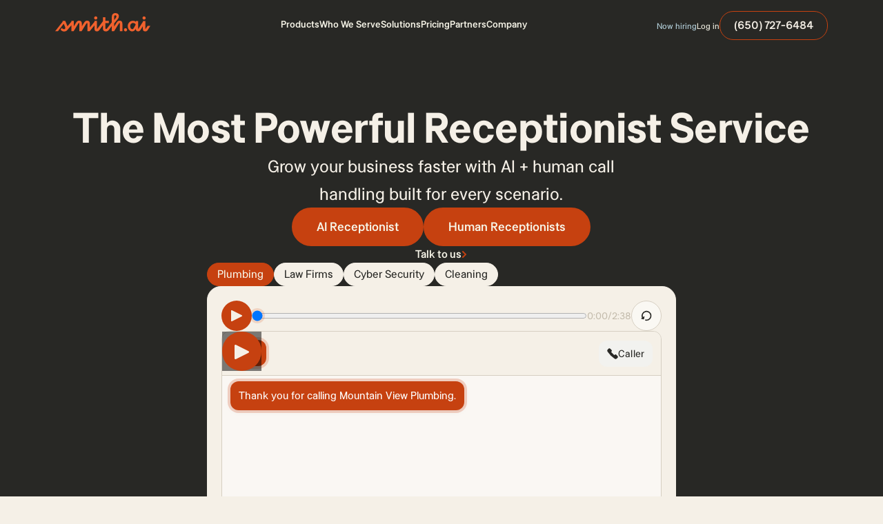

--- FILE ---
content_type: text/html
request_url: https://smith.ai/?redirect_from_gr=1
body_size: 71755
content:
<!DOCTYPE html><!-- Last Published: Mon Dec 08 2025 22:43:51 GMT+0000 (Coordinated Universal Time) --><html data-wf-domain="smith.ai" data-wf-page="63b49d17f112a99715f9da49" data-wf-site="5b15ca3d02dd414c89ecc3ed" lang="en"><head><meta charset="utf-8"/><title>Smith.ai 24/7 AI Receptionists &amp; Live Human Agents</title><meta content="Smith.ai offers the best AI agents and live North America-based receptionists to capture and convert more leads. Call answering, intake, and scheduling for small businesses since 2015. Setup in minutes." name="description"/><meta content="Smith.ai 24/7 AI Receptionists &amp; Live Human Agents" property="og:title"/><meta content="Smith.ai offers the best AI agents and live North America-based receptionists to capture and convert more leads. Call answering, intake, and scheduling for small businesses since 2015. Setup in minutes." property="og:description"/><meta content="https://cdn.prod.website-files.com/5b15ca3d02dd414c89ecc3ed/67b63b20020fdc16e54e3c1e_Smithai_Ads_1200x630.png" property="og:image"/><meta content="Smith.ai 24/7 AI Receptionists &amp; Live Human Agents" property="twitter:title"/><meta content="Smith.ai offers the best AI agents and live North America-based receptionists to capture and convert more leads. Call answering, intake, and scheduling for small businesses since 2015. Setup in minutes." property="twitter:description"/><meta content="https://cdn.prod.website-files.com/5b15ca3d02dd414c89ecc3ed/67b63b20020fdc16e54e3c1e_Smithai_Ads_1200x630.png" property="twitter:image"/><meta property="og:type" content="website"/><meta content="summary_large_image" name="twitter:card"/><meta content="width=device-width, initial-scale=1" name="viewport"/><meta content="VGEtk96CaYz6ozh7mXeqcxFYOc-Jsdozpm7BqcyyXCs" name="google-site-verification"/><link href="https://cdn.prod.website-files.com/5b15ca3d02dd414c89ecc3ed/css/smithai.shared.732a05870.min.css" rel="stylesheet" type="text/css"/><script type="text/javascript">!function(o,c){var n=c.documentElement,t=" w-mod-";n.className+=t+"js",("ontouchstart"in o||o.DocumentTouch&&c instanceof DocumentTouch)&&(n.className+=t+"touch")}(window,document);</script><link href="https://cdn.prod.website-files.com/5b15ca3d02dd414c89ecc3ed/5b17427dff648d2c3444cd74_LingoAsset.png" rel="shortcut icon" type="image/x-icon"/><link href="https://cdn.prod.website-files.com/5b15ca3d02dd414c89ecc3ed/5b174291e17ccdfdc1bd0f17_LingoAsset.png" rel="apple-touch-icon"/><link href="https://smith.ai" rel="canonical"/><meta name="theme-color" content="#C64110">
<meta name="msvalidate.01" content="5B0554E0334F906BE917CAC941E44F94" />
<meta http-equiv="Content-Security-Policy" content="block-all-mixed-content" />



<!-- Schema -->
<script type="application/ld+json">
{
  "@context": "https://schema.org",
  "@type": "Organization",
  "name": "Smith",
  "url": "https://smith.ai/",
  "logo": "https://cdn.prod.website-files.com/5b15ca3d02dd414c89ecc3ed/64c95362d2a382a69e7440ca_Smith.ai%20Logo.svg",
  "contactPoint": {
    "@type": "ContactPoint",
    "telephone": "650-727-6484",
    "contactType": "customer service"
  },
  "sameAs": [
    "https://facebook.com/virtualreceptionists",
    "https://twitter.com/smithdotai",
    "https://instagram.com/smith.ai",
    "https://www.linkedin.com/company/smith-ai/"
  ]
}

{
  "@context": "https://schema.org/",
  "@type": "WebSite",
  "name": "Smith",
  "url": "https://smith.ai/"
}
</script>


<!-- Google Tag Manager -->
<script>(function(w,d,s,l,i){w[l]=w[l]||[];w[l].push({'gtm.start':
new Date().getTime(),event:'gtm.js'});var f=d.getElementsByTagName(s)[0],
j=d.createElement(s),dl=l!='dataLayer'?'&l='+l:'';j.async=true;j.src=
'https://www.googletagmanager.com/gtm.js?id='+i+dl;f.parentNode.insertBefore(j,f);
})(window,document,'script','dataLayer','GTM-PZDRFBB');</script>
<!-- End Google Tag Manager -->



<style>
  html{
  	-webkit-font-smoothing: antialiased;
  }
/* Remove default safari forms */
  input[type=text], input[type=button] {
-webkit-appearance: none;
/*-webkit-border-radius: 0;*/
}
</style>

</head><body><div class="wrapper-upd"><div class="nav__section"><div class="nav__wrap"><div data-collapse="medium" data-animation="over-right" data-duration="400" data-easing="ease" data-easing2="ease" role="banner" class="nav w-nav"><div class="nav__content"><div class="nav__content-box"><div class="nav__brand"><a href="/" click-item="brand-logo-link" aria-current="page" class="nav__brand-link w-nav-brand w--current"><img src="https://cdn.prod.website-files.com/5b15ca3d02dd414c89ecc3ed/649a3c37ed83f26f7363dfcf_Logo.svg" loading="eager" alt="Smith.ai Logo" class="nav__brand-image"/></a></div><div class="nav__menu-wrap"><nav role="navigation" class="nav__menu w-nav-menu"><div data-hover="true" data-delay="0" id="navProducts" class="nav__dropdown w-dropdown"><div class="nav__dropdown-toggle w-dropdown-toggle"><div>Products</div><div class="nav-menu-arrow-wrap"><img src="https://cdn.prod.website-files.com/5b15ca3d02dd414c89ecc3ed/64add77f403e4c42277ea331_arrow%20down.svg" loading="lazy" alt="" class="nav-menu-arrow"/></div></div><nav class="nav__dropdown-block w-dropdown-list"><div class="nav__dropdown-content-wrap"><div class="nav__dropdown-content"><div class="nav__dropdown-list"><a href="/ai-receptionist" click-item="products__ai-receptionist" class="nav__dropdown-link w-inline-block"><div class="nav__dropdown-link-box"><div class="nav__dropdown-link-icon w-embed"><svg xmlns="http://www.w3.org/2000/svg" width="100%" height="100%" viewBox="0 0 16 16" fill="none" preserveAspectRatio="xMidYMid meet" aria-hidden="true" role="img">
<g clip-path="url(#clip0_1742_11897)">
<path fill-rule="evenodd" clip-rule="evenodd" d="M12.5109 0C12.6292 7.28541e-06 12.7438 0.0411213 12.8351 0.116306C12.9265 0.191492 12.9888 0.296074 13.0115 0.412157C13.2509 1.63095 14.2085 2.59537 15.3818 2.83137C15.4971 2.85479 15.6007 2.91735 15.6752 3.00845C15.7497 3.09955 15.7904 3.2136 15.7904 3.33126C15.7904 3.44893 15.7497 3.56298 15.6752 3.65408C15.6007 3.74518 15.4971 3.80774 15.3818 3.83116C14.2079 4.06716 13.2509 5.03022 13.0115 6.24901C12.9888 6.36507 12.9264 6.46961 12.8351 6.54476C12.7438 6.61992 12.6292 6.66101 12.5109 6.66101C12.3927 6.66101 12.2781 6.61992 12.1868 6.54476C12.0955 6.46961 12.0331 6.36507 12.0104 6.24901C11.771 5.03022 10.814 4.06716 9.64013 3.83116C9.52482 3.80774 9.42115 3.74518 9.34668 3.65408C9.27222 3.56298 9.23154 3.44893 9.23154 3.33126C9.23154 3.2136 9.27222 3.09955 9.34668 3.00845C9.42115 2.91735 9.52482 2.85479 9.64013 2.83137C10.814 2.59537 11.7716 1.63095 12.0111 0.412157C12.0337 0.296189 12.096 0.191694 12.1872 0.116522C12.2783 0.0413506 12.3928 0.000164857 12.5109 0ZM6.87133 5.42266C6.87133 5.24228 6.79967 5.06928 6.67212 4.94173C6.54458 4.81419 6.37158 4.74253 6.1912 4.74253C6.01082 4.74253 5.83783 4.81419 5.71028 4.94173C5.58273 5.06928 5.51107 5.24228 5.51107 5.42266V15.3199C5.51107 15.5003 5.58273 15.6732 5.71028 15.8008C5.83783 15.9283 6.01082 16 6.1912 16C6.37158 16 6.54458 15.9283 6.67212 15.8008C6.79967 15.6732 6.87133 15.5003 6.87133 15.3199V5.42266ZM8.94776 6.19324C9.12814 6.19324 9.30113 6.2649 9.42868 6.39245C9.55623 6.52 9.62789 6.69299 9.62789 6.87337V13.8685C9.62789 14.0489 9.55623 14.2219 9.42868 14.3494C9.30113 14.477 9.12814 14.5486 8.94776 14.5486C8.76738 14.5486 8.59438 14.477 8.46684 14.3494C8.33929 14.2219 8.26763 14.0489 8.26763 13.8685V6.87337C8.26763 6.69299 8.33929 6.52 8.46684 6.39245C8.59438 6.2649 8.76738 6.19324 8.94776 6.19324ZM12.3824 8.54444C12.3824 8.36406 12.3107 8.19107 12.1832 8.06352C12.0556 7.93597 11.8827 7.86432 11.7023 7.86432C11.5219 7.86432 11.3489 7.93597 11.2214 8.06352C11.0938 8.19107 11.0221 8.36406 11.0221 8.54444V12.1967C11.0221 12.3771 11.0938 12.5501 11.2214 12.6776C11.3489 12.8052 11.5219 12.8769 11.7023 12.8769C11.8827 12.8769 12.0556 12.8052 12.1832 12.6776C12.3107 12.5501 12.3824 12.3771 12.3824 12.1967V8.54444ZM3.43668 7.24268C3.61707 7.24268 3.79006 7.31433 3.91761 7.44188C4.04516 7.56943 4.11681 7.74242 4.11681 7.92281V12.8204C4.11681 13.0008 4.04516 13.1738 3.91761 13.3013C3.79006 13.4289 3.61707 13.5005 3.43668 13.5005C3.2563 13.5005 3.08331 13.4289 2.95576 13.3013C2.82821 13.1738 2.75656 13.0008 2.75656 12.8204V7.92281C2.75656 7.74242 2.82821 7.56943 2.95576 7.44188C3.08331 7.31433 3.2563 7.24268 3.43668 7.24268ZM1.36026 6.28846C1.36026 6.10808 1.2886 5.93509 1.16105 5.80754C1.0335 5.67999 0.860509 5.60833 0.680128 5.60833C0.499747 5.60833 0.326753 5.67999 0.199205 5.80754C0.0716561 5.93509 0 6.10808 0 6.28846V14.4527C0 14.6331 0.0716561 14.8061 0.199205 14.9336C0.326753 15.0612 0.499747 15.1328 0.680128 15.1328C0.860509 15.1328 1.0335 15.0612 1.16105 14.9336C1.2886 14.8061 1.36026 14.6331 1.36026 14.4527V6.28846Z" fill="currentColor"/>
</g>
<defs>
<clipPath id="clip0_1742_11897">
<rect width="16" height="16" fill="white"/>
</clipPath>
</defs>
</svg></div><div class="nav__dropdown-link-block"><div class="nav__dropdown-arrow-wrap"><div class="nav__dropdown-link-title">AI Receptionist</div><div class="arrow__wrap nav-a"><div class="arrow-line"><div class="arrow__line-embed w-embed"><svg width="6" height="10" viewBox="0 0 6 10" fill="none" xmlns="http://www.w3.org/2000/svg">
<g clip-path="url(#clip0_2202_25088)">
<path d="M1 9L5 5L1 1" stroke="currentColor" stroke-width="2" stroke-linecap="round" stroke-linejoin="round"/>
</g>
<defs>
<clipPath id="clip0_2202_25088">
<rect width="6" height="10" fill="#fff"/>
</clipPath>
</defs>
</svg></div></div></div></div><div class="body4 color-black-700">AI-first answering, intake &amp; scheduling</div></div></div></a><a href="/receptionists" click-item="products__virtual-receptionists" class="nav__dropdown-link w-inline-block"><div class="nav__dropdown-link-box"><div class="nav__dropdown-link-icon w-embed"><svg width="16" height="16" viewBox="0 0 16 16" fill="none" xmlns="http://www.w3.org/2000/svg">
<g clip-path="url(#clip0_1704_42236)">
<path d="M15.9999 9.50033C16.0009 8.87911 15.8091 8.27289 15.4508 7.76537C15.0926 7.25785 14.5856 6.87407 13.9999 6.66699V6.16699C13.9999 4.57569 13.3678 3.04957 12.2426 1.92435C11.1173 0.799133 9.59122 0.166992 7.99992 0.166992C6.40862 0.166992 4.88249 0.799133 3.75728 1.92435C2.63206 3.04957 1.99992 4.57569 1.99992 6.16699V6.66699C1.41623 6.87451 0.911088 7.25764 0.553873 7.76376C0.196658 8.26988 0.00488281 8.87417 0.00488281 9.49366C0.00488281 10.1131 0.196658 10.7174 0.553873 11.2236C0.911088 11.7297 1.41623 12.1128 1.99992 12.3203C2.15098 12.3728 2.31223 12.3893 2.4708 12.3685C2.62937 12.3477 2.78088 12.2901 2.91325 12.2003C3.04178 12.1068 3.14669 11.9846 3.21961 11.8434C3.29253 11.7022 3.33145 11.5459 3.33325 11.387V6.16699C3.33325 4.92932 3.82492 3.74233 4.70009 2.86716C5.57525 1.99199 6.76224 1.50033 7.99992 1.50033C9.23759 1.50033 10.4246 1.99199 11.2997 2.86716C12.1749 3.74233 12.6666 4.92932 12.6666 6.16699V11.387C12.6679 11.5257 12.6982 11.6627 12.7556 11.789C12.813 11.9153 12.8962 12.0281 12.9999 12.1203V12.5003C12.9999 13.487 12.1399 13.8337 11.3333 13.8337H10.1466C10.0294 13.6307 9.86075 13.4622 9.65767 13.3451C9.4546 13.2281 9.22426 13.1667 8.98987 13.167C8.75548 13.1674 8.52533 13.2295 8.32261 13.3472C8.11989 13.4648 7.95177 13.6338 7.83519 13.8372C7.71861 14.0405 7.65769 14.271 7.65857 14.5054C7.65946 14.7398 7.72211 14.9698 7.84022 15.1722C7.95833 15.3747 8.12772 15.5424 8.33132 15.6585C8.53492 15.7747 8.76553 15.8351 8.99992 15.8337C9.2326 15.8323 9.46087 15.77 9.66203 15.653C9.86319 15.5361 10.0302 15.3685 10.1466 15.167H11.3333C13.0999 15.167 14.3333 14.0737 14.3333 12.5003V12.1803C14.8326 11.9326 15.2531 11.5506 15.5475 11.0772C15.8419 10.6038 15.9985 10.0578 15.9999 9.50033Z" fill="currentColor"/>
</g>
<defs>
<clipPath id="clip0_1704_42236">
<rect width="16" height="16" fill="white"/>
</clipPath>
</defs>
</svg></div><div class="nav__dropdown-link-block"><div class="nav__dropdown-arrow-wrap"><div class="nav__dropdown-link-title">Virtual Receptionists</div><div class="arrow__wrap nav-a"><div class="arrow-line"><div class="arrow__line-embed w-embed"><svg width="6" height="10" viewBox="0 0 6 10" fill="none" xmlns="http://www.w3.org/2000/svg">
<g clip-path="url(#clip0_2202_25088)">
<path d="M1 9L5 5L1 1" stroke="currentColor" stroke-width="2" stroke-linecap="round" stroke-linejoin="round"/>
</g>
<defs>
<clipPath id="clip0_2202_25088">
<rect width="6" height="10" fill="#fff"/>
</clipPath>
</defs>
</svg></div></div></div></div><div class="body4 color-black-700">Human-first answering, intake &amp; scheduling</div></div></div></a></div></div></div></nav></div><div data-hover="true" data-delay="0" class="nav__dropdown w-dropdown"><div class="nav__dropdown-toggle w-dropdown-toggle"><div>Who We Serve</div><div class="nav-menu-arrow-wrap"><img src="https://cdn.prod.website-files.com/5b15ca3d02dd414c89ecc3ed/64add77f403e4c42277ea331_arrow%20down.svg" loading="lazy" alt="" class="nav-menu-arrow"/></div></div><nav class="nav__dropdown-block w-dropdown-list"><div class="nav__dropdown-content-wrap"><div class="nav__dropdown-content is-whoweserve"><div class="nav__row"><div class="nav__dropdown-list desk-no-gap is-industries"><div class="dropdown__heading-wrap"><h4 class="subheading color-black">Industries</h4></div><a href="/industries/home-services-answering-service" click-item="who-we-serve__industries_home-services" class="nav__dropdown-link w-inline-block"><div class="nav__dropdown-link-box"><div class="nav__dropdown-link-block"><div class="nav__dropdown-arrow-wrap"><div class="nav__dropdown-link-title">Home services</div><div class="arrow__wrap nav-a"><div class="arrow-line"><div class="arrow__line-embed w-embed"><svg width="6" height="10" viewBox="0 0 6 10" fill="none" xmlns="http://www.w3.org/2000/svg">
<g clip-path="url(#clip0_2202_25088)">
<path d="M1 9L5 5L1 1" stroke="currentColor" stroke-width="2" stroke-linecap="round" stroke-linejoin="round"/>
</g>
<defs>
<clipPath id="clip0_2202_25088">
<rect width="6" height="10" fill="#fff"/>
</clipPath>
</defs>
</svg></div></div></div></div></div></div></a><a href="/industries/legal-law-firms-answering-service" click-item="who-we-serve__industries_law-firms" class="nav__dropdown-link w-inline-block"><div class="nav__dropdown-link-box"><div class="nav__dropdown-link-block"><div class="nav__dropdown-arrow-wrap"><div class="nav__dropdown-link-title">Law firms</div><div class="arrow__wrap nav-a"><div class="arrow-line"><div class="arrow__line-embed w-embed"><svg width="6" height="10" viewBox="0 0 6 10" fill="none" xmlns="http://www.w3.org/2000/svg">
<g clip-path="url(#clip0_2202_25088)">
<path d="M1 9L5 5L1 1" stroke="currentColor" stroke-width="2" stroke-linecap="round" stroke-linejoin="round"/>
</g>
<defs>
<clipPath id="clip0_2202_25088">
<rect width="6" height="10" fill="#fff"/>
</clipPath>
</defs>
</svg></div></div></div></div></div></div></a><a href="/industries/medical-wellness-answering-service" click-item="who-we-serve__industries_medical-and-wellness" class="nav__dropdown-link w-inline-block"><div class="nav__dropdown-link-box"><div class="nav__dropdown-link-block"><div class="nav__dropdown-arrow-wrap"><div class="nav__dropdown-link-title">Medical &amp; wellness</div><div class="arrow__wrap nav-a"><div class="arrow-line"><div class="arrow__line-embed w-embed"><svg width="6" height="10" viewBox="0 0 6 10" fill="none" xmlns="http://www.w3.org/2000/svg">
<g clip-path="url(#clip0_2202_25088)">
<path d="M1 9L5 5L1 1" stroke="currentColor" stroke-width="2" stroke-linecap="round" stroke-linejoin="round"/>
</g>
<defs>
<clipPath id="clip0_2202_25088">
<rect width="6" height="10" fill="#fff"/>
</clipPath>
</defs>
</svg></div></div></div></div></div></div></a><a href="/industries/it-managed-services-answering-service" click-item="who-we-serve__industries_it-services" class="nav__dropdown-link w-inline-block"><div class="nav__dropdown-link-box"><div class="nav__dropdown-link-block"><div class="nav__dropdown-arrow-wrap"><div class="nav__dropdown-link-title">IT services</div><div class="arrow__wrap nav-a"><div class="arrow-line"><div class="arrow__line-embed w-embed"><svg width="6" height="10" viewBox="0 0 6 10" fill="none" xmlns="http://www.w3.org/2000/svg">
<g clip-path="url(#clip0_2202_25088)">
<path d="M1 9L5 5L1 1" stroke="currentColor" stroke-width="2" stroke-linecap="round" stroke-linejoin="round"/>
</g>
<defs>
<clipPath id="clip0_2202_25088">
<rect width="6" height="10" fill="#fff"/>
</clipPath>
</defs>
</svg></div></div></div></div></div></div></a><a href="/industries/accounting-and-bookkeeping-answering-service" click-item="who-we-serve__industries_accounting" class="nav__dropdown-link w-inline-block"><div class="nav__dropdown-link-box"><div class="nav__dropdown-link-block"><div class="nav__dropdown-arrow-wrap"><div class="nav__dropdown-link-title">Accounting</div><div class="arrow__wrap nav-a"><div class="arrow-line"><div class="arrow__line-embed w-embed"><svg width="6" height="10" viewBox="0 0 6 10" fill="none" xmlns="http://www.w3.org/2000/svg">
<g clip-path="url(#clip0_2202_25088)">
<path d="M1 9L5 5L1 1" stroke="currentColor" stroke-width="2" stroke-linecap="round" stroke-linejoin="round"/>
</g>
<defs>
<clipPath id="clip0_2202_25088">
<rect width="6" height="10" fill="#fff"/>
</clipPath>
</defs>
</svg></div></div></div></div></div></div></a><a href="/industries/property-management-answering-service" click-item="who-we-serve__industries_property-management" class="nav__dropdown-link w-inline-block"><div class="nav__dropdown-link-box"><div class="nav__dropdown-link-block"><div class="nav__dropdown-arrow-wrap"><div class="nav__dropdown-link-title">Property management</div><div class="arrow__wrap nav-a"><div class="arrow-line"><div class="arrow__line-embed w-embed"><svg width="6" height="10" viewBox="0 0 6 10" fill="none" xmlns="http://www.w3.org/2000/svg">
<g clip-path="url(#clip0_2202_25088)">
<path d="M1 9L5 5L1 1" stroke="currentColor" stroke-width="2" stroke-linecap="round" stroke-linejoin="round"/>
</g>
<defs>
<clipPath id="clip0_2202_25088">
<rect width="6" height="10" fill="#fff"/>
</clipPath>
</defs>
</svg></div></div></div></div></div></div></a><a href="/industries" click-item="who-we-serve__industries_see-all" class="nav__dropdown-link w-inline-block"><div class="nav__dropdown-link-box"><div class="nav__dropdown-link-block"><div class="nav__dropdown-arrow-wrap"><div class="nav__dropdown-link-title">See all</div><div class="arrow__wrap nav-a"><div class="arrow-line"><div class="arrow__line-embed w-embed"><svg width="6" height="10" viewBox="0 0 6 10" fill="none" xmlns="http://www.w3.org/2000/svg">
<g clip-path="url(#clip0_2202_25088)">
<path d="M1 9L5 5L1 1" stroke="currentColor" stroke-width="2" stroke-linecap="round" stroke-linejoin="round"/>
</g>
<defs>
<clipPath id="clip0_2202_25088">
<rect width="6" height="10" fill="#fff"/>
</clipPath>
</defs>
</svg></div></div></div></div></div></div></a></div><div class="nav__row-divider"></div><div class="nav__dropdown-list desk-no-gap is-companies"><div class="dropdown__heading-wrap"><h4 class="subheading color-black">Companies</h4></div><a href="/company/small-business" click-item="who-we-serve__companies_small-business" class="nav__dropdown-link w-inline-block"><div class="nav__dropdown-link-box"><div class="nav__dropdown-link-block"><div class="nav__dropdown-arrow-wrap"><div class="nav__dropdown-link-title">Small business</div><div class="arrow__wrap nav-a"><div class="arrow-line"><div class="arrow__line-embed w-embed"><svg width="6" height="10" viewBox="0 0 6 10" fill="none" xmlns="http://www.w3.org/2000/svg">
<g clip-path="url(#clip0_2202_25088)">
<path d="M1 9L5 5L1 1" stroke="currentColor" stroke-width="2" stroke-linecap="round" stroke-linejoin="round"/>
</g>
<defs>
<clipPath id="clip0_2202_25088">
<rect width="6" height="10" fill="#fff"/>
</clipPath>
</defs>
</svg></div></div></div></div></div></div></a><a href="/ai-receptionist-for-multi-location-businesses" click-item="who-we-serve__companies_multi-location-business" class="nav__dropdown-link w-inline-block"><div class="nav__dropdown-link-box"><div class="nav__dropdown-link-block"><div class="nav__dropdown-arrow-wrap"><div class="nav__dropdown-link-title">Multi-location business</div><div class="arrow__wrap nav-a"><div class="arrow-line"><div class="arrow__line-embed w-embed"><svg width="6" height="10" viewBox="0 0 6 10" fill="none" xmlns="http://www.w3.org/2000/svg">
<g clip-path="url(#clip0_2202_25088)">
<path d="M1 9L5 5L1 1" stroke="currentColor" stroke-width="2" stroke-linecap="round" stroke-linejoin="round"/>
</g>
<defs>
<clipPath id="clip0_2202_25088">
<rect width="6" height="10" fill="#fff"/>
</clipPath>
</defs>
</svg></div></div></div></div></div></div></a><a href="/ai-receptionist-for-enterprise" click-item="who-we-serve__companies_enterprise" class="nav__dropdown-link w-inline-block"><div class="nav__dropdown-link-box"><div class="nav__dropdown-link-block"><div class="nav__dropdown-arrow-wrap"><div class="nav__dropdown-link-title">Enterprise</div><div class="arrow__wrap nav-a"><div class="arrow-line"><div class="arrow__line-embed w-embed"><svg width="6" height="10" viewBox="0 0 6 10" fill="none" xmlns="http://www.w3.org/2000/svg">
<g clip-path="url(#clip0_2202_25088)">
<path d="M1 9L5 5L1 1" stroke="currentColor" stroke-width="2" stroke-linecap="round" stroke-linejoin="round"/>
</g>
<defs>
<clipPath id="clip0_2202_25088">
<rect width="6" height="10" fill="#fff"/>
</clipPath>
</defs>
</svg></div></div></div></div></div></div></a><a href="/company/franchise-owner" click-item="who-we-serve__companies_franchise-owners" class="nav__dropdown-link w-inline-block"><div class="nav__dropdown-link-box"><div class="nav__dropdown-link-block"><div class="nav__dropdown-arrow-wrap"><div class="nav__dropdown-link-title">Franchise owners</div><div class="arrow__wrap nav-a"><div class="arrow-line"><div class="arrow__line-embed w-embed"><svg width="6" height="10" viewBox="0 0 6 10" fill="none" xmlns="http://www.w3.org/2000/svg">
<g clip-path="url(#clip0_2202_25088)">
<path d="M1 9L5 5L1 1" stroke="currentColor" stroke-width="2" stroke-linecap="round" stroke-linejoin="round"/>
</g>
<defs>
<clipPath id="clip0_2202_25088">
<rect width="6" height="10" fill="#fff"/>
</clipPath>
</defs>
</svg></div></div></div></div></div></div></a><a href="/company/agency" click-item="who-we-serve__companies_agency" class="nav__dropdown-link w-inline-block"><div class="nav__dropdown-link-box"><div class="nav__dropdown-link-block"><div class="nav__dropdown-arrow-wrap"><div class="nav__dropdown-link-title">Marketing Agency</div><div class="arrow__wrap nav-a"><div class="arrow-line"><div class="arrow__line-embed w-embed"><svg width="6" height="10" viewBox="0 0 6 10" fill="none" xmlns="http://www.w3.org/2000/svg">
<g clip-path="url(#clip0_2202_25088)">
<path d="M1 9L5 5L1 1" stroke="currentColor" stroke-width="2" stroke-linecap="round" stroke-linejoin="round"/>
</g>
<defs>
<clipPath id="clip0_2202_25088">
<rect width="6" height="10" fill="#fff"/>
</clipPath>
</defs>
</svg></div></div></div></div></div></div></a></div></div></div></div></nav></div><div data-hover="true" data-delay="0" class="nav__dropdown w-dropdown"><div class="nav__dropdown-toggle w-dropdown-toggle"><div>Solutions</div><div class="nav-menu-arrow-wrap"><img src="https://cdn.prod.website-files.com/5b15ca3d02dd414c89ecc3ed/64add77f403e4c42277ea331_arrow%20down.svg" loading="lazy" alt="" class="nav-menu-arrow"/></div></div><nav class="nav__dropdown-block w-dropdown-list"><div class="nav__dropdown-content-wrap sol"><div class="nav__dropdown-content is-solutions"><div class="nav__row"><div class="nav__dropdown-list desk-no-gap mid"><div class="dropdown__heading-wrap"><h4 class="subheading color-black">Integrations</h4></div><a href="/integrates-with/calendly" click-item="solutions__integrations_calendly" class="nav__dropdown-link w-inline-block"><div class="nav__dropdown-link-box"><div class="nav__dropdown-link-block"><div class="nav__dropdown-arrow-wrap"><div class="nav__dropdown-link-title">Calendly</div><div class="arrow__wrap nav-a"><div class="arrow-line"><div class="arrow__line-embed w-embed"><svg width="6" height="10" viewBox="0 0 6 10" fill="none" xmlns="http://www.w3.org/2000/svg">
<g clip-path="url(#clip0_2202_25088)">
<path d="M1 9L5 5L1 1" stroke="currentColor" stroke-width="2" stroke-linecap="round" stroke-linejoin="round"/>
</g>
<defs>
<clipPath id="clip0_2202_25088">
<rect width="6" height="10" fill="#fff"/>
</clipPath>
</defs>
</svg></div></div></div></div></div></div></a><a href="/integrates-with/servicetitan" click-item="solutions__integrations_servicetitan" class="nav__dropdown-link w-inline-block"><div class="nav__dropdown-link-box"><div class="nav__dropdown-link-block"><div class="nav__dropdown-arrow-wrap"><div class="nav__dropdown-link-title">ServiceTitan</div><div class="arrow__wrap nav-a"><div class="arrow-line"><div class="arrow__line-embed w-embed"><svg width="6" height="10" viewBox="0 0 6 10" fill="none" xmlns="http://www.w3.org/2000/svg">
<g clip-path="url(#clip0_2202_25088)">
<path d="M1 9L5 5L1 1" stroke="currentColor" stroke-width="2" stroke-linecap="round" stroke-linejoin="round"/>
</g>
<defs>
<clipPath id="clip0_2202_25088">
<rect width="6" height="10" fill="#fff"/>
</clipPath>
</defs>
</svg></div></div></div></div></div></div></a><a href="/integrates-with/hubspot" click-item="solutions__integrations_hubspot" class="nav__dropdown-link w-inline-block"><div class="nav__dropdown-link-box"><div class="nav__dropdown-link-block"><div class="nav__dropdown-arrow-wrap"><div class="nav__dropdown-link-title">Hubspot</div><div class="arrow__wrap nav-a"><div class="arrow-line"><div class="arrow__line-embed w-embed"><svg width="6" height="10" viewBox="0 0 6 10" fill="none" xmlns="http://www.w3.org/2000/svg">
<g clip-path="url(#clip0_2202_25088)">
<path d="M1 9L5 5L1 1" stroke="currentColor" stroke-width="2" stroke-linecap="round" stroke-linejoin="round"/>
</g>
<defs>
<clipPath id="clip0_2202_25088">
<rect width="6" height="10" fill="#fff"/>
</clipPath>
</defs>
</svg></div></div></div></div></div></div></a><a href="/integrates-with/zapier" click-item="solutions__integrations_zapier" class="nav__dropdown-link w-inline-block"><div class="nav__dropdown-link-box"><div class="nav__dropdown-link-block"><div class="nav__dropdown-arrow-wrap"><div class="nav__dropdown-link-title">Zapier</div><div class="arrow__wrap nav-a"><div class="arrow-line"><div class="arrow__line-embed w-embed"><svg width="6" height="10" viewBox="0 0 6 10" fill="none" xmlns="http://www.w3.org/2000/svg">
<g clip-path="url(#clip0_2202_25088)">
<path d="M1 9L5 5L1 1" stroke="currentColor" stroke-width="2" stroke-linecap="round" stroke-linejoin="round"/>
</g>
<defs>
<clipPath id="clip0_2202_25088">
<rect width="6" height="10" fill="#fff"/>
</clipPath>
</defs>
</svg></div></div></div></div></div></div></a><a href="/integrates-with/slack" click-item="solutions__integrations_slack" class="nav__dropdown-link w-inline-block"><div class="nav__dropdown-link-box"><div class="nav__dropdown-link-block"><div class="nav__dropdown-arrow-wrap"><div class="nav__dropdown-link-title">Slack</div><div class="arrow__wrap nav-a"><div class="arrow-line"><div class="arrow__line-embed w-embed"><svg width="6" height="10" viewBox="0 0 6 10" fill="none" xmlns="http://www.w3.org/2000/svg">
<g clip-path="url(#clip0_2202_25088)">
<path d="M1 9L5 5L1 1" stroke="currentColor" stroke-width="2" stroke-linecap="round" stroke-linejoin="round"/>
</g>
<defs>
<clipPath id="clip0_2202_25088">
<rect width="6" height="10" fill="#fff"/>
</clipPath>
</defs>
</svg></div></div></div></div></div></div></a><a href="/integrations" click-item="solutions__integrations_see-all" class="nav__dropdown-link w-inline-block"><div class="nav__dropdown-link-box"><div class="nav__dropdown-link-block"><div class="nav__dropdown-arrow-wrap"><div class="nav__dropdown-link-title">See all</div><div class="arrow__wrap nav-a"><div class="arrow-line"><div class="arrow__line-embed w-embed"><svg width="6" height="10" viewBox="0 0 6 10" fill="none" xmlns="http://www.w3.org/2000/svg">
<g clip-path="url(#clip0_2202_25088)">
<path d="M1 9L5 5L1 1" stroke="currentColor" stroke-width="2" stroke-linecap="round" stroke-linejoin="round"/>
</g>
<defs>
<clipPath id="clip0_2202_25088">
<rect width="6" height="10" fill="#fff"/>
</clipPath>
</defs>
</svg></div></div></div></div></div></div></a></div><div class="nav__row-divider"></div><div class="nav__dropdown-list desk-no-gap case"><div class="dropdown__heading-wrap"><h4 class="subheading color-black">Case studies</h4></div><a href="/case-studies/ticket-crushers" click-item="solutions__case-studies_increase-speed-to-lead" class="nav__dropdown-link w-inline-block"><div class="nav__dropdown-link-box"><div class="nav__dropdown-link-block"><div class="nav__dropdown-arrow-wrap"><div class="nav__dropdown-link-title">Increase speed to lead</div><div class="arrow__wrap nav-a"><div class="arrow-line"><div class="arrow__line-embed w-embed"><svg width="6" height="10" viewBox="0 0 6 10" fill="none" xmlns="http://www.w3.org/2000/svg">
<g clip-path="url(#clip0_2202_25088)">
<path d="M1 9L5 5L1 1" stroke="currentColor" stroke-width="2" stroke-linecap="round" stroke-linejoin="round"/>
</g>
<defs>
<clipPath id="clip0_2202_25088">
<rect width="6" height="10" fill="#fff"/>
</clipPath>
</defs>
</svg></div></div></div></div></div></div></a><a href="/case-studies/breslow-home-design-center" click-item="solutions__case-studies_obsess-over-your-customers" class="nav__dropdown-link w-inline-block"><div class="nav__dropdown-link-box"><div class="nav__dropdown-link-block"><div class="nav__dropdown-arrow-wrap"><div class="nav__dropdown-link-title">Obsess over your customers</div><div class="arrow__wrap nav-a"><div class="arrow-line"><div class="arrow__line-embed w-embed"><svg width="6" height="10" viewBox="0 0 6 10" fill="none" xmlns="http://www.w3.org/2000/svg">
<g clip-path="url(#clip0_2202_25088)">
<path d="M1 9L5 5L1 1" stroke="currentColor" stroke-width="2" stroke-linecap="round" stroke-linejoin="round"/>
</g>
<defs>
<clipPath id="clip0_2202_25088">
<rect width="6" height="10" fill="#fff"/>
</clipPath>
</defs>
</svg></div></div></div></div></div></div></a><a href="/case-studies/ziegler-diamond-law-firm" click-item="solutions__case-studies_scale-your-business" class="nav__dropdown-link w-inline-block"><div class="nav__dropdown-link-box"><div class="nav__dropdown-link-block"><div class="nav__dropdown-arrow-wrap"><div class="nav__dropdown-link-title">Scale your business</div><div class="arrow__wrap nav-a"><div class="arrow-line"><div class="arrow__line-embed w-embed"><svg width="6" height="10" viewBox="0 0 6 10" fill="none" xmlns="http://www.w3.org/2000/svg">
<g clip-path="url(#clip0_2202_25088)">
<path d="M1 9L5 5L1 1" stroke="currentColor" stroke-width="2" stroke-linecap="round" stroke-linejoin="round"/>
</g>
<defs>
<clipPath id="clip0_2202_25088">
<rect width="6" height="10" fill="#fff"/>
</clipPath>
</defs>
</svg></div></div></div></div></div></div></a><a href="/case-studies/youngblood-group" click-item="solutions__case-studies_focus-on-clients-in-the-chaos" class="nav__dropdown-link w-inline-block"><div class="nav__dropdown-link-box"><div class="nav__dropdown-link-block"><div class="nav__dropdown-arrow-wrap"><div class="nav__dropdown-link-title">Focus on clients in the chaos</div><div class="arrow__wrap nav-a"><div class="arrow-line"><div class="arrow__line-embed w-embed"><svg width="6" height="10" viewBox="0 0 6 10" fill="none" xmlns="http://www.w3.org/2000/svg">
<g clip-path="url(#clip0_2202_25088)">
<path d="M1 9L5 5L1 1" stroke="currentColor" stroke-width="2" stroke-linecap="round" stroke-linejoin="round"/>
</g>
<defs>
<clipPath id="clip0_2202_25088">
<rect width="6" height="10" fill="#fff"/>
</clipPath>
</defs>
</svg></div></div></div></div></div></div></a><a href="/case-studies" click-item="solutions__case-studies_see-all" class="nav__dropdown-link w-inline-block"><div class="nav__dropdown-link-box"><div class="nav__dropdown-link-block"><div class="nav__dropdown-arrow-wrap"><div class="nav__dropdown-link-title">See all</div><div class="arrow__wrap nav-a"><div class="arrow-line"><div class="arrow__line-embed w-embed"><svg width="6" height="10" viewBox="0 0 6 10" fill="none" xmlns="http://www.w3.org/2000/svg">
<g clip-path="url(#clip0_2202_25088)">
<path d="M1 9L5 5L1 1" stroke="currentColor" stroke-width="2" stroke-linecap="round" stroke-linejoin="round"/>
</g>
<defs>
<clipPath id="clip0_2202_25088">
<rect width="6" height="10" fill="#fff"/>
</clipPath>
</defs>
</svg></div></div></div></div></div></div></a></div></div></div></div></nav></div><div data-hover="true" data-delay="0" class="nav__dropdown w-dropdown"><div class="nav__dropdown-toggle w-dropdown-toggle"><a href="/pricing/ai-receptionist" class="nav-dropdown_toggle-link w-inline-block"><div>Pricing</div></a><div class="nav-menu-arrow-wrap"><img src="https://cdn.prod.website-files.com/5b15ca3d02dd414c89ecc3ed/64add77f403e4c42277ea331_arrow%20down.svg" loading="lazy" alt="" class="nav-menu-arrow"/></div></div><nav class="nav__dropdown-block w-dropdown-list"><div class="nav__dropdown-content-wrap"><div class="nav__dropdown-content"><div class="nav__dropdown-list"><a href="/pricing/ai-receptionist" click-item="pricing__ai-receptionist" class="nav__dropdown-link w-inline-block"><div class="nav__dropdown-link-box"><div class="nav__dropdown-link-icon w-embed"><svg xmlns="http://www.w3.org/2000/svg" width="100%" height="100%" viewBox="0 0 16 16" fill="none" preserveAspectRatio="xMidYMid meet" aria-hidden="true" role="img">
<g clip-path="url(#clip0_1742_11897)">
<path fill-rule="evenodd" clip-rule="evenodd" d="M12.5109 0C12.6292 7.28541e-06 12.7438 0.0411213 12.8351 0.116306C12.9265 0.191492 12.9888 0.296074 13.0115 0.412157C13.2509 1.63095 14.2085 2.59537 15.3818 2.83137C15.4971 2.85479 15.6007 2.91735 15.6752 3.00845C15.7497 3.09955 15.7904 3.2136 15.7904 3.33126C15.7904 3.44893 15.7497 3.56298 15.6752 3.65408C15.6007 3.74518 15.4971 3.80774 15.3818 3.83116C14.2079 4.06716 13.2509 5.03022 13.0115 6.24901C12.9888 6.36507 12.9264 6.46961 12.8351 6.54476C12.7438 6.61992 12.6292 6.66101 12.5109 6.66101C12.3927 6.66101 12.2781 6.61992 12.1868 6.54476C12.0955 6.46961 12.0331 6.36507 12.0104 6.24901C11.771 5.03022 10.814 4.06716 9.64013 3.83116C9.52482 3.80774 9.42115 3.74518 9.34668 3.65408C9.27222 3.56298 9.23154 3.44893 9.23154 3.33126C9.23154 3.2136 9.27222 3.09955 9.34668 3.00845C9.42115 2.91735 9.52482 2.85479 9.64013 2.83137C10.814 2.59537 11.7716 1.63095 12.0111 0.412157C12.0337 0.296189 12.096 0.191694 12.1872 0.116522C12.2783 0.0413506 12.3928 0.000164857 12.5109 0ZM6.87133 5.42266C6.87133 5.24228 6.79967 5.06928 6.67212 4.94173C6.54458 4.81419 6.37158 4.74253 6.1912 4.74253C6.01082 4.74253 5.83783 4.81419 5.71028 4.94173C5.58273 5.06928 5.51107 5.24228 5.51107 5.42266V15.3199C5.51107 15.5003 5.58273 15.6732 5.71028 15.8008C5.83783 15.9283 6.01082 16 6.1912 16C6.37158 16 6.54458 15.9283 6.67212 15.8008C6.79967 15.6732 6.87133 15.5003 6.87133 15.3199V5.42266ZM8.94776 6.19324C9.12814 6.19324 9.30113 6.2649 9.42868 6.39245C9.55623 6.52 9.62789 6.69299 9.62789 6.87337V13.8685C9.62789 14.0489 9.55623 14.2219 9.42868 14.3494C9.30113 14.477 9.12814 14.5486 8.94776 14.5486C8.76738 14.5486 8.59438 14.477 8.46684 14.3494C8.33929 14.2219 8.26763 14.0489 8.26763 13.8685V6.87337C8.26763 6.69299 8.33929 6.52 8.46684 6.39245C8.59438 6.2649 8.76738 6.19324 8.94776 6.19324ZM12.3824 8.54444C12.3824 8.36406 12.3107 8.19107 12.1832 8.06352C12.0556 7.93597 11.8827 7.86432 11.7023 7.86432C11.5219 7.86432 11.3489 7.93597 11.2214 8.06352C11.0938 8.19107 11.0221 8.36406 11.0221 8.54444V12.1967C11.0221 12.3771 11.0938 12.5501 11.2214 12.6776C11.3489 12.8052 11.5219 12.8769 11.7023 12.8769C11.8827 12.8769 12.0556 12.8052 12.1832 12.6776C12.3107 12.5501 12.3824 12.3771 12.3824 12.1967V8.54444ZM3.43668 7.24268C3.61707 7.24268 3.79006 7.31433 3.91761 7.44188C4.04516 7.56943 4.11681 7.74242 4.11681 7.92281V12.8204C4.11681 13.0008 4.04516 13.1738 3.91761 13.3013C3.79006 13.4289 3.61707 13.5005 3.43668 13.5005C3.2563 13.5005 3.08331 13.4289 2.95576 13.3013C2.82821 13.1738 2.75656 13.0008 2.75656 12.8204V7.92281C2.75656 7.74242 2.82821 7.56943 2.95576 7.44188C3.08331 7.31433 3.2563 7.24268 3.43668 7.24268ZM1.36026 6.28846C1.36026 6.10808 1.2886 5.93509 1.16105 5.80754C1.0335 5.67999 0.860509 5.60833 0.680128 5.60833C0.499747 5.60833 0.326753 5.67999 0.199205 5.80754C0.0716561 5.93509 0 6.10808 0 6.28846V14.4527C0 14.6331 0.0716561 14.8061 0.199205 14.9336C0.326753 15.0612 0.499747 15.1328 0.680128 15.1328C0.860509 15.1328 1.0335 15.0612 1.16105 14.9336C1.2886 14.8061 1.36026 14.6331 1.36026 14.4527V6.28846Z" fill="currentColor"/>
</g>
<defs>
<clipPath id="clip0_1742_11897">
<rect width="16" height="16" fill="white"/>
</clipPath>
</defs>
</svg></div><div class="nav__dropdown-link-block"><div class="nav__dropdown-arrow-wrap"><div class="nav__dropdown-link-title">AI Receptionist</div><div class="arrow__wrap nav-a"><div class="arrow-line"><div class="arrow__line-embed w-embed"><svg width="6" height="10" viewBox="0 0 6 10" fill="none" xmlns="http://www.w3.org/2000/svg">
<g clip-path="url(#clip0_2202_25088)">
<path d="M1 9L5 5L1 1" stroke="currentColor" stroke-width="2" stroke-linecap="round" stroke-linejoin="round"/>
</g>
<defs>
<clipPath id="clip0_2202_25088">
<rect width="6" height="10" fill="#fff"/>
</clipPath>
</defs>
</svg></div></div></div></div><div class="body4 color-black-700">AI-first answering, intake &amp; scheduling</div></div></div></a><a href="/pricing/receptionists" click-item="pricing__virtual-receptionists" class="nav__dropdown-link w-inline-block"><div class="nav__dropdown-link-box"><div class="nav__dropdown-link-icon w-embed"><svg width="16" height="16" viewBox="0 0 16 16" fill="none" xmlns="http://www.w3.org/2000/svg">
<g clip-path="url(#clip0_1704_42236)">
<path d="M15.9999 9.50033C16.0009 8.87911 15.8091 8.27289 15.4508 7.76537C15.0926 7.25785 14.5856 6.87407 13.9999 6.66699V6.16699C13.9999 4.57569 13.3678 3.04957 12.2426 1.92435C11.1173 0.799133 9.59122 0.166992 7.99992 0.166992C6.40862 0.166992 4.88249 0.799133 3.75728 1.92435C2.63206 3.04957 1.99992 4.57569 1.99992 6.16699V6.66699C1.41623 6.87451 0.911088 7.25764 0.553873 7.76376C0.196658 8.26988 0.00488281 8.87417 0.00488281 9.49366C0.00488281 10.1131 0.196658 10.7174 0.553873 11.2236C0.911088 11.7297 1.41623 12.1128 1.99992 12.3203C2.15098 12.3728 2.31223 12.3893 2.4708 12.3685C2.62937 12.3477 2.78088 12.2901 2.91325 12.2003C3.04178 12.1068 3.14669 11.9846 3.21961 11.8434C3.29253 11.7022 3.33145 11.5459 3.33325 11.387V6.16699C3.33325 4.92932 3.82492 3.74233 4.70009 2.86716C5.57525 1.99199 6.76224 1.50033 7.99992 1.50033C9.23759 1.50033 10.4246 1.99199 11.2997 2.86716C12.1749 3.74233 12.6666 4.92932 12.6666 6.16699V11.387C12.6679 11.5257 12.6982 11.6627 12.7556 11.789C12.813 11.9153 12.8962 12.0281 12.9999 12.1203V12.5003C12.9999 13.487 12.1399 13.8337 11.3333 13.8337H10.1466C10.0294 13.6307 9.86075 13.4622 9.65767 13.3451C9.4546 13.2281 9.22426 13.1667 8.98987 13.167C8.75548 13.1674 8.52533 13.2295 8.32261 13.3472C8.11989 13.4648 7.95177 13.6338 7.83519 13.8372C7.71861 14.0405 7.65769 14.271 7.65857 14.5054C7.65946 14.7398 7.72211 14.9698 7.84022 15.1722C7.95833 15.3747 8.12772 15.5424 8.33132 15.6585C8.53492 15.7747 8.76553 15.8351 8.99992 15.8337C9.2326 15.8323 9.46087 15.77 9.66203 15.653C9.86319 15.5361 10.0302 15.3685 10.1466 15.167H11.3333C13.0999 15.167 14.3333 14.0737 14.3333 12.5003V12.1803C14.8326 11.9326 15.2531 11.5506 15.5475 11.0772C15.8419 10.6038 15.9985 10.0578 15.9999 9.50033Z" fill="currentColor"/>
</g>
<defs>
<clipPath id="clip0_1704_42236">
<rect width="16" height="16" fill="white"/>
</clipPath>
</defs>
</svg></div><div class="nav__dropdown-link-block"><div class="nav__dropdown-arrow-wrap"><div class="nav__dropdown-link-title">Virtual Receptionists</div><div class="arrow__wrap nav-a"><div class="arrow-line"><div class="arrow__line-embed w-embed"><svg width="6" height="10" viewBox="0 0 6 10" fill="none" xmlns="http://www.w3.org/2000/svg">
<g clip-path="url(#clip0_2202_25088)">
<path d="M1 9L5 5L1 1" stroke="currentColor" stroke-width="2" stroke-linecap="round" stroke-linejoin="round"/>
</g>
<defs>
<clipPath id="clip0_2202_25088">
<rect width="6" height="10" fill="#fff"/>
</clipPath>
</defs>
</svg></div></div></div></div><div class="body4 color-black-700">Human-first answering, intake &amp; scheduling</div></div></div></a></div></div></div></nav></div><div data-hover="true" data-delay="0" id="navPartners" class="nav__dropdown w-dropdown"><div class="nav__dropdown-toggle w-dropdown-toggle"><div>Partners</div><div class="nav-menu-arrow-wrap"><img src="https://cdn.prod.website-files.com/5b15ca3d02dd414c89ecc3ed/64add77f403e4c42277ea331_arrow%20down.svg" loading="lazy" alt="" class="nav-menu-arrow"/></div></div><nav class="nav__dropdown-block w-dropdown-list"><div class="nav__dropdown-content-wrap"><div class="nav__dropdown-content small"><div class="nav__dropdown-list"><a href="/partners" click-item="partners__partner-programs" class="nav__dropdown-link w-inline-block"><div class="nav__dropdown-link-box"><div class="nav__dropdown-link-block"><div class="nav__dropdown-arrow-wrap"><div class="nav__dropdown-link-title">Partner programs</div><div class="arrow__wrap nav-a"><div class="arrow-line"><div class="arrow__line-embed w-embed"><svg width="6" height="10" viewBox="0 0 6 10" fill="none" xmlns="http://www.w3.org/2000/svg">
<g clip-path="url(#clip0_2202_25088)">
<path d="M1 9L5 5L1 1" stroke="currentColor" stroke-width="2" stroke-linecap="round" stroke-linejoin="round"/>
</g>
<defs>
<clipPath id="clip0_2202_25088">
<rect width="6" height="10" fill="#fff"/>
</clipPath>
</defs>
</svg></div></div></div></div></div></div></a><a href="/partners/referral-affiliate-program" click-item="partners__affiliates-&amp;-referral-programs" class="nav__dropdown-link w-inline-block"><div class="nav__dropdown-link-box"><div class="nav__dropdown-link-block"><div class="nav__dropdown-arrow-wrap"><div class="nav__dropdown-link-title">Affiliates &amp; referral programs</div><div class="arrow__wrap nav-a"><div class="arrow-line"><div class="arrow__line-embed w-embed"><svg width="6" height="10" viewBox="0 0 6 10" fill="none" xmlns="http://www.w3.org/2000/svg">
<g clip-path="url(#clip0_2202_25088)">
<path d="M1 9L5 5L1 1" stroke="currentColor" stroke-width="2" stroke-linecap="round" stroke-linejoin="round"/>
</g>
<defs>
<clipPath id="clip0_2202_25088">
<rect width="6" height="10" fill="#fff"/>
</clipPath>
</defs>
</svg></div></div></div></div></div></div></a><a href="/partners/reseller-program" click-item="partners__resellers" class="nav__dropdown-link w-inline-block"><div class="nav__dropdown-link-box"><div class="nav__dropdown-link-block"><div class="nav__dropdown-arrow-wrap"><div class="nav__dropdown-link-title">Resellers</div><div class="arrow__wrap nav-a"><div class="arrow-line"><div class="arrow__line-embed w-embed"><svg width="6" height="10" viewBox="0 0 6 10" fill="none" xmlns="http://www.w3.org/2000/svg">
<g clip-path="url(#clip0_2202_25088)">
<path d="M1 9L5 5L1 1" stroke="currentColor" stroke-width="2" stroke-linecap="round" stroke-linejoin="round"/>
</g>
<defs>
<clipPath id="clip0_2202_25088">
<rect width="6" height="10" fill="#fff"/>
</clipPath>
</defs>
</svg></div></div></div></div></div></div></a><a href="/partners/wholesale-program" click-item="partners__wholesale" class="nav__dropdown-link w-inline-block"><div class="nav__dropdown-link-box"><div class="nav__dropdown-link-block"><div class="nav__dropdown-arrow-wrap"><div class="nav__dropdown-link-title">Wholesale</div><div class="arrow__wrap nav-a"><div class="arrow-line"><div class="arrow__line-embed w-embed"><svg width="6" height="10" viewBox="0 0 6 10" fill="none" xmlns="http://www.w3.org/2000/svg">
<g clip-path="url(#clip0_2202_25088)">
<path d="M1 9L5 5L1 1" stroke="currentColor" stroke-width="2" stroke-linecap="round" stroke-linejoin="round"/>
</g>
<defs>
<clipPath id="clip0_2202_25088">
<rect width="6" height="10" fill="#fff"/>
</clipPath>
</defs>
</svg></div></div></div></div></div></div></a><a href="/partners/testimonials" click-item="partners__partner-testimonials" class="nav__dropdown-link w-inline-block"><div class="nav__dropdown-link-box"><div class="nav__dropdown-link-block"><div class="nav__dropdown-arrow-wrap"><div class="nav__dropdown-link-title">Partner testimonials</div><div class="arrow__wrap nav-a"><div class="arrow-line"><div class="arrow__line-embed w-embed"><svg width="6" height="10" viewBox="0 0 6 10" fill="none" xmlns="http://www.w3.org/2000/svg">
<g clip-path="url(#clip0_2202_25088)">
<path d="M1 9L5 5L1 1" stroke="currentColor" stroke-width="2" stroke-linecap="round" stroke-linejoin="round"/>
</g>
<defs>
<clipPath id="clip0_2202_25088">
<rect width="6" height="10" fill="#fff"/>
</clipPath>
</defs>
</svg></div></div></div></div></div></div></a></div></div></div></nav></div><div data-hover="true" data-delay="0" id="navCompany" class="nav__dropdown w-dropdown"><div class="nav__dropdown-toggle w-dropdown-toggle"><div>Company</div><div class="nav-menu-arrow-wrap"><img src="https://cdn.prod.website-files.com/5b15ca3d02dd414c89ecc3ed/64add77f403e4c42277ea331_arrow%20down.svg" loading="lazy" alt="" class="nav-menu-arrow"/></div></div><nav class="nav__dropdown-block w-dropdown-list"><div class="nav__dropdown-content-wrap"><div class="nav__dropdown-content small"><div class="nav__dropdown-list"><a href="/why-us" click-item="company__about-us" class="nav__dropdown-link w-inline-block"><div class="nav__dropdown-link-box"><div class="nav__dropdown-link-block"><div class="nav__dropdown-arrow-wrap"><div class="nav__dropdown-link-title">About us</div><div class="arrow__wrap nav-a"><div class="arrow-line"><div class="arrow__line-embed w-embed"><svg width="6" height="10" viewBox="0 0 6 10" fill="none" xmlns="http://www.w3.org/2000/svg">
<g clip-path="url(#clip0_2202_25088)">
<path d="M1 9L5 5L1 1" stroke="currentColor" stroke-width="2" stroke-linecap="round" stroke-linejoin="round"/>
</g>
<defs>
<clipPath id="clip0_2202_25088">
<rect width="6" height="10" fill="#fff"/>
</clipPath>
</defs>
</svg></div></div></div></div></div></div></a><a href="/blog" click-item="company__blog" class="nav__dropdown-link w-inline-block"><div class="nav__dropdown-link-box"><div class="nav__dropdown-link-block"><div class="nav__dropdown-arrow-wrap"><div class="nav__dropdown-link-title">Blog</div><div class="arrow__wrap nav-a"><div class="arrow-line"><div class="arrow__line-embed w-embed"><svg width="6" height="10" viewBox="0 0 6 10" fill="none" xmlns="http://www.w3.org/2000/svg">
<g clip-path="url(#clip0_2202_25088)">
<path d="M1 9L5 5L1 1" stroke="currentColor" stroke-width="2" stroke-linecap="round" stroke-linejoin="round"/>
</g>
<defs>
<clipPath id="clip0_2202_25088">
<rect width="6" height="10" fill="#fff"/>
</clipPath>
</defs>
</svg></div></div></div></div></div></div></a><a href="/press" click-item="company__press-releases" class="nav__dropdown-link w-inline-block"><div class="nav__dropdown-link-box"><div class="nav__dropdown-link-block"><div class="nav__dropdown-arrow-wrap"><div class="nav__dropdown-link-title">Press releases</div><div class="arrow__wrap nav-a"><div class="arrow-line"><div class="arrow__line-embed w-embed"><svg width="6" height="10" viewBox="0 0 6 10" fill="none" xmlns="http://www.w3.org/2000/svg">
<g clip-path="url(#clip0_2202_25088)">
<path d="M1 9L5 5L1 1" stroke="currentColor" stroke-width="2" stroke-linecap="round" stroke-linejoin="round"/>
</g>
<defs>
<clipPath id="clip0_2202_25088">
<rect width="6" height="10" fill="#fff"/>
</clipPath>
</defs>
</svg></div></div></div></div></div></div></a><a href="https://feedback.smith.ai/feedback" click-item="company__share-feedback" class="nav__dropdown-link w-inline-block"><div class="nav__dropdown-link-box"><div class="nav__dropdown-link-block"><div class="nav__dropdown-arrow-wrap"><div class="nav__dropdown-link-title">Share feedback</div><div class="arrow__wrap nav-a"><div class="arrow-line"><div class="arrow__line-embed w-embed"><svg width="6" height="10" viewBox="0 0 6 10" fill="none" xmlns="http://www.w3.org/2000/svg">
<g clip-path="url(#clip0_2202_25088)">
<path d="M1 9L5 5L1 1" stroke="currentColor" stroke-width="2" stroke-linecap="round" stroke-linejoin="round"/>
</g>
<defs>
<clipPath id="clip0_2202_25088">
<rect width="6" height="10" fill="#fff"/>
</clipPath>
</defs>
</svg></div></div></div></div></div></div></a><a href="https://docs.smith.ai/" click-item="company__help-center" class="nav__dropdown-link w-inline-block"><div class="nav__dropdown-link-box"><div class="nav__dropdown-link-icon w-embed"><svg width="16" height="16" viewBox="0 0 16 16" fill="none" xmlns="http://www.w3.org/2000/svg">
<g clip-path="url(#clip0_1704_40204)">
<path d="M15.4997 4.64263e-07H10.1664C10.0671 -0.000135737 9.97005 0.029699 9.88798 0.0856029C9.80591 0.141507 9.74262 0.220877 9.70639 0.313334C9.6685 0.403754 9.65841 0.503414 9.67741 0.599593C9.69641 0.695773 9.74363 0.784111 9.81305 0.853334L11.9997 3.00667L5.69972 9.20667C5.57555 9.33158 5.50586 9.50054 5.50586 9.67667C5.50586 9.85279 5.57555 10.0218 5.69972 10.1467C5.76146 10.2097 5.83509 10.2598 5.91634 10.2941C5.99759 10.3284 6.08485 10.3463 6.17305 10.3467C6.34701 10.3477 6.51448 10.2807 6.63972 10.16L12.9597 3.94L15.1531 6.1C15.1992 6.14674 15.2543 6.18379 15.3149 6.20898C15.3756 6.23416 15.4407 6.24698 15.5064 6.24667C15.5729 6.24687 15.6387 6.23325 15.6997 6.20667C15.7897 6.16836 15.8662 6.10417 15.9196 6.02227C15.9731 5.94037 16.0009 5.84444 15.9997 5.74667V0.5C15.998 0.367929 15.9448 0.241753 15.8514 0.148356C15.758 0.0549599 15.6318 0.00172711 15.4997 4.64263e-07Z" fill="currentColor"/>
<path d="M12.3333 7.08C12.1565 7.08 11.987 7.15024 11.8619 7.27526C11.7369 7.40029 11.6667 7.56986 11.6667 7.74667V14.6667H1.33333V4.33333H8.24667C8.42348 4.33333 8.59305 4.2631 8.71807 4.13807C8.8431 4.01305 8.91333 3.84348 8.91333 3.66667C8.91333 3.48986 8.8431 3.32029 8.71807 3.19526C8.59305 3.07024 8.42348 3 8.24667 3H1.24667C0.91603 3 0.598936 3.13134 0.36514 3.36514C0.131345 3.59894 1.25595e-10 3.91603 1.25595e-10 4.24667L1.25595e-10 14.7467C-4.68603e-06 15.0779 0.131127 15.3957 0.364733 15.6306C0.598338 15.8654 0.915419 15.9982 1.24667 16H11.7467C12.0791 16 12.3979 15.868 12.6329 15.6329C12.868 15.3979 13 15.0791 13 14.7467V7.74667C13 7.56986 12.9298 7.40029 12.8047 7.27526C12.6797 7.15024 12.5101 7.08 12.3333 7.08Z" fill="currentColor"/>
</g>
<defs>
<clipPath id="clip0_1704_40204">
<rect width="16" height="16" fill="white"/>
</clipPath>
</defs>
</svg></div><div class="nav__dropdown-link-block"><div class="nav__dropdown-arrow-wrap"><div class="nav__dropdown-link-title">Help center</div><div class="arrow__wrap nav-a"><div class="arrow-line"><div class="arrow__line-embed w-embed"><svg width="6" height="10" viewBox="0 0 6 10" fill="none" xmlns="http://www.w3.org/2000/svg">
<g clip-path="url(#clip0_2202_25088)">
<path d="M1 9L5 5L1 1" stroke="currentColor" stroke-width="2" stroke-linecap="round" stroke-linejoin="round"/>
</g>
<defs>
<clipPath id="clip0_2202_25088">
<rect width="6" height="10" fill="#fff"/>
</clipPath>
</defs>
</svg></div></div></div></div></div></div></a></div></div></div></nav></div><a click-item="log-in-mobile" href="https://app.smith.ai/log-in/" target="_blank" class="nav__link mob-only w-inline-block"><div>Login</div></a><a id="phonecall-mobile" click-item="phonecall-mobile" href="tel:+16507276484" class="nav__link mob-only w-inline-block"><div>Call/text (650) 727 6484</div></a></nav></div><div class="nav__buttons-wrap"><a href="/careers" click-item="now-hiring" class="nav__link small color-blue-300 w-inline-block"><div>Now hiring</div></a><a click-item="log-in" href="https://app.smith.ai/log-in/" target="_blank" class="nav__link small w-inline-block"><div>Log in</div></a><a id="phonecall-button" click-item="phonecall-button" href="tel:(650)727-6484" class="button sec ondark">(650) 727-6484</a></div><div class="nav__menu-button w-nav-button"><div class="nav__menu-button-box"><div class="nav__menu-line"></div><div class="nav__menu-line"></div><div class="nav__menu-line bottom-b"></div></div></div></div><div class="custom-code"><div class="w-embed"><style>

.nav__wrap:has(#lessNav:not(.w-condition-invisible)) .nav__buttons-wrap,
.nav__wrap:has(#lessNav:not(.w-condition-invisible)) #navProducts,
.nav__wrap:has(#lessNav:not(.w-condition-invisible)) #navPartners,
.nav__wrap:has(#lessNav:not(.w-condition-invisible)) #navCompany,
.nav__wrap:has(#lessNav:not(.w-condition-invisible)) .nav__link.mob-only
{
	display:none!important;
}
.nav__wrap:has(#lessNav:not(.w-condition-invisible)) .nav__menu-wrap{
	margin-right: calc(138px + 32px);
  flex-grow: 1;
}
.nav__wrap:has(#lessNav:not(.w-condition-invisible)) .nav__menu{
	max-width: 270px;
}

@media screen and (min-width: 1440px){
	.nav__wrap:has(#lessNav:not(.w-condition-invisible)) .nav__menu-wrap{
  	margin-right: 0;
  }
}

</style></div></div></div></div></div><div class="w-embed"><style>

[class*="arrow-link"]{
	display: inline-flex;
}
[class*="arrow-link"]:hover [class*="arrow-line"]{
	width:12px;
}
[class*="arrow-link"]:hover [class*="arrow__wrap"]{
	color:#A0340D;
}
[class*="arrow-link"][class*="ondark"]:hover [class*="arrow__wrap"]{
	color:#F4855D;
}

[class*="arrow-link"]:hover [class*="arrow-line-inner"]{
	background-color:#A0340D;
}

.button__box{
	display: inline-flex;
}

.nav__dropdown-link .color-black-700{
	transition: 0.3s;
}

.nav__dropdown-link:hover .color-black-700{
	color: #C64110;
}

.nav__dropdown-link .arrow__wrap{
  overflow:hidden;
	opacity: 0;
}
.nav__dropdown-link:hover .arrow__wrap{
  opacity: 1;
  width:8px;
}

[bg="beige-200"]{
	background-color:#E5DFD5!important;
}

[bg="beige-300"]{
	background-color:#D6CFC2!important;
}
[bg="beige-shade8"]{
	background-color:#EDE9D4!important;
}

.rt.body1 > *:first-child, .rt.body2 > *:first-child, .ed-rt > *:first-child{
	margin-top: 0;
}

.rt.body1 > *:last-child, .rt.body2 > *:last-child, .ed-rt > *:last-child, .ed-rt-booking > *:last-child{
	margin-bottom: 0;
}

.content-box.is-align-center .heading-box, .content-box.is-align-center .content-box_text{
	align-items:center;
  text-align:center;
}

.section.bg-black .ed-rt a:hover, .section.bg-black a.inline-link:hover{
	color: #f4855d;
}

@media screen and (min-width: 992px) {
.nav__menu:has(.nav__dropdown-toggle.w--open) .nav__dropdown-toggle:not(.nav__dropdown-toggle.w--open), 
.nav__menu:has(.nav__dropdown-toggle.w--open) .nav-dropdown_toggle-link:not(.nav__dropdown-toggle.w--open .nav-dropdown_toggle-link){
	color: #85857A;
}
}
</style></div><div class="mob-menu-styles w-embed"><style>

.w-nav-overlay{
		height: calc(100vh - var(--navheight))!important;
    top: var(--navheight)!important;
}

.nav__dropdown-toggle.w--open .nav-menu-arrow-wrap{
		transform: rotateZ(180deg);
}

@media screen and (max-width: 991px){
		.nav__dropdown-block.w--open .nav__dropdown-content{
    		background-color:rgba(253, 253, 252, 100);
    }
    .nav__menu{
    		height:100%!important;
        overflow:auto;
    }
}
@media screen and (max-width: 479px) {
		.w-nav-overlay{
    	width:100%!important;
    }
}

</style></div><div class="components-library---in-progress--custom-code-embeds"><div class="components-library---in-progress--cap-custom-code w-embed"><style>
/* Target text block elements, excluding .eyebrow and children of .wrapper */
h1:not([class*="eyebrow"]):not(.wrapper *),
h2:not([class*="eyebrow"]):not(.wrapper *),
h3:not([class*="eyebrow"]):not(.wrapper *),
h4:not([class*="eyebrow"]):not(.wrapper *),
h5:not([class*="eyebrow"]):not(.wrapper *),
h6:not([class*="eyebrow"]):not(.wrapper *),
p:not([class*="eyebrow"]):not(.wrapper *),
blockquote:not([class*="eyebrow"]):not(.wrapper *),
[class*="d2"]:not(.wrapper *), 
[class*="body1"]:not(.wrapper *), 
[class*="body2"]:not(.wrapper *), 
[class*="body3"]:not(.wrapper *), 
[class*="body4"]:not(.wrapper *), 
[class*="body5"]:not(.wrapper *), 
[class*="body-xl"]:not(.wrapper *), 
[class*="heading-style-h1"]:not(.wrapper *),
[class*="heading-style-h2"]:not(.wrapper *),
[class*="heading-style-h3"]:not(.wrapper *),
[class*="quote-block-text"]:not(.wrapper *),
[class*="instruction-tab_list-rt"] li:not(.wrapper *),
[class*="checked-list_rt"] li{
    position: relative;
}

/* Offset top to cap height */
h1:not([class*="eyebrow"]):not(.wrapper *)::before,
h2:not([class*="eyebrow"]):not(.wrapper *)::before,
h3:not([class*="eyebrow"]):not(.wrapper *)::before,
h4:not([class*="eyebrow"]):not(.wrapper *)::before,
h5:not([class*="eyebrow"]):not(.wrapper *)::before,
h6:not([class*="eyebrow"]):not(.wrapper *)::before,
p:not([class*="eyebrow"]):not(.wrapper *)::before,
blockquote:not([class*="eyebrow"]):not(.wrapper *)::before,
[class*="d2"]:not(.wrapper *)::before, 
[class*="body1"]:not(.wrapper *)::before,
[class*="body2"]:not(.wrapper *)::before,
[class*="body3"]:not(.wrapper *)::before,
[class*="body4"]:not(.wrapper *)::before,
[class*="body5"]:not(.wrapper *)::before,
[class*="body-xl"]:not(.wrapper *)::before,
[class*="heading-style-h1"]:not(.wrapper *)::before,
[class*="heading-style-h2"]:not(.wrapper *)::before,
[class*="heading-style-h3"]:not(.wrapper *)::before,
[class*="quote-block-text"]:not(.wrapper *)::before,
[class*="instruction-tab_list-rt"] li:not(.wrapper *)::before,
[class*="checked-list_rt"] li::before{
    content: "";
    display: block;
    margin-top: -0.291428571429cap;
}

/* Offset bottom to baseline */
h1:not([class*="eyebrow"]):not(.wrapper *)::after,
h2:not([class*="eyebrow"]):not(.wrapper *)::after,
h3:not([class*="eyebrow"]):not(.wrapper *)::after,
h4:not([class*="eyebrow"]):not(.wrapper *)::after,
h5:not([class*="eyebrow"]):not(.wrapper *)::after,
h6:not([class*="eyebrow"]):not(.wrapper *)::after,
p:not([class*="eyebrow"]):not(.wrapper *)::after,
blockquote:not([class*="eyebrow"]):not(.wrapper *)::after,
[class*="d2"]:not(.wrapper *)::after, 
[class*="body1"]:not(.wrapper *)::after,
[class*="body2"]:not(.wrapper *)::after,
[class*="body3"]:not(.wrapper *)::after,
[class*="body4"]:not(.wrapper *)::after,
[class*="body5"]:not(.wrapper *)::after,
[class*="body-xl"]:not(.wrapper *)::after,
[class*="heading-style-h1"]:not(.wrapper *)::after,
[class*="heading-style-h2"]:not(.wrapper *)::after,
[class*="heading-style-h3"]:not(.wrapper *)::after,
[class*="quote-block-text"]:not(.wrapper *)::after,
[class*="instruction-tab_list-rt"] li:not(.wrapper *)::after,
[class*="checked-list_rt"] li::after{
    content: "";
    display: block;
    margin-bottom: -0.285714285714cap;
}

/* Target all .eyebrow elements except those inside .wrapper */
[class*="eyebrow"]:not(.wrapper *),
[class*="sproof-stats_item-number"]:not(.wrapper *){
    position: relative;
}

/* Offset top to cap height for eyebrow */
[class*="eyebrow"]:not(.wrapper *)::before,
[class*="sproof-stats_item-number"]:not(.wrapper *)::before{
    content: "";
    display: block;
    margin-top: -0.2cap;
}

/* Offset bottom to baseline for eyebrow */
[class*="eyebrow"]:not(.wrapper *)::after,
[class*="sproof-stats_item-number"]:not(.wrapper *)::after{
    content: "";
    display: block;
    margin-bottom: -0.2cap;
}
</style></div><div class="components-library---in-progress--general-custom-code w-embed"><style>

[class*="content-box"][class*="is-align-center"] [class*="heading-box"],
[class*="content-box"][class*="is-align-center"] [class*="content-box_text"]{
  align-items: center;
  text-align: center;
}
.w-richtext *:last-child{
	margin-bottom: 0!important;
}

</style></div></div></div><section id="home-hero" class="components-library---in-progress--section components-library---in-progress--is-dark components-library---in-progress--is-more-padding"><div class="components-library---in-progress--container-upd"><div class="components-library---in-progress--hhero-grid-2 components-library---in-progress--with-demo-player"><div class="components-library---in-progress--hhero-content"><div class="components-library---in-progress--content-box components-library---in-progress--is-gap-40 components-library---in-progress--is-align-center"><div class="components-library---in-progress--content-box_text"><div class="components-library---in-progress--heading-box"><h1 class="components-library---in-progress--heading-style-h1 components-library---in-progress--is-landscape-h2">The Most Powerful Receptionist Service</h1></div><div class="components-library---in-progress--max-width-540"><div class="components-library---in-progress--body-xl components-library---in-progress--is-mobile-body1">Grow your business faster with AI + human call handling built for every scenario.</div></div></div><div class="components-library---in-progress--button-box components-library---in-progress--is-align-center"><a href="https://smith.ai/ai-receptionist" button-trigger="clicked_ai_receptionist" class="components-library---in-progress--button-upd components-library---in-progress--ondark components-library---in-progress--is-medium">AI Receptionist</a><a href="https://smith.ai/receptionists" button-trigger="clicked_human_receptionists" class="components-library---in-progress--button-upd components-library---in-progress--ondark components-library---in-progress--is-medium">Human Receptionists</a></div><a href="https://smith.ai/booking" class="components-library---in-progress--arrow-link components-library---in-progress--ondark w-inline-block"><div>Talk to us</div><div class="components-library---in-progress--arrow__wrap"><div class="components-library---in-progress--arrow-line"><div class="components-library---in-progress--arrow__line-embed w-embed"><svg width="6" height="10" viewBox="0 0 6 10" fill="none" xmlns="http://www.w3.org/2000/svg">
<path d="M1 9L5 5L1 1" stroke="currentColor" stroke-width="2" stroke-linecap="round" stroke-linejoin="round"/>
</svg></div></div></div></a></div></div><div class="components-library---in-progress--hhero-demo_wrap"><div id="demoPlayer" data-wf--components-library---in-progress--demo-player---main--variant="tabs-on-the-bottom" class="components-library---in-progress--demo-player_block demo-player-wrap"><div class="components-library---in-progress--demo-player_tabs w-variant-b365f104-8291-d4ca-d395-836c66fdcaf2 demo-audio_tabs"></div><div class="components-library---in-progress--demo-player_card-wrap w-variant-b365f104-8291-d4ca-d395-836c66fdcaf2"><div class="components-library---in-progress--demo-player_card"><div class="components-library---in-progress--demo-player_controls-wrap"><a id="playPauseBtn" href="#" class="components-library---in-progress--demo-player_controls-play w-inline-block cc-demo-button-play"><div class="components-library---in-progress--demo-player_controls-icon w-embed cc-demo-icon-play is-visible"><svg xmlns="http://www.w3.org/2000/svg" viewBox="0 0 20 20" id="Controls-Play--Streamline-Ultimate" height="100%" width="100%" preserveAspectRatio="xMidYMid meet" aria-hidden="true" role="img">
  <desc>
    Controls Play Streamline Icon: https://streamlinehq.com
  </desc>
  <path d="M19.283333333333335 8.841666666666667 1.875 0.13333333333333333A1.3 1.3 0 0 0 0 1.3v17.4a1.3 1.3 0 0 0 1.875 1.1666666666666667l17.408333333333335 -8.708333333333334a1.2916666666666667 1.2916666666666667 0 0 0 0 -2.3166666666666664Z" fill="currentColor" stroke-width="0.8333"/>
</svg></div><div class="components-library---in-progress--demo-player_controls-icon w-embed cc-demo-icon-pause"><svg xmlns="http://www.w3.org/2000/svg" viewBox="0 0 20 20" id="Controls-Pause--Streamline-Ultimate" height="20" width="20">
  <g>
    <path d="M3.75 0.8333333333333334h3.3333333333333335S8.333333333333334 0.8333333333333334 8.333333333333334 2.0833333333333335v15.833333333333334S8.333333333333334 19.166666666666668 7.083333333333334 19.166666666666668h-3.3333333333333335S2.5 19.166666666666668 2.5 17.916666666666668v-15.833333333333334S2.5 0.8333333333333334 3.75 0.8333333333333334" fill="currentColor" stroke-width="0.8333"/>
    <path d="M12.916666666666668 0.8333333333333334h3.3333333333333335S17.5 0.8333333333333334 17.5 2.0833333333333335v15.833333333333334s0 1.25 -1.25 1.25h-3.3333333333333335S11.666666666666668 19.166666666666668 11.666666666666668 17.916666666666668v-15.833333333333334S11.666666666666668 0.8333333333333334 12.916666666666668 0.8333333333333334" fill="currentColor" stroke-width="0.8333"/>
  </g>
</svg></div></a><div class="components-library---in-progress--demo-player_progress-wrap"><input type="range" id="progressBar" min="0" step="0.01" aria-label="Audio progress" aria-valuemin="0" aria-valuenow="0" aria-valuetext="0:00" max="166.252608" aria-valuemax="166.3" STYLE="background: linear-gradient(       to right,       var(--components-library---in-progress_colors---orange--orange-500, var(--_colors---orange--orange-500)) 0%,       var(--components-library---in-progress_colors---orange--orange-500, var(--_colors---orange--orange-500)) 0%,       rgba(0,0,0,0.08) 0%,       rgba(0,0,0,0.08) 100%     );" class="components-library---in-progress--demo-player_progress-bar" value="0"/><div class="components-library---in-progress--demo-player_time-wrap"><div id="timeCurrent" aria-label="Current time">0:00</div><div aria-hidden="true" class="sep">/</div><div id="timeDuration" aria-label="Duration">2:46</div></div></div><a id="restartBtn" href="#" class="components-library---in-progress--demo-player_controls-restart w-inline-block cc-demo-button-play"><div class="components-library---in-progress--demo-player_controls-icon components-library---in-progress--is-visible w-embed"><svg xmlns="http://www.w3.org/2000/svg" viewBox="0 0 20 20" id="Button-Refresh-Arrow--Streamline-Ultimate" height="20" width="20">
  <path d="M8.883333333333335 16.725a1.0416666666666667 1.0416666666666667 0 0 0 -0.4166666666666667 2.041666666666667 9.166666666666668 9.166666666666668 0 0 0 1.8333333333333335 0.19166666666666668 8.958333333333334 8.958333333333334 0 1 0 -8.333333333333334 -5.541666666666667 0.2 0.2 0 0 1 -0.075 0.24166666666666667l-0.8333333333333334 0.6083333333333334a0.8333333333333334 0.8333333333333334 0 0 0 -0.325 0.8333333333333334 0.8333333333333334 0.8333333333333334 0 0 0 0.6416666666666667 0.6416666666666667l3.3333333333333335 0.7083333333333334 0.175 0a0.8333333333333334 0.8333333333333334 0 0 0 0.45000000000000007 -0.13333333333333333 0.8750000000000001 0.8750000000000001 0 0 0 0.35833333333333334 -0.48333333333333334l0.7833333333333333 -3.666666666666667a0.8333333333333334 0.8333333333333334 0 0 0 -1.3 -0.8333333333333334l-1.1416666666666668 0.8333333333333334a0.2 0.2 0 0 1 -0.18333333333333335 0 0.18333333333333335 0.18333333333333335 0 0 1 -0.13333333333333333 -0.13333333333333333 6.883333333333334 6.883333333333334 0 1 1 5.166666666666667 4.7Z" fill="currentColor" stroke-width="0.8333"/>
</svg></div></a></div><div class="components-library---in-progress--demo-player_transcript-wrap"><div class="components-library---in-progress--demo-player_speaker-highlight"><div class="components-library---in-progress--demo-player_speaker-indicator-wrap"><div aria-label="AI speaking" class="components-library---in-progress--demo-player_speaker-indicator components-library---in-progress--is-agent speaker-indicator agent"><div class="components-library---in-progress--demo-player_speaker-icon w-embed"><svg xmlns="http://www.w3.org/2000/svg" fill="none" viewBox="0 0 20 20" id="Ai-Generate-Voice-Spark-1--Streamline-Ultimate" height="100%" width="100%" preserveAspectRatio="xMidYMid meet" aria-hidden="true" role="img">
  <desc>
    Ai Generate Voice Spark 1 Streamline Icon: https://streamlinehq.com
  </desc>
  <path fill="currentColor" fill-rule="evenodd" d="M15.655333333333335 0.1985675c0.29883333333333334 0 0.5558333333333334 0.21145416666666667 0.6133333333333334 0.5046325 0.29308333333333336 1.4935 1.46625 2.6749583333333335 2.904166666666667 2.9640166666666667 0.29183333333333333 0.058675000000000005 0.5018333333333334 0.31505 0.5018333333333334 0.6127416666666667s-0.21000000000000002 0.554075 -0.5018333333333334 0.6127416666666667c-1.4383333333333335 0.28915 -2.6115 1.4690166666666669 -2.9045 2.962041666666667 -0.057583333333333334 0.293175 -0.3145 0.5045916666666667 -0.6133333333333334 0.5045916666666667 -0.29875 0 -0.5557500000000001 -0.21141666666666667 -0.6132500000000001 -0.5045916666666667 -0.29308333333333336 -1.4931 -1.4659166666666668 -2.6729 -2.904166666666667 -2.962041666666667 -0.29183333333333333 -0.05866666666666667 -0.5018333333333334 -0.31505 -0.5018333333333334 -0.6127416666666667s0.21000000000000002 -0.5540666666666667 0.5018333333333334 -0.6127416666666667c1.4379166666666667 -0.2890666666666667 2.611416666666667 -1.4705833333333334 2.9045 -2.9640166666666667 0.05750000000000001 -0.2931783333333334 0.3145 -0.5046325 0.6132500000000001 -0.5046325ZM8.745083333333334 6.842450000000001c0 -0.46024166666666666 -0.3730833333333333 -0.8333333333333334 -0.8333 -0.8333333333333334 -0.4602333333333333 0 -0.8333333333333334 0.37309166666666665 -0.8333333333333334 0.8333333333333334l0 12.126633333333332c0 0.4601666666666667 0.37310000000000004 0.8333333333333334 0.8333333333333334 0.8333333333333334 0.46021666666666666 0 0.8333 -0.37316666666666665 0.8333 -0.8333333333333334l0 -12.126633333333332Zm2.544 0.9440083333333334c0.46025000000000005 0 0.8333333333333334 0.37309166666666665 0.8333333333333334 0.8333750000000001v8.57075c0 0.46025000000000005 -0.3730833333333333 0.8333333333333334 -0.8333333333333334 0.8333333333333334s-0.8333333333333334 -0.3730833333333333 -0.8333333333333334 -0.8333333333333334V8.619833333333334c0 -0.4602833333333334 0.3730833333333333 -0.8333750000000001 0.8333333333333334 -0.8333750000000001Zm4.209 2.880875c0 -0.46025000000000005 -0.37316666666666665 -0.8333333333333334 -0.8333333333333334 -0.8333333333333334 -0.46025000000000005 0 -0.8333333333333334 0.3730833333333333 -0.8333333333333334 0.8333333333333334v4.475083333333333c0 0.46025000000000005 0.3730833333333333 0.8333333333333334 0.8333333333333334 0.8333333333333334 0.4601666666666667 0 0.8333333333333334 -0.3730833333333333 0.8333333333333334 -0.8333333333333334v-4.475083333333333ZM4.536133333333334 9.07225c0.4602333333333333 0 0.8333333333333334 0.3730833333333333 0.8333333333333334 0.8333333333333334l0 6.001500000000001c0 0.46025000000000005 -0.37310000000000004 0.8333333333333334 -0.8333333333333334 0.8333333333333334s-0.8333333333333334 -0.3730833333333333 -0.8333333333333334 -0.8333333333333334l0 -6.001500000000001c0 -0.46025000000000005 0.37309166666666665 -0.8333333333333334 0.8333333333333334 -0.8333333333333334ZM1.9921833333333336 7.90365c0 -0.46024166666666666 -0.37309166666666665 -0.8333333333333334 -0.8333333333333334 -0.8333333333333334 -0.4602333333333333 0 -0.8333291666666667 0.37309166666666665 -0.8333291666666667 0.8333333333333334V17.906916666666667c0 0.46025000000000005 0.3730966666666667 0.8333333333333334 0.8333375000000001 0.8333333333333334 0.4602333333333333 0 0.8333333333333334 -0.3730833333333333 0.8333333333333334 -0.8333333333333334L1.9921833333333336 7.90365Z" clip-rule="evenodd" stroke-width="0.8333"/>
</svg></div><div>AI</div></div><div aria-label="Human speaking" class="components-library---in-progress--demo-player_speaker-indicator components-library---in-progress--is-human speaker-indicator human is-hidden"><div class="components-library---in-progress--demo-player_speaker-icon w-embed"><svg xmlns="http://www.w3.org/2000/svg" viewBox="0 0 20 20" id="Meeting-Headphones-2--Streamline-Ultimate" height="20" width="20">
  <desc>
    Meeting Headphones 2 Streamline Icon: https://streamlinehq.com
  </desc>
  <path d="M20 11.875a3.75 3.75 0 0 0 -2.3666666666666667 -3.4833333333333334 0.20833333333333334 0.20833333333333334 0 0 1 -0.13333333333333333 -0.19166666666666668v-0.49166666666666664a7.5 7.5 0 0 0 -15 0v0.49166666666666664a0.20833333333333334 0.20833333333333334 0 0 1 -0.13333333333333333 0.19166666666666668A3.75 3.75 0 0 0 2.5 15.408333333333333a1.25 1.25 0 0 0 1.6666666666666667 -1.175V7.708333333333334a5.833333333333334 5.833333333333334 0 0 1 11.666666666666668 0v6.525a1.2166666666666668 1.2166666666666668 0 0 0 0.35833333333333334 0.8333333333333334 0.24166666666666667 0.24166666666666667 0 0 1 0.05833333333333334 0.15v0.38333333333333336c0 1.225 -1.0750000000000002 1.6666666666666667 -2.0833333333333335 1.6666666666666667h-1.3666666666666667a0.21666666666666667 0.21666666666666667 0 0 1 -0.175 -0.09166666666666667 1.6666666666666667 1.6666666666666667 0 0 0 -1.375 -0.7416666666666667 1.6666666666666667 1.6666666666666667 0 1 0 1.375 2.591666666666667 0.21666666666666667 0.21666666666666667 0 0 1 0.175 -0.09166666666666667H14.166666666666668c2.2083333333333335 0 3.75 -1.375 3.75 -3.3333333333333335v-0.275a0.21666666666666667 0.21666666666666667 0 0 1 0.10833333333333334 -0.18333333333333335A3.733333333333334 3.733333333333334 0 0 0 20 11.875Z" fill="currentColor" stroke-width="0.8333"/>
</svg></div><div>Human</div></div></div><div aria-label="Caller speaking" class="components-library---in-progress--demo-player_speaker-indicator components-library---in-progress--is-caller speaker-indicator caller"><div class="components-library---in-progress--demo-player_speaker-icon w-embed"><svg xmlns="http://www.w3.org/2000/svg" viewBox="0 0 20 20" id="Phone--Streamline-Ultimate" height="20" width="20">
  <desc>
    Phone Streamline Icon: https://streamlinehq.com
  </desc>
  <path d="m18.89166666666667 14.166666666666668 -2.041666666666667 -2.041666666666667a2.3333333333333335 2.3333333333333335 0 0 0 -3.3333333333333335 0l-0.4083333333333333 0.4083333333333333a45 45 0 0 1 -5.675 -5.666666666666667l0.4166666666666667 -0.4166666666666667a2.3583333333333334 2.3583333333333334 0 0 0 0 -3.3333333333333335L5.833333333333334 1.1a2.391666666666667 2.391666666666667 0 0 0 -3.3333333333333335 0L1.3833333333333333 2.216666666666667a3.3333333333333335 3.3333333333333335 0 0 0 -0.4166666666666667 4.166666666666667 45.2 45.2 0 0 0 12.641666666666667 12.641666666666667 3.3333333333333335 3.3333333333333335 0 0 0 4.166666666666667 -0.4166666666666667L18.89166666666667 17.5a2.3333333333333335 2.3333333333333335 0 0 0 0 -3.3333333333333335Z" fill="currentColor" stroke-width="0.8333"/>
</svg></div><div>Caller</div></div></div><div id="transcriptWindow" class="components-library---in-progress--demo-player_transcript-window"></div><div id="demoOverlay" class="components-library---in-progress--demo-transcript_overlay-wrap demo-overlay_wrap"><div class="components-library---in-progress--demo-transcript_overlay-block demo-overlay_block"></div><div class="components-library---in-progress--demo-player_controls-play components-library---in-progress--is-overlay cc-demo-button-play"><div class="components-library---in-progress--demo-player_controls-icon components-library---in-progress--is-overlay w-embed"><svg xmlns="http://www.w3.org/2000/svg" viewBox="0 0 20 20" id="Controls-Play--Streamline-Ultimate" height="100%" width="100%" preserveAspectRatio="xMidYMid meet" aria-hidden="true" role="img">
  <desc>
    Controls Play Streamline Icon: https://streamlinehq.com
  </desc>
  <path d="M19.283333333333335 8.841666666666667 1.875 0.13333333333333333A1.3 1.3 0 0 0 0 1.3v17.4a1.3 1.3 0 0 0 1.875 1.1666666666666667l17.408333333333335 -8.708333333333334a1.2916666666666667 1.2916666666666667 0 0 0 0 -2.3166666666666664Z" fill="currentColor" stroke-width="0.8333"/>
</svg></div></div></div></div><div id="pillContainer" aria-label="Feature highlights" class="components-library---in-progress--demo-player_pill-container pill-container"></div></div></div><div class="components-library---in-progress--custom-code w-embed"><style>

#progressBar{
		width: 100%;
    height: 8px;
    border-radius: 999px;
    background: rgba(0, 0, 0, 0.08);
    appearance: none;
    outline: none;
    cursor: pointer;
}
#progressBar::-webkit-slider-thumb {
 appearance: none;
 width: 18px;
 height: 18px;
 border-radius: 50%;
 background: var(--components-library---in-progress_colors---orange--orange-500, var(--_colors---orange--orange-500));
 box-shadow: 0 0 0 3px rgba(211, 82, 36, 0.18);
 transition: transform 0.14s ease;
}
#progressBar:focus-visible::-webkit-slider-thumb,
#progressBar::-webkit-slider-thumb:hover {
 transform: scale(1.12);
}
#progressBar::-moz-range-thumb {
 width: 18px;
 height: 18px;
 border-radius: 50%;
 background: var(--components-library---in-progress_colors---orange--orange-500, var(--_colors---orange--orange-500));
 border: none;
}

.speaker-indicator{
	transform: translateY(0px);
  box-shadow: 0 0 0 0px rgba(211, 82, 36, 0.24);
}
.speaker-indicator.active {
    transform: translateY(-1px);
    box-shadow: 0 0 0 4px rgba(211, 82, 36, 0.24);
}


/* Keyboard focus */
.speaker-indicator.human:focus-visible {
 outline: 2px solid #e5dfd5;
 outline-offset: 2px;
}

.speaker-indicator.is-hidden{
	display: none!important;
}

.speaker-indicator.agent.active {
 box-shadow: 0 0 0 4px rgba(211, 82, 36, 0.24) !important;
}
.speaker-indicator.caller.active {
 box-shadow: 0 0 0 4px rgba(34, 34, 31, 0.12) !important;
}
.speaker-indicator.human.active {
 box-shadow: 0 0 0 4px rgba(133, 124, 119, 0.35) !important;
}
/* Bubbles – uniform rhythm */
.bubble {
 max-width: 84%;
 margin: 8px 12px;
 padding: 10px 12px;
 border-radius: 12px;
 font-size: 0.98rem;
 line-height: 1.46;
 box-shadow: 0 2px 10px rgba(0, 0, 0, 0.05);;
 opacity: 0;
 transform: translateY(4px);
 animation: bubble-in 0.36s ease-out forwards;
}
@keyframes bubble-in {
 to {
  opacity: 1;
  transform: translateY(0);
 }
}
.bubble.caller {
 background: #f7f7f5;
 align-self: flex-end;
 color: #282825;
}
.bubble.agent {
 background: var(--components-library---in-progress_colors---orange--orange-500, var(--_colors---orange--orange-500));
 color: #fff;
 align-self: flex-start;
}

.bubble.human {
 background: #e5dfd5;
 color: #282825;
 align-self: flex-start;
 box-shadow: 0 2px 10px rgba(0, 0, 0, 0.05); /* <- no ring by default */
}

.bubble.agent.is-current {
 box-shadow: 0 0 0 4px rgba(211, 82, 36, 0.24), 0 2px 10px rgba(0, 0, 0, 0.05);
}
.bubble.caller.is-current {
 box-shadow: 0 0 0 4px rgba(34, 34, 31, 0.12), 0 2px 10px rgba(0, 0, 0, 0.05);
}
.bubble.human.is-current {
 box-shadow: 0 0 0 4px rgba(133, 124, 119, 0.35), 0 2px 10px rgba(0, 0, 0, 0.05);
} 

.bubble .line {
 display: block;
 margin-top: 6px; /* small separation between sentences */
}
.bubble .line:first-child {
 margin-top: 0; /* no extra space on first line */
}

.pill-container::-webkit-scrollbar {
 height: 4px;
}
.pill-container::-webkit-scrollbar-thumb {
 background: #c64110 transparent;
 border-radius: 2px;
}



.pill {
 background: #ffffff50;
 color: #282825;
 padding: 8px 12px;
 border-radius: 999px;
 font-size: 0.84rem;
 border: 1px solid #d6cfc2;
 white-space: nowrap;
 flex-shrink: 0;
 display: inline-flex;
 align-items: center;
 gap: 8px;
 opacity: 0;
 transform: translateX(-8px);
 animation: pill-in 200ms ease forwards;
}
.pill img {
 width: 18px;
 height: 18px;
 display: block;
}
@keyframes pill-in {
 to {
  opacity: 1;
  transform: translateX(0);
 }
}



.demo-audio_tabs-item{
		z-index: 1;
    border: 1px solid var(--components-library---in-progress_colors---beige--beige-100, var(--_colors---beige--beige-100));
    background-color: var(--components-library---in-progress_colors---beige--beige-100, var(--_colors---beige--beige-100));
    color: var(--components-library---in-progress_colors---black--black-900, var(--_colors---black--black-900));
    text-align: center;
    border-radius: 20px;
    justify-content: center;
    align-items: center;
    padding: 8px 14px;
    font-size: 1rem;
    font-weight: 400;
    line-height: 1;
    text-decoration: none;
    transition: border-color .3s, color .3s, background-color .3s;
    display: inline-flex;
    position: relative;
}
.demo-audio_tabs-item:hover, .demo-audio_tabs-item:focus-visible {
    border-color: var(--components-library---in-progress_colors---button--primary-hover, var(--_colors---button--primary-hover));
    background-color: var(--components-library---in-progress_colors---button--primary-hover-on-dark-bg, var(--_colors---button--primary-hover-on-dark-bg));
    color: #f7f5e8;
}

.demo-audio_tabs-item.active{
	border-color: var(--components-library---in-progress_colors---orange--orange-500, var(--_colors---orange--orange-500));
  background-color: var(--components-library---in-progress_colors---orange--orange-500, var(--_colors---orange--orange-500));
  color: #f7f5e8;
}

.cc-demo-icon-play.is-visible, .cc-demo-icon-pause.is-visible{
	display: flex;
}


.demo-audio_tabs-item:focus-visible {
 outline: var(--components-library---in-progress_colors---orange--orange-500, var(--_colors---orange--orange-500)) auto 1px;
}



.handoff-divider {
 align-self: center;
 margin: 10px auto;
 padding: 4px 10px;
 border-radius: 999px;
 font-size: 0.78rem;
 color: #c3bbac;
 background: #ffffff50;
 border: 1px dashed #d6cfc2;
}


#demoOverlay:hover .cc-demo-button-play{
	filter: brightness(104%);
  color: #f5f0e7;
  transform: scale(1.06);
  box-shadow: 0 0 0 3px #d352242e;
  box-shadow: 0 0 0 3px rgba(211, 82, 36, .3);
}
#demoOverlay:hover .demo-transcript_overlay-block{
	opacity: 0.15;
}

#demoOverlay.is-off{
	opacity: 0;
  pointer-events: none;
}

#demoOverlay::before {
  content: "";
  position: absolute;
  top: 0;
  left: 0;
  width: 100%;
  height: 100%;
  background-image: var(--overlay-next-image, none);
  background-size: cover;
  background-position: center;
  opacity: 0;
  transition: opacity 140ms ease-in-out;
  pointer-events: none;
  z-index: 1;
}

#demoOverlay{
	background-position: center;
  background-size: cover;
	background-image: url(https://cdn.prod.website-files.com/67f98480f128c684f9864554/6859a35af5bf7ee10a39e0bd_Frame%20101311.avif);
}
#demoOverlay.is-transitioning::before {
  opacity: 1;
}

#demoOverlay > * {
  position: relative;
  z-index: 2;
}

</style></div><div class="components-library---in-progress--custom-code w-embed"><template class="demo-player-config">




const AUDIO_SRC =
  'https://cdn.prod.website-files.com/67f98480f128c684f9864554/68e94f201a4ce420f9e49f19_AIR%20Demo_edited%20call-Danny%27s%20version_Mountain%20View%20Plumbing_10-09-2025.mp3';
const LAW_AUDIO_SRC =
  'https://cdn.prod.website-files.com/67f98480f128c684f9864554/68cb45a2853b334b4531ca95_AIR%20Demo_Hart%20and%20Sloan%20Injury%20Law_2025-09-16.mp3';
const IT_AUDIO_SRC =
  'https://cdn.prod.website-files.com/5b15ca3d02dd414c89ecc3ed/68d333dfb44a04a53cf8c946_Demo_IT_Solutions.mp3';
const CLEAN_AUDIO_SRC =
  'https://cdn.prod.website-files.com/68015bbeb5a11ceedc7b8650/68c1fdc1122c8b482a93839b_Demo_AIR_2025-09-10_PureShine-Cleaning_FINAL.mp3'; // replace if you have one

const featuresIndex = {
  home: {
    audio: AUDIO_SRC,
    features: [
      {
        id: 'home-feature-1',
        start: 0.01, // greeting + intro
        icon: 'https://cdn.prod.website-files.com/67f98480f128c684f9864554/68d43f20e445b99ea826d979_greeting.svg',
        text: 'Custom Greeting',
      },
      {
        id: 'home-feature-2',
        start: 17,

        icon: 'https://cdn.prod.website-files.com/67f98480f128c684f9864554/68d43f2072c3746e62f94177_empathy.svg',
        text: 'AI Empathy',
      },
      {
        id: 'home-feature-3',
        start: 21, // custom prompting for plumbing

        icon: 'https://cdn.prod.website-files.com/67f98480f128c684f9864554/68d43f2049c664b29ca1e40c_custom_prompt.svg',
        text: 'Custom Prompting',
      },
      {
        id: 'home-feature-4',
        start: 29, // appointment fee acceptance
        icon: 'https://cdn.prod.website-files.com/67f98480f128c684f9864554/68d3150c020d625f9446bc0e_qualification.svg',
        text: 'Custom Qualification',
      },
      {
        id: 'home-feature-5',
        start: 42,

        icon: 'https://cdn.prod.website-files.com/67f98480f128c684f9864554/68d43f202a2c58792122174d_intake.svg',
        text: 'Lead Intake',
      },
      {
        id: 'home-feature-6',
        start: 80,

        icon: 'https://cdn.prod.website-files.com/67f98480f128c684f9864554/68d44063a9cba7a5114d5406_faq.svg',
        text: 'Answers FAQs',
      },
      {
        id: 'home-feature-7',
        start: 120, // scheduling window (offer -> confirm -> booked)
        icon: 'https://cdn.prod.website-files.com/67f98480f128c684f9864554/68d43f20721fc90bf2f8258e_scheduling.svg',
        text: 'AI Scheduling',
      },
      {
        id: 'home-feature-8',
        start: 149,
        icon: 'https://cdn.prod.website-files.com/67f98480f128c684f9864554/68d43f20721fc90bf2f82555_database.svg',
        text: 'Systems Integration',
      },
    ],
  },
  law: {
    audio: LAW_AUDIO_SRC,
    features: [
      {
        id: 'law-feature-1',
        start: 20,
        end: 25,
        icon: 'https://cdn.prod.website-files.com/67f98480f128c684f9864554/68d43f2072c3746e62f94177_empathy.svg',
        text: 'AI Empathy',
      },
      {
        id: 'law-feature-2',
        start: 26,
        end: 31,
        icon: 'https://cdn.prod.website-files.com/67f98480f128c684f9864554/68d43f202a2c58792122174d_intake.svg',
        text: 'Lead Intake',
      },
      {
        id: 'law-feature-3',
        start: 65,
        end: 70,
        icon: 'https://cdn.prod.website-files.com/67f98480f128c684f9864554/68d43f2049c664b29ca1e40c_custom_prompt.svg',
        text: 'Custom Prompting',
      },
      {
        id: 'law-feature-4',
        start: 79,
        end: 84,
        icon: 'https://cdn.prod.website-files.com/67f98480f128c684f9864554/68d44063a9cba7a5114d5406_faq.svg',
        text: 'FAQ Customization',
      },
      {
        id: 'law-feature-5',
        start: 104,
        end: 109,
        icon: 'https://cdn.prod.website-files.com/67f98480f128c684f9864554/68d43f2004af331dea968c80_human.svg',
        text: '24/7 Live Agent Availability',
      },
      {
        id: 'law-feature-6',
        start: 114,
        end: 119,
        icon: 'https://cdn.prod.website-files.com/67f98480f128c684f9864554/68d43f20721fc90bf2f8258e_scheduling.svg',
        text: 'Scheduling',
      },
      {
        id: 'law-feature-7',
        start: 134,
        end: 139,
        icon: 'https://cdn.prod.website-files.com/67f98480f128c684f9864554/68d43f20721fc90bf2f82555_database.svg',
        text: 'Systems Integration',
      },
    ],
  },
  it: {
    audio: IT_AUDIO_SRC,
    features: [
      {
        id: 'it-feature-1',
        start: 3,
        icon: 'https://cdn.prod.website-files.com/67f98480f128c684f9864554/68d43f20e445b99ea826d979_greeting.svg',
        text: 'Custom Greeting',
      },
      {
        id: 'it-feature-2',
        start: 17,
        icon: 'https://cdn.prod.website-files.com/67f98480f128c684f9864554/68d43f20fbac6a2964cc32b4_caller_type.svg',
        text: 'AI Captures Caller Type',
      },
      {
        id: 'it-feature-3',
        start: 24,
        icon: 'https://cdn.prod.website-files.com/67f98480f128c684f9864554/68d43f202a2c58792122174d_intake.svg',
        text: 'Lead Intake',
      },
      {
        id: 'it-feature-4',
        start: 53,
        icon: 'https://cdn.prod.website-files.com/67f98480f128c684f9864554/68d43f2055f057b401a4c0aa_confirm.svg',
        text: 'Service Need Qualification',
      },
      {
        id: 'it-feature-5',
        start: 60,
        icon: 'https://cdn.prod.website-files.com/67f98480f128c684f9864554/68d3150c020d625f9446bc0e_qualification.svg',
        text: 'Service Qualification',
      },
      {
        id: 'it-feature-6',
        start: 77,
        icon: 'https://cdn.prod.website-files.com/67f98480f128c684f9864554/68d43f2049c664b29ca1e40c_custom_prompt.svg',
        text: 'Custom Prompting (Security Tools)',
      },
      {
        id: 'it-feature-7', start: 104, icon: 'https://cdn.prod.website-files.com/67f98480f128c684f9864554/68d43f20721fc90bf2f82555_database.svg', text: 'CRM Integration'
      },
    ],
  },
  cleaning: {
    audio: CLEAN_AUDIO_SRC,
    features: [
      {
        id: 'clean-feature-1',
        start: 2,
        icon: 'https://cdn.prod.website-files.com/67f98480f128c684f9864554/68d43f20e445b99ea826d979_greeting.svg',
        text: 'Custom Greeting',
      },
      {
        id: 'clean-feature-2',
        start: 14,
        icon: 'https://cdn.prod.website-files.com/67f98480f128c684f9864554/68d44063a9cba7a5114d5406_faq.svg',
        text: 'FAQ Customization',
      },
      {
        id: 'clean-feature-3',
        start: 38,
        icon: 'https://cdn.prod.website-files.com/67f98480f128c684f9864554/68d43f203e2eb9e063f6c2de_location.svg',
        text: 'Service Area Qualification',
      },
      {
        id: 'clean-feature-4',
        start: 42,
        icon: 'https://cdn.prod.website-files.com/67f98480f128c684f9864554/68d3150c020d625f9446bc0e_qualification.svg',
        text: 'Custom Qualification',
      },
      {
        id: 'clean-feature-5',
        start: 58,
        icon: 'https://cdn.prod.website-files.com/67f98480f128c684f9864554/68d43f202a2c58792122174d_intake.svg',
        text: 'Lead Intake',
      },
      {
        id: 'clean-feature-6',
        start: 74,
        icon: 'https://cdn.prod.website-files.com/67f98480f128c684f9864554/68d43f2049c664b29ca1e40c_custom_prompt.svg',
        text: 'Custom Prompting',
      },
      {
        id: 'clean-feature-7',
        start: 99,
        icon: 'https://cdn.prod.website-files.com/67f98480f128c684f9864554/68d43f2004af331dea968c80_human.svg',
        text: '24/7 Live Agent Availability',
      },
      {
        id: 'clean-feature-8',
        start: 108,
        end: 119,
        icon: 'https://cdn.prod.website-files.com/67f98480f128c684f9864554/68d43f20721fc90bf2f8258e_scheduling.svg',
        text: 'Scheduling',
      },
      {
        id: 'clean-feature-9',
        start: 127,
        end: 139,
        icon: 'https://cdn.prod.website-files.com/67f98480f128c684f9864554/68d43f20721fc90bf2f82555_database.svg',
        text: 'Systems Integration',
      },
    ],
  },
};

const homeTranscript = [
  { index: 1, time: 0.00, speaker: 'agent', text: 'Thank you for calling Mountain Plumbing.' },
  { index: 2, time: 1, speaker: 'agent', text: 'This is the AI receptionist on a recorded line.' },
  { index: 3, time: 4, speaker: 'agent', text: 'How may I help you?' },

  { index: 4, time: 6, speaker: 'caller', text: 'Hi, do you handle plumbing emergencies?' },

  { index: 5, time: 8, speaker: 'agent', text: 'Yes, we can typically address plumbing emergencies within our service area on the same day.' },

  { index: 6, time: 13, speaker: 'caller', text: 'Great.' },
  { index: 7, time: 13, speaker: 'caller', text: 'My hot water heater just stopped working this morning.' },
  { index: 8, time: 16, speaker: 'caller', text: "I'm not sure why, but I have no hot water in the whole house." },

  { index: 9, time: 20, speaker: 'agent', text: 'Thank you for letting me know.' },
  { index: 10, time: 21, speaker: 'agent', text: 'Could you please state and spell your first and last name?' },

  { index: 11, time: 24, speaker: 'caller', text: "It's Toby Daniels, T-O-B-Y D-A-N-I-E-L-S." },

  { index: 12, time: 31, speaker: 'agent', text: 'Thank you, Toby.' },
  { index: 13, time: 32, speaker: 'agent', text: "I see the number you're calling from is 215-555-0142." },
  { index: 14, time: 37, speaker: 'agent', text: 'Is this the best number to contact you on?' },

  { index: 15, time: 39, speaker: 'caller', text: "Yes, that's right." },

  { index: 16, time: 40, speaker: 'agent', text: 'Great, thank you.' },
  { index: 17, time: 41, speaker: 'agent', text: 'What location do you need services in?' },

  { index: 18, time: 43, speaker: 'caller', text: "I'm in Levittown, Pennsylvania, zip code 19056." },

  { index: 19, time: 49, speaker: 'agent', text: 'Thank you for providing that.' },
  { index: 20, time: 50, speaker: 'agent', text: 'Just to confirm, you need services in Levittown, Pennsylvania, is that correct?' },

  { index: 21, time: 55, speaker: 'caller', text: "Yes, that's correct." },

  { index: 22, time: 57, speaker: 'agent', text: 'Got it.' },
  { index: 23, time: 57, speaker: 'agent', text: 'Do you accept the $50 appointment fee, which will be credited to your bill if service is needed?' },

  { index: 24, time: 62, speaker: 'caller', text: "That's fine." },
  { index: 25, time: 62, speaker: 'caller', text: 'If you could send someone out quick.' },

  { index: 26, time: 64, speaker: 'agent', text: 'Thank you.' },
  { index: 27, time: 65, speaker: 'agent', text: 'Just to confirm, the reason for your call is a broken water heater, resulting in no hot water in your house.' },
  { index: 28, time: 71, speaker: 'agent', text: "Is there any additional information you'd like to share about the issue?" },

  { index: 29, time: 75, speaker: 'caller', text: "I don't think so." },

  { index: 30, time: 76, speaker: 'agent', text: "I'm now going to transfer you to a human team member who will schedule an appointment." },
  { index: 31, time: 80, speaker: 'agent', text: 'Please hold for a moment while I connect you.' },

  { index: 32, time: 83, speaker: 'human', text: 'Hello, this is Danielle at Mountain Plumbing.' },
  { index: 33, time: 86, speaker: 'human', text: "I'm just going to confirm the information you provided to get you scheduled for an appointment." },
  { index: 34, time: 90, speaker: 'human', text: 'Just to confirm, I have first name Toby, T-O-B-Y, is that right?' },

  { index: 35, time: 95, speaker: 'caller', text: 'Hi, yes, this is Toby.' },

  { index: 36, time: 97, speaker: 'human', text: 'And last name Daniels?' },

  { index: 37, time: 99, speaker: 'caller', text: 'Correct.' },

  { index: 38, time: 99, speaker: 'human', text: 'Thank you.' },
  { index: 39, time: 100, speaker: 'human', text: 'Can you provide the full street address where you need service?' },

  { index: 40, time: 104, speaker: 'caller', text: "Yes, it's 964 Woodburn Road in Levittown, zip code 19056." },

  { index: 41, time: 110, speaker: 'human', text: 'Great.' },
  { index: 42, time: 111, speaker: 'human', text: 'Let me look at our availability.' },
  { index: 43, time: 114, speaker: 'human', text: 'It looks like the soonest available appointment is today at 6 p.m. Would that work for you?' },

  { index: 44, time: 119, speaker: 'caller', text: '6 p.m. would be great.' },

  { index: 45, time: 120, speaker: 'human', text: 'Okay, great.' },
  { index: 46, time: 121, speaker: 'human', text: 'Let me get that scheduled for you now.' },
  { index: 47, time: 124, speaker: 'human', text: 'All set.' },
  { index: 48, time: 125, speaker: 'human', text: "Your service appointment is booked for today at 6 p.m." },

  { index: 49, time: 128, speaker: 'caller', text: "I'm so glad you could get me in today." },

  { index: 50, time: 130, speaker: 'human', text: 'Of course.' },
  { index: 51, time: 131, speaker: 'human', text: 'Happy to help.' },
];

const cleaningTranscript = [
  { index: 1, time: 0.00, speaker: 'agent', text: 'Thank you for calling Pure Shine Cleaning.' },
  {
    index: 2,
    time: 2.0,
    speaker: 'agent',
    text: 'I can tell you more about our services and get your first cleaning scheduled.',
  },
  { index: 3, time: 6.0, speaker: 'agent', text: 'Where should we start?' },
  {
    index: 4,
    time: 7.0,
    speaker: 'caller',
    text: 'Hi, I wanted to schedule a deep clean for my apartment, but I wanted to ask about pricing first.',
  },
  {
    index: 5,
    time: 14.0,
    speaker: 'agent',
    text: 'Our cleaning services are priced at $50 per hour with a two-hour minimum.',
  },
  { index: 6, time: 18.0, speaker: 'agent', text: 'Each job is staffed by two cleaners.' },
  {
    index: 7,
    time: 20.0,
    speaker: 'agent',
    text: 'The total cost will depend on the square footage of your apartment and the depth of cleaning required.',
  },
  {
    index: 8,
    time: 26.0,
    speaker: 'agent',
    text: "If you'd like to proceed with scheduling or have more questions, let me know.",
  },
  { index: 9, time: 30.0, speaker: 'caller', text: "Great, I'd like to proceed." },
  { index: 10, time: 32.0, speaker: 'agent', text: 'Great, let me gather a few details to get started.' },
  { index: 11, time: 34.0, speaker: 'agent', text: 'Could you tell me the location where you need the service?' },
  { index: 12, time: 38.0, speaker: 'caller', text: 'Albany.' },
  { index: 13, time: 39.0, speaker: 'agent', text: 'We require someone to be present to let our crew in.' },
  { index: 14, time: 42.0, speaker: 'agent', text: 'Can someone be on site at your appointment time?' },
  { index: 15, time: 45.0, speaker: 'caller', text: 'Yes.' },
  { index: 16, time: 46.0, speaker: 'agent', text: 'Perfect.' },
  {
    index: 17,
    time: 47.0,
    speaker: 'agent',
    text: 'Any pets must be secured prior to our arrival for the safety of them and our crew.',
  },
  { index: 18, time: 51.0, speaker: 'agent', text: 'Do you agree to this?' },
  { index: 19, time: 53.0, speaker: 'caller', text: "Yes, that's fine." },
  { index: 20, time: 54.0, speaker: 'agent', text: 'Could you please provide your full name?' },
  { index: 21, time: 56.0, speaker: 'caller', text: 'Dana Murphy.' },
  { index: 22, time: 58.0, speaker: 'agent', text: 'Thanks, Dana.' },
  { index: 23, time: 59.0, speaker: 'agent', text: 'Could you provide your phone number?' },
  { index: 24, time: 62.0, speaker: 'caller', text: '518-555-0123.' },
  { index: 25, time: 68.0, speaker: 'agent', text: 'Got it.' },
  { index: 26, time: 68.0, speaker: 'agent', text: "That's 518-555-0123." },
  {
    index: 27,
    time: 72.0,
    speaker: 'agent',
    text: 'Could you also provide the square footage of the area to be cleaned?',
  },
  { index: 28, time: 75.0, speaker: 'caller', text: "It's about a thousand square feet." },
  {
    index: 29,
    time: 79.0,
    speaker: 'agent',
    text: 'Could you also provide the street address where the cleaning service will take place?',
  },
  { index: 30, time: 84.0, speaker: 'caller', text: "It's 1425 Washington Square, Suite 210 in Albany." },
  { index: 31, time: 90.0, speaker: 'agent', text: 'Thank you for providing the address.' },
  {
    index: 32,
    time: 93.0,
    speaker: 'agent',
    text: "I'm now going to transfer you to a human team member who will schedule an appointment.",
  },
  { index: 33, time: 97.0, speaker: 'agent', text: 'Please hold for a moment while I connect you.' },
  { index: 34, time: 99.0, speaker: 'human', text: 'Hi, this is Lisa with Pure Shine Cleaning.' },
  { index: 35, time: 102.0, speaker: 'human', text: "I'll be helping you schedule your deep clean today." },
  { index: 36, time: 104.0, speaker: 'human', text: "I'm speaking with Dana Murphy, correct?" },
  { index: 37, time: 107.0, speaker: 'caller', text: 'Yes, correct.' },
  {
    index: 38,
    time: 108.0,
    speaker: 'human',
    text: 'We have openings on Wednesday at 11 a.m. or Friday at 2:30 p.m. Which time works best for you?',
  },
  { index: 39, time: 116.0, speaker: 'caller', text: 'Friday at 2:30 is good.' },
  { index: 40, time: 119.0, speaker: 'human', text: "Great, I'll book you that slot." },
  { index: 41, time: 122.0, speaker: 'human', text: 'Give me a few moments.' },
  { index: 42, time: 125.0, speaker: 'human', text: "All right, you're all set." },
  {
    index: 43,
    time: 127.0,
    speaker: 'human',
    text: "You'll get a confirmation text soon and we look forward to cleaning your apartment on Friday afternoon.",
  },
  { index: 44, time: 132.0, speaker: 'caller', text: 'Thank you.' },
  { index: 45, time: 133.0, speaker: 'human', text: 'Thank you for calling and have a great day.' },
  { index: 46, time: 135.0, speaker: 'caller', text: 'Thanks, bye.' },
];
const plumbingTranscript = [
  { index: 1, time: 0.00, speaker: 'agent', text: 'Thank you for calling Mountain View Plumbing.' },
  { index: 2, time: 2, speaker: 'agent', text: 'How may I help you?' },

  { index: 3, time: 6, speaker: 'caller', text: 'Hi, I just went to take a shower before work and realized I have no hot water.' },
  { index: 4, time: 10, speaker: 'caller', text: 'I think my water heater stopped working.' },
  { index: 5, time: 12, speaker: 'caller', text: "I bought it from you guys five years ago, so I'm hoping it's still under warranty." },

  { index: 6, time: 17, speaker: 'agent', text: "I'm sorry to hear that." },
  { index: 7, time: 19, speaker: 'agent', text: 'No hot water is never a great way to start the day.' },
  { index: 8, time: 21, speaker: 'agent', text: 'Thankfully, if your water heater is only five years old, it should still be under warranty.' },
  { index: 9, time: 25, speaker: 'agent', text: 'Just a few quick questions so I can help get the right technician to you as quickly as possible.' },
  { index: 10, time: 29, speaker: 'agent', text: 'Are you the homeowner or the person responsible for the property?' },

  { index: 11, time: 34, speaker: 'caller', text: "Yes, it's my house." },

  { index: 12, time: 36, speaker: 'agent', text: 'Great.' },
  { index: 13, time: 36, speaker: 'agent', text: 'Do you have easy access to where the water heater is located?' },

  { index: 14, time: 40, speaker: 'caller', text: "Yeah, it's in my basement." },

  { index: 15, time: 42, speaker: 'agent', text: 'Do you know the brand of your hot water heater?' },

  { index: 16, time: 45, speaker: 'caller', text: "Yeah, it's a Rheem." },

  { index: 17, time: 47, speaker: 'agent', text: 'Could you tell me the model name of the unit? That will help us bring the right parts.' },

  { index: 18, time: 52, speaker: 'caller', text: "Yeah, it's labeled Rheem Performance Platinum." },

  { index: 19, time: 56, speaker: 'agent', text: 'Rheem Performance Platinum. Noted. Thank you.' },
  { index: 20, time: 59, speaker: 'agent', text: 'Can I get your full name, please?' },

  { index: 21, time: 62, speaker: 'caller', text: "It's Ryan Whitmore." },

  { index: 22, time: 65, speaker: 'agent', text: 'Thanks, Ryan.' },
  { index: 23, time: 66, speaker: 'agent', text: "Is the number you're calling from, 510-738-2146, the best way to reach you?" },

  { index: 24, time: 73, speaker: 'caller', text: 'Yes.' },
  { index: 25, time: 74, speaker: 'caller', text: 'One question — do you guys charge extra for same-day appointments?' },

  { index: 27, time: 80, speaker: 'agent', text: 'Same-day appointments are available at no extra charge during normal business hours, 9 to 5.' },
  { index: 28, time: 84, speaker: 'agent', text: 'If after-hours service is required, you will be notified of additional fees before scheduling.' },

  { index: 29, time: 91, speaker: 'caller', text: 'Great.' },
  { index: 30, time: 91, speaker: 'caller', text: "How long do these diagnostics usually take? I'll need to notify my boss at work." },

  { index: 31, time: 97, speaker: 'agent', text: 'Most diagnostic appointments take 30 to 60 minutes, depending on the issue.' },
  { index: 32, time: 101, speaker: 'agent', text: 'If a full repair is needed, the technician will let you know the estimated time and cost on-site.' },

  { index: 33, time: 106, speaker: 'caller', text: "Okay, that's fine." },
  { index: 34, time: 108, speaker: 'caller', text: 'Um, do I need to be home the whole time?' },
  { index: 36, time: 111, speaker: 'agent', text: 'We do recommend that someone over the age of 18 is present during the service window.' },

  { index: 37, time: 117, speaker: 'caller', text: "Okay, that's no problem." },

  { index: 38, time: 120, speaker: 'agent', text: 'Let me check how soon we could get a technician to you.' },
  { index: 39, time: 122, speaker: 'agent', text: 'What is your ZIP Code?' },

  { index: 40, time: 125, speaker: 'caller', text: "It's 94544." },

  { index: 41, time: 129, speaker: 'agent', text: 'Great.' },
  { index: 42, time: 130, speaker: 'agent', text: 'The earliest we have available is today at 2 p.m. Does that work for you?' },

  { index: 43, time: 134, speaker: 'caller', text: "Yeah, let's do 2 p.m." },
  { index: 44, time: 136, speaker: 'agent', text: "You got it." },

  { index: 45, time: 138, speaker: 'agent', text: "Finally, what's the street address for your house?" },

  { index: 46, time: 142, speaker: 'caller', text: "It's 27468 Mission Hills Drive in Hayward, California." },

  { index: 47, time: 147, speaker: 'agent', text: 'Great.' },
  { index: 48, time: 148, speaker: 'agent', text: "You're all set for 2 p.m. today." },
  { index: 49, time: 149, speaker: 'agent', text: 'A text confirmation will be sent shortly, including the direct phone number for your technician.' },
  { index: 50, time: 154, speaker: 'agent', text: 'If anything changes, just give them a call.' },
  { index: 51, time: 156, speaker: 'agent', text: 'Thanks again.' },
  { index: 52, time: 157, speaker: 'agent', text: "We'll see you this afternoon." },
];


const lawTranscript = [
  { index: 1, time: 0.00, speaker: 'agent', text: 'Thank you for calling Hart and Sloan Injury Law.' },
  { index: 2, time: 3.0, speaker: 'agent', text: "I'm their AI receptionist." },
  { index: 3, time: 5.0, speaker: 'agent', text: 'How may I help you?' },

  { index: 4, time: 6.0, speaker: 'caller', text: 'Hi, I was recently in a car accident, so I need an attorney.' },
  { index: 5, time: 10.0, speaker: 'agent', text: 'Thank you for sharing that.' },
  { index: 6, time: 12.0, speaker: 'agent', text: 'Can you tell me a little more about the situation?' },

  { index: 7, time: 15.0, speaker: 'caller', text: 'Yeah, I was rear-ended at a red light.' },
  { index: 8, time: 18.0, speaker: 'caller', text: "It was the other driver's fault." },
  {
    index: 9,
    time: 20.0,
    speaker: 'agent',
    text: "I'm sorry to hear about your accident, but I'm glad you're reaching out for help.",
  },
  { index: 10, time: 24.0, speaker: 'agent', text: "Let's gather some details to assist you further." },
  { index: 11, time: 26.0, speaker: 'agent', text: 'Can I start by getting your full name?' },
  { index: 12, time: 28.0, speaker: 'caller', text: 'Ashley Johnson.' },

  { index: 13, time: 30.0, speaker: 'agent', text: 'Thank you, Ashley.' },
  { index: 14, time: 31.0, speaker: 'agent', text: "What's the best phone number to reach you at?" },
  { index: 15, time: 34.0, speaker: 'caller', text: "It's 404-555-0199." },

  { index: 16, time: 39.0, speaker: 'agent', text: 'Could you also provide your email address?' },
  { index: 17, time: 42.0, speaker: 'caller', text: "It's ashley_j15@gmail.com." },

  { index: 18, time: 48.0, speaker: 'agent', text: 'Could you tell me the county where the incident occurred?' },
  { index: 19, time: 51.0, speaker: 'caller', text: 'Yeah, it was in Gwinnett County.' },
  { index: 20, time: 53.0, speaker: 'agent', text: 'Was a police report filed for the incident?' },
  { index: 21, time: 56.0, speaker: 'caller', text: 'Yes.' },

  { index: 22, time: 57.0, speaker: 'agent', text: 'Were you the one driving at the time of the accident?' },
  { index: 23, time: 60.0, speaker: 'caller', text: 'Yes, I was.' },
  { index: 24, time: 61.0, speaker: 'agent', text: 'Have you received any medical treatment for your injuries?' },
  { index: 25, time: 64.0, speaker: 'caller', text: 'Yes.' },

  {
    index: 26,
    time: 65.0,
    speaker: 'agent',
    text:
      'The next step is scheduling a brief call with our intake specialist to gather more details from you, and then we can determine whether we will accept your case.',
  },
  { index: 27, time: 74.0, speaker: 'agent', text: 'Do you have any questions before we proceed with scheduling?' },

  { index: 28, time: 77.0, speaker: 'caller', text: 'Yeah, does that cost anything?' },
  {
    index: 29,
    time: 79.0,
    speaker: 'agent',
    text: "No, the initial consultation with our intake specialist doesn't cost anything.",
  },
  {
    index: 30,
    time: 83.0,
    speaker: 'agent',
    text: "We work on a contingency fee basis, which means you don't pay any fees unless we win your case.",
  },

  {
    index: 31,
    time: 89.0,
    speaker: 'agent',
    text: "Is there anything else you'd like to know before we schedule your call?",
  },
  { index: 32, time: 92.0, speaker: 'caller', text: 'How soon can I get scheduled?' },
  {
    index: 33,
    time: 94.0,
    speaker: 'agent',
    text:
      "I don't have that answer, but let me transfer you to our scheduling team, and they will assist you in setting up the earliest available time.",
  },
  { index: 34, time: 102.0, speaker: 'agent', text: 'One moment, please.' },

  { index: 35, time: 104.0, speaker: 'human', text: 'Hi, this is Matthew with Hart and Sloan Injury Law.' },
  { index: 36, time: 107.0, speaker: 'human', text: "I'll be helping you schedule your consultation." },
  { index: 37, time: 109.0, speaker: 'human', text: 'To confirm, am I speaking with Ashley Johnson?' },
  { index: 38, time: 113.0, speaker: 'caller', text: 'Yes.' },
  { index: 39, time: 114.0, speaker: 'human', text: 'Perfect.' },
  { index: 40, time: 115.0, speaker: 'human', text: 'Let me take a look at our calendar.' },
  {
    index: 41,
    time: 117.0,
    speaker: 'human',
    text:
      'We have openings tomorrow between 1 p.m. and 4 p.m., or Friday between 10 a.m. and 12 p.m. Which works best for you?',
  },

  { index: 42, time: 127.0, speaker: 'caller', text: "Friday at 10 o'clock is good for me." },

  { index: 43, time: 130.0, speaker: 'human', text: 'Great, let me get you down for that.' },
  { index: 44, time: 132.0, speaker: 'human', text: 'Just a moment.' },
  {
    index: 45,
    time: 134.0,
    speaker: 'human',
    text: "All right, you're confirmed for this Friday at 10 a.m. with the intake specialist.",
  },
  {
    index: 46,
    time: 138.0,
    speaker: 'human',
    text: "You'll get a confirmation email, and our intake specialist will call you at the time of your appointment.",
  },
  { index: 47, time: 144.0, speaker: 'human', text: 'Thank you.' },
  { index: 48, time: 145.0, speaker: 'human', text: 'Thanks for calling, and have a great day.' },
  { index: 49, time: 148.0, speaker: 'caller', text: 'You, too.' },
  { index: 50, time: 149.0, speaker: 'caller', text: 'Bye-bye.' },
];

const itTranscript = [
  { index: 1, time: 0.00, speaker: 'agent', text: 'Thank you for calling Cyber Guard Solutions.' },
  { index: 2, time: 3, speaker: 'agent', text: 'This is the AI receptionist on a recorded line, how may I help you?' },

  {
    index: 3,
    time: 7,
    speaker: 'caller',
    text: "Hi, we're seeking a consultation for a network security audit for our company.",
  },
  { index: 4, time: 13, speaker: 'caller', text: "We're concerned about a possible system breach." },

  {
    index: 5,
    time: 17,
    speaker: 'agent',
    text: 'Before we proceed, could you let me know if you are a new client or have you worked with us before?',
  },
  { index: 6, time: 22, speaker: 'caller', text: 'We would be a new client.' },
  { index: 7, time: 24, speaker: 'agent', text: 'To get started, could you please state your first and last name?' },
  { index: 8, time: 28, speaker: 'caller', text: "Yeah, it's Max and last name is Garfield." },
  { index: 9, time: 32, speaker: 'agent', text: 'Thank you, Max Garfield.' },
  { index: 10, time: 33, speaker: 'agent', text: "Is the number you're calling from the best number to reach you?" },
  { index: 11, time: 37, speaker: 'caller', text: 'Yeah.' },
  { index: 12, time: 38, speaker: 'agent', text: 'Could you also provide the name of your business?' },

  { index: 13, time: 40, speaker: 'caller', text: "Sure, it's fully AI, that's F-U-L-L-Y and then A-I." },

  { index: 14, time: 47, speaker: 'agent', text: 'Could you also provide your email address?' },
  { index: 15, time: 49, speaker: 'caller', text: "Sure, it's max.garfield@yahoo.com." },
  {
    index: 16,
    time: 53,
    speaker: 'agent',
    text:
      "You mentioned that you're seeking a consultation for a network security audit and are concerned about a possible system breach.",
  },
  {
    index: 17,
    time: 60,
    speaker: 'agent',
    text:
      'This could align with our services like vulnerability assessments, penetration testing, or even end-to-end cybersecurity solutions.',
  },
  {
    index: 18,
    time: 67,
    speaker: 'agent',
    text: "Let me confirm, are these the two services you'd like us to assist you with:",
  },
  { index: 19, time: 71, speaker: 'agent', text: 'Vulnerability assessments and managed security?' },
  { index: 20, time: 74, speaker: 'caller', text: 'Yes.' },
  { index: 21, time: 75, speaker: 'agent', text: 'Thank you for confirming, Max.' },
  {
    index: 22,
    time: 77,
    speaker: 'agent',
    text: 'Could you let me know what security tools your company is currently using, if any?',
  },

  {
    index: 23,
    time: 82,
    speaker: 'caller',
    text: 'We use a few, but the primary line of defense is CrowdStrike, I believe.',
  },

  { index: 24, time: 89, speaker: 'agent', text: 'Got it, Max.' },
  {
    index: 25,
    time: 89,
    speaker: 'agent',
    text: "You're currently using CrowdStrike as your primary line of defense.",
  },
  {
    index: 26,
    time: 92,
    speaker: 'agent',
    text: "Lastly, could you confirm if there's anything else you'd like us to address or assist with?",
  },

  { index: 27, time: 98, speaker: 'caller', text: "No, I don't think so." },

  { index: 28, time: 102, speaker: 'agent', text: 'Thank you for providing your information.' },
  {
    index: 29,
    time: 104,
    speaker: 'agent',
    text:
      "Your details will be passed along to the appropriate team and we'll follow up if we're able to help with your situation.",
  },
  { index: 30, time: 109, speaker: 'agent', text: 'Have a great day.' },
  { index: 31, time: 110, speaker: 'agent', text: 'Goodbye.' },
];

const tabData = {
  home: {
    label: 'Plumbing',
    transcript: plumbingTranscript,
    features: featuresIndex.home,
    image: 'https://cdn.prod.website-files.com/67f98480f128c684f9864554/6859a35af5bf7ee10a39e0bd_Frame%20101311.avif'
  },
  // hvac: { label: 'HVAC', transcript: hvacTranscript, features: featuresIndex.hvac },
  law: {
    label: 'Law Firms',
    transcript: lawTranscript,
    features: featuresIndex.law,
    image: 'https://cdn.prod.website-files.com/67f98480f128c684f9864554/6849c86d42252f201b55cff6_property%20management.avif'
  },
  it: {
    label: 'Cyber Security',
    transcript: itTranscript,
    features: featuresIndex.it,
    image: 'https://cdn.prod.website-files.com/67f98480f128c684f9864554/685b330e78014e86b3361b04_img%203.avif'
  },
  cleaning: {
    label: 'Cleaning',
    transcript: cleaningTranscript,
    features: featuresIndex.cleaning,
    image: 'https://cdn.prod.website-files.com/67f98480f128c684f9864554/685b3305ea01ba2144230b47_img%202.avif'
  },
};


</template></div><div class="components-library---in-progress--custom-code w-embed w-script"><script>

{

const playerItem = document.currentScript.closest(".demo-player-wrap");

function runConfig() {
  const config = playerItem.querySelector(".demo-player-config").innerHTML.trim();
  
  // Decode HTML entities
  const parser = new DOMParser();
  const doc = parser.parseFromString(config, 'text/html');
  const decodedConfig = doc.documentElement.textContent;
  
  return new Function(decodedConfig + '; return { tabData, featuresIndex };')();
}



// Initialize dataLayer for GTM
window.dataLayer = window.dataLayer || [];

document.addEventListener("DOMContentLoaded", () => {

	const { tabData, featuresIndex } = runConfig();

  // ---- Elements
  const tabsRoot = playerItem.querySelector(".demo-audio_tabs");
  const playBtn = playerItem.querySelector("#playPauseBtn");
  const restartBtn = playerItem.querySelector("#restartBtn");
  const progressBar = playerItem.querySelector("#progressBar");
  const timeCurrent = playerItem.querySelector("#timeCurrent");
  const timeDuration = playerItem.querySelector("#timeDuration");
  const transcriptWindow = playerItem.querySelector("#transcriptWindow");
  const pillContainer = playerItem.querySelector("#pillContainer");


  const agentChip = playerItem.querySelector(".speaker-indicator.agent");
  const humanChip = playerItem.querySelector(".speaker-indicator.human");
  const callerChip = playerItem.querySelector(".speaker-indicator.caller");
  const demoOverlay = playerItem.querySelector("#demoOverlay");

  // ---- State
  let audio = null;
  let currentTab = null;
  let rafId = null;
  let transcriptIndex = 0;
  let currentSpeaker = null;
  let currentTabIndex = 0;
  let handoffSeen = false; // true iff a 'human' cue exists at/under current time
  let demoStarted = false; // true once audio has played for current tab
  let isFirstLoad = true; // true only for the very first tab load

  const bubbles = [];
  const turns = [];
  const shownPillIds = new Set();
  const pillEls = new Map();

  // ---- GTM Helper
  function getCurrentDemo() {
    return currentTab;
  }


  function setAgentChip(mode /* 'ai' | 'human' */) {
  if (!agentChip || !humanChip) return;
  
  if (mode === "human") {
    // Show human chip, hide agent chip
    agentChip.classList.add('is-hidden');
    humanChip.classList.remove('is-hidden');
  } else {
    // Show agent chip, hide human chip
    agentChip.classList.remove('is-hidden');
    humanChip.classList.add('is-hidden');
  }
}

  function updateOverlayImage(imageUrl) {
    if (!demoOverlay || !imageUrl) return;
    
    // Set the new image on the CSS variable
    demoOverlay.style.setProperty('--overlay-next-image', `url("${imageUrl}")`);
    
    // Trigger transition by adding class
    demoOverlay.classList.add('is-transitioning');
    
    // After transition completes, update main image and remove transition class
    setTimeout(() => {
      demoOverlay.style.backgroundImage = `url("${imageUrl}")`;
      demoOverlay.classList.remove('is-transitioning');
    }, 140);
  }

  function setOverlayImageImmediate(imageUrl) {
    // Set image immediately without transition (for initial load)
    if (!demoOverlay || !imageUrl) return;
    demoOverlay.style.backgroundImage = `url("${imageUrl}")`;
  }


  function onPlayStateChange(isPlaying) {
	  const playIcon = playBtn.querySelector('.cc-demo-icon-play');
	  const pauseIcon = playBtn.querySelector('.cc-demo-icon-pause');
	  
	  if (isPlaying) {
	    // Show pause icon, hide play icon
	    playIcon.classList.remove('is-visible');
	    pauseIcon.classList.add('is-visible');
	    playBtn.setAttribute("aria-label", "Pause audio");
	  } else {
	    // Show play icon, hide pause icon
	    playIcon.classList.add('is-visible');
	    pauseIcon.classList.remove('is-visible');
	    playBtn.setAttribute("aria-label", "Play audio");
	  }
	}

    // ---- Build tabs from config (data-driven)
  const tabKeys = Object.keys(tabData);
  const tabButtons = tabKeys.map((key, i) => {
    const btn = document.createElement("button");
    btn.className = "demo-audio_tabs-item" + (i === 0 ? " active" : "");
    btn.dataset.tab = key;
    btn.role = "tab";
    btn.tabIndex = i === 0 ? 0 : -1;
    btn.setAttribute("aria-selected", i === 0 ? "true" : "false");
    btn.textContent = tabData[key].label || key;
    tabsRoot.appendChild(btn);
    return btn;
  });

  // Roving tabindex + click
  tabButtons.forEach((tab, idx) => {
    tab.addEventListener("keydown", (e) => {
      if (e.key === "ArrowRight") { e.preventDefault(); switchToTab((currentTabIndex + 1) % tabButtons.length); }
      else if (e.key === "ArrowLeft") { e.preventDefault(); switchToTab((currentTabIndex - 1 + tabButtons.length) % tabButtons.length); }
      else if (e.key === " " || e.key === "Enter") { e.preventDefault(); switchToTab(idx); }
    });
    tab.addEventListener("click", () => {
      const newDemo = tab.dataset.tab;
      
      // GTM Event: Tab Click
      window.dataLayer.push({
        'event': 'demo_player_tab_click',
        'demo': newDemo
      });
      
      tabButtons.forEach((b) => { b.classList.remove("active"); b.setAttribute("aria-selected", "false"); b.tabIndex = -1; });
      tab.classList.add("active");
      tab.setAttribute("aria-selected", "true");
      tab.tabIndex = 0;
      currentTabIndex = idx;
      loadTab(tab.dataset.tab);
    });
  });

  function switchToTab(index) {
    tabButtons[index].focus();
    tabButtons[index].click();
  }

  // ---- Audio wiring
  function bindAudioEvents() {
    audio.addEventListener("loadedmetadata", () => {
      progressBar.max = audio.duration || 0;
      timeDuration.textContent = formatTime(audio.duration || 0);
      progressBar.setAttribute("aria-valuemax", (audio.duration || 0).toFixed(1));
      updateProgressFill();

      renderTranscriptAt(0, /*keepPinned*/ true);
      rebuildPillsAt(0);
    });

    audio.addEventListener("play", () => { 
      onPlayStateChange(true); 
      startLoop();
      
      // Hide overlay on first play
      if (!demoStarted && demoOverlay) {
        demoOverlay.classList.add("is-off");
        demoStarted = true;
      }
    });
    audio.addEventListener("pause", () => { onPlayStateChange(false); stopLoop(); });
    audio.addEventListener("ended", () => { 
      onPlayStateChange(false); 
      stopLoop();
      
      // GTM Event: Audio Complete
      window.dataLayer.push({
        'event': 'demo_player_complete',
        'demo': getCurrentDemo()
      });
    });

    audio.addEventListener("timeupdate", () => {
      const t = audio.currentTime || 0;
      progressBar.setAttribute("aria-valuenow", t.toFixed(1));
      progressBar.setAttribute("aria-valuetext", formatTime(t));
      timeCurrent.textContent = formatTime(t);
    });

    audio.addEventListener("error", () => {
      console.error("Audio error:", audio.error);
      playBtn.title = `Audio error: ${audio.error?.code || "unknown"}`;
    });
  }

  function loadTab(tabKey) {
    currentTab = tabKey;

    // stop previous loop & audio
    stopLoop();
    if (audio) {
      audio.pause();
      audio.src = "";
      audio.load();
    }

    // reset UI state
    handoffSeen = false;
    demoStarted = false;
    resetProgressUI();
    clearTranscript();
    resetPillsState();
    setAgentChip("ai"); // default to AI at tab start
    updateSpeakerHighlight(null, /*force*/ true);
    
    // Update overlay image (skip on first load as it's already set)
    if (!isFirstLoad) {
      // Only clear background if switching from a tab where demo was playing
      // (overlay has is-off class, meaning old image would flash when overlay reappears)
      if (demoOverlay && demoOverlay.classList.contains('is-off')) {
        demoOverlay.style.backgroundImage = 'none';
      }
      
      const imageUrl = tabData[tabKey]?.image;
      if (imageUrl) {
        updateOverlayImage(imageUrl);
      }
    }
    
    // Show overlay for new tab (after checking is-off state above)
    if (demoOverlay) {
      demoOverlay.classList.remove("is-off");
    }
    
    isFirstLoad = false;

    // pick source (features.audio preferred, or top-level audio)
    const src = (tabData[tabKey]?.features?.audio) || (tabData[tabKey]?.audio);
    if (!src) {
      console.error(`[audio] No src for tab "${tabKey}"`);
      return;
    }

    // new audio instance
    audio = new Audio();
    audio.preload = "auto";
    audio.crossOrigin = "anonymous"; // harmless if not needed
    audio.src = src;

    bindAudioEvents();
    audio.load();
  }

  // ---- Controls (PLAY WAS MISSING BEFORE)
  playBtn.addEventListener("click", async () => {
    if (!audio) return;
    try {
      if (audio.paused) {
        // GTM Event: Play
        window.dataLayer.push({
          'event': 'demo_player_play',
          'demo': getCurrentDemo()
        });
        
        await audio.play();
      } else {
        // GTM Event: Pause
        window.dataLayer.push({
          'event': 'demo_player_pause',
          'demo': getCurrentDemo()
        });
        
        audio.pause();
      }
    } catch (err) {
      console.error("Audio play failed:", err?.name, err?.message || err);
      playBtn.title = `Play failed: ${err?.name || err}`;
    }
  });

  // Overlay acts as play button
  if (demoOverlay) {
    demoOverlay.addEventListener("click", async () => {
      if (!audio) return;
      try {
        if (audio.paused) {
          // GTM Event: Play (from overlay click)
          window.dataLayer.push({
            'event': 'demo_player_play',
            'demo': getCurrentDemo()
          });
          
          await audio.play();
        }
      } catch (err) {
        console.error("Audio play failed:", err?.name, err?.message || err);
      }
    });
  }

  restartBtn.addEventListener("click", () => {
    if (!audio) return;
    
    // GTM Event: Reset
    window.dataLayer.push({
      'event': 'demo_player_reset',
      'demo': getCurrentDemo()
    });
    
    audio.currentTime = 0;
    handoffSeen = false;
    setAgentChip("ai");
    updateSpeakerHighlight(null, /*force*/ true);
    renderTranscriptAt(0, /*keepPinned*/ true);
    rebuildPillsAt(0);
    progressBar.value = 0;
  	timeCurrent.textContent = "0:00";
  	progressBar.setAttribute("aria-valuenow", "0");
  	progressBar.setAttribute("aria-valuetext", "0:00");
  	updateProgressFill();
  });

  progressBar.addEventListener("input", () => {
    if (!audio) return;
    const v = parseFloat(progressBar.value);
    audio.currentTime = Number.isFinite(v) ? v : 0;
    renderTranscriptAt(audio.currentTime, /*keepPinned*/ true);
    rebuildPillsAt(audio.currentTime);
    updateProgressFill();
  });

  // ---- Transcript rendering
  function isNearBottom(el, tolerance = 80) {
    return el.scrollHeight - el.scrollTop - el.clientHeight <= tolerance;
  }

  function clearTranscript() {
    bubbles.length = 0;
    turns.length = 0;
    transcriptWindow.querySelectorAll(".bubble, .handoff-divider").forEach((el) => el.remove());
  }

function updateSpeakerHighlight(speaker, force = false) {
  currentSpeaker = speaker;

  // Ensure chip visual matches handoffSeen
  setAgentChip(handoffSeen ? "human" : "ai");

  // Check all three chips: current visible agent/human chip + caller chip
  const visibleAgentChip = handoffSeen ? humanChip : agentChip;
  [visibleAgentChip, callerChip].forEach((indicator) => {
    if (!indicator) return;
    
    // Determine if this chip should be active
    let isActive = false;
    if (speaker === "caller" && indicator === callerChip) {
      isActive = true;
    } else if (speaker === "agent" && indicator === agentChip && !handoffSeen) {
      isActive = true;
    } else if (speaker === "human" && indicator === humanChip && handoffSeen) {
      isActive = true;
    }
    
    indicator.classList.toggle("active", isActive);
    if (force || isActive) {
      const labelText = indicator.textContent.trim();
      indicator.setAttribute("aria-label", `${isActive ? "Active: " : ""}${labelText} speaking`);
    }
  });
}

  function renderTranscriptAt(t, keepPinned = false) {
    const wasNearBottom = keepPinned ? isNearBottom(transcriptWindow, 120) : false;

    // reset handoff at this timeline position
    handoffSeen = false;

    clearTranscript();
    transcriptIndex = 0;
    const cues = getCues();

    while (transcriptIndex < cues.length && t >= cues[transcriptIndex].time) {
      const cue = cues[transcriptIndex];
      addOrAppendTurn(cue); // will set handoffSeen=true if any 'human' cue encountered
      transcriptIndex++;
    }

    highlightCurrentBubbleAtTime(t);
    updateSpeakerHighlight(currentSpeaker, /*force*/ true);

    if (wasNearBottom) requestAnimationFrame(() => {
      transcriptWindow.scrollTop = transcriptWindow.scrollHeight;
    });
  }

  function getCues() {
    const tab = tabData[currentTab] || {};
    return Array.isArray(tab.transcript) ? tab.transcript : [];
  }

  function highlightCurrentBubbleAtTime(t) {
    bubbles.forEach((b) => b.classList.remove("is-current"));
    if (!turns.length) return;
    let idx = -1;
    for (let i = 0; i < turns.length; i++) {
      if (turns[i].start <= t) idx = i; else break;
    }
    if (idx >= 0) turns[idx].el.classList.add("is-current");
  }

  function resetPillsState() {
    shownPillIds.clear();
    pillEls.forEach((el) => el.remove());
    pillEls.clear();
  }

  function rebuildPillsAt(t) {
    resetPillsState();
    const feats = collectFeatures().filter((f) => t >= f.start).sort((a, b) => a.start - b.start);
    feats.forEach((f) => { if (!shownPillIds.has(f.id)) createPill(f, /*prepend=*/true); });
  }

  function addNewPillsUpTo(t) {
    collectFeatures().forEach((f) => {
      if (t >= f.start && !shownPillIds.has(f.id)) createPill(f, /*prepend=*/true);
    });
  }

  function createPill(feature, prepend) {
    const el = document.createElement("div");
    el.className = "pill";
    el.setAttribute("role", "status");
    el.setAttribute("aria-label", feature.text);
    el.innerHTML = `${feature.icon ? `<img src="${feature.icon}" alt="" />` : ""}${feature.text}`;
    prepend ? pillContainer.prepend(el) : pillContainer.appendChild(el);
    shownPillIds.add(feature.id);
    pillEls.set(feature.id, el);
  }

  // Accept both flat arrays and categorized feature maps
  function collectFeatures() {
    const src = tabData[currentTab]?.features;
    if (!src) return [];
    if (Array.isArray(src)) return src.slice(); // flat
    const out = [];
    Object.keys(src).forEach((k) => {
      const arr = Array.isArray(src[k]) ? src[k] : [];
      arr.forEach((it) => { if (it && typeof it.start === "number" && it.id && it.text) out.push(it); });
    });
    return out;
  }

  // ---- Loop
  function tick() {
    const t = audio.currentTime || 0;

    if (progressBar.max !== (audio.duration || 0)) {
      progressBar.max = audio.duration || 0;
      timeDuration.textContent = formatTime(audio.duration || 0);
      progressBar.setAttribute("aria-valuemax", (audio.duration || 0).toFixed(1));
    }
    progressBar.value = t;
    timeCurrent.textContent = formatTime(t);
    updateProgressFill();

    // append due cues
    const cues = getCues();
    let lastSpeaker = currentSpeaker;
    while (transcriptIndex < cues.length && t >= cues[transcriptIndex].time) {
      const cue = cues[transcriptIndex];
      addOrAppendTurn(cue); // may flip handoffSeen
      lastSpeaker = cue.speaker;
      transcriptIndex++;
    }

    // Always refresh chip rings so scrubbing never leaves stale states
    updateSpeakerHighlight(lastSpeaker, /*force*/ true);

    // pills
    addNewPillsUpTo(t);

    // highlight
    highlightCurrentBubbleAtTime(t);

    rafId = requestAnimationFrame(tick);
  }

  function startLoop() { cancelAnimationFrame(rafId); rafId = requestAnimationFrame(tick); }
  function stopLoop() { cancelAnimationFrame(rafId); rafId = null; }

  // ---- Turn builder (groups same-speaker lines)
  function makeLine(text) {
    const span = document.createElement("span");
    span.className = "line";
    span.textContent = text;
    return span;
  }

  function insertHandoffDividerOnce() {
    if (transcriptWindow.querySelector(".handoff-divider")) return;
    const d = document.createElement("div");
    d.className = "handoff-divider";
    d.textContent = "Handoff to human";
    transcriptWindow.appendChild(d);
  }

  function addOrAppendTurn(cue) {
    const shouldStick = isNearBottom(transcriptWindow, 80);
    const lastTurn = turns[turns.length - 1];

    // First time we see a human cue at/under this time
    if (cue.speaker === "human" && !handoffSeen) {
      handoffSeen = true;
      insertHandoffDividerOnce();
      setAgentChip("human"); // immediate visual morph
    }

    if (lastTurn && lastTurn.speaker === cue.speaker) {
      lastTurn.el.appendChild(makeLine(cue.text));
      lastTurn.end = cue.time;
      currentSpeaker = cue.speaker;
    } else {
      const el = document.createElement("div");
      el.className = `bubble ${cue.speaker}`; // agent | caller | human
      el.dataset.start = String(cue.time);
      el.dataset.end = String(cue.time);
      el.appendChild(makeLine(cue.text));
      transcriptWindow.appendChild(el);
      turns.push({ speaker: cue.speaker, start: cue.time, end: cue.time, el });
      bubbles.push(el);
      currentSpeaker = cue.speaker;
    }

    if (shouldStick) requestAnimationFrame(() => {
      transcriptWindow.scrollTop = transcriptWindow.scrollHeight;
    });
  }

  // ---- UI helpers
  function resetProgressUI() {
    transcriptIndex = 0;
    currentSpeaker = null;
    timeCurrent.textContent = "0:00";
    timeDuration.textContent = "0:00";
    progressBar.value = 0;
    progressBar.setAttribute("aria-valuenow", "0");
    progressBar.setAttribute("aria-valuetext", "0:00");
    updateProgressFill();
    onPlayStateChange(false);
  }

  function formatTime(seconds) {
    const s = Math.max(0, Math.floor(seconds || 0));
    const m = Math.floor(s / 60);
    const r = s % 60;
    return `${m}:${String(r).padStart(2, "0")}`;
  }

  function updateProgressFill() {
    const max = parseFloat(progressBar.max || 0);
    const val = parseFloat(progressBar.value || 0);
    const pct = max > 0 ? (val / max) * 100 : 0;
    progressBar.style.background = `linear-gradient(
      to right,
      var(--components-library---in-progress_colors---orange--orange-500, var(--_colors---orange--orange-500)) 0%,
      var(--components-library---in-progress_colors---orange--orange-500, var(--_colors---orange--orange-500)) ${pct}%,
      rgba(0,0,0,0.08) ${pct}%,
      rgba(0,0,0,0.08) 100%
    )`;
  }

  // ---- Init
  if (tabButtons.length) {
    
    // Set initial overlay image immediately (no transition on first load)
    const firstTabKey = tabButtons[0].dataset.tab;
    const firstImageUrl = tabData[firstTabKey]?.image;
    if (firstImageUrl) {
      setOverlayImageImmediate(firstImageUrl);
    }
    
    loadTab(firstTabKey);
  }
});

}
</script></div></div></div></div></div></section><section data-wf--components-library---in-progress--ratings-bar-2--variant="dark" class="components-library---in-progress--section components-library---in-progress--is-less-padding w-variant-acec9827-c28a-d05e-e937-57ce37b73bd8"><div class="components-library---in-progress--container-upd"><div class="components-library---in-progress--ratings-box_wrap"><div class="components-library---in-progress--ratings-box"><div class="components-library---in-progress--ratings-box_item w-variant-acec9827-c28a-d05e-e937-57ce37b73bd8"><div class="components-library---in-progress--ratings-box_item-content"><div class="components-library---in-progress--rating-box_item-number"><div class="components-library---in-progress--body4 components-library---in-progress--text-weight-500">4.8</div></div><div class="components-library---in-progress--rating-box_stars-wrap"><img loading="lazy" src="https://cdn.prod.website-files.com/5b15ca3d02dd414c89ecc3ed/6859e66a123a25272b7522dd_334d1a66ce405dd33560c6aa9ed9af64_stars.svg" alt="" class="components-library---in-progress--ratings-box_item-stars"/></div></div><div class="components-library---in-progress--ratings-item_icon-wrap"><img width="94" height="Auto" alt="" src="https://cdn.prod.website-files.com/5b15ca3d02dd414c89ecc3ed/67c0be1e8e768b05193c8ca8_clutch.svg" loading="lazy" class="components-library---in-progress--ratings-item_icon-img w-variant-acec9827-c28a-d05e-e937-57ce37b73bd8"/><img width="100" height="Auto" alt="" src="https://cdn.prod.website-files.com/5b15ca3d02dd414c89ecc3ed/6859e66a123a25272b7522df_5e8adf741c42af4ddeda912a2ddd38bf_clutch%20logo%20white.svg" loading="lazy" class="components-library---in-progress--ratings-item_icon-img w-variant-acec9827-c28a-d05e-e937-57ce37b73bd8 components-library---in-progress--is-dark-mode"/></div></div><div class="components-library---in-progress--ratings-box_item w-variant-acec9827-c28a-d05e-e937-57ce37b73bd8"><div class="components-library---in-progress--ratings-box_item-content"><div class="components-library---in-progress--rating-box_item-number"><div class="components-library---in-progress--body4 components-library---in-progress--text-weight-500">4.9</div></div><div class="components-library---in-progress--rating-box_stars-wrap"><img loading="lazy" src="https://cdn.prod.website-files.com/5b15ca3d02dd414c89ecc3ed/6859e66a123a25272b7522dd_334d1a66ce405dd33560c6aa9ed9af64_stars.svg" alt="" class="components-library---in-progress--ratings-box_item-stars"/></div></div><div class="components-library---in-progress--ratings-item_icon-wrap"><img width="32" height="Auto" alt="" src="https://cdn.prod.website-files.com/5b15ca3d02dd414c89ecc3ed/691be98ab5d8ae0b92aee132_6aa7b0f4787b2bd221c2fd044698c665_g2.svg" loading="lazy" class="components-library---in-progress--ratings-item_icon-img w-variant-acec9827-c28a-d05e-e937-57ce37b73bd8"/><img width="32" height="Auto" alt="" src="https://cdn.prod.website-files.com/5b15ca3d02dd414c89ecc3ed/691be98ab5d8ae0b92aee134_5edd7b3213b4cc2edacc1936cd10b57d_g2%20white.svg" loading="lazy" class="components-library---in-progress--ratings-item_icon-img w-variant-acec9827-c28a-d05e-e937-57ce37b73bd8 components-library---in-progress--is-dark-mode"/></div></div><div class="components-library---in-progress--ratings-box_item w-variant-acec9827-c28a-d05e-e937-57ce37b73bd8"><div class="components-library---in-progress--ratings-box_item-content"><div class="components-library---in-progress--rating-box_item-number"><div class="components-library---in-progress--body4 components-library---in-progress--text-weight-500">4.8</div></div><div class="components-library---in-progress--rating-box_stars-wrap"><img loading="lazy" src="https://cdn.prod.website-files.com/5b15ca3d02dd414c89ecc3ed/6859e66a123a25272b7522dd_334d1a66ce405dd33560c6aa9ed9af64_stars.svg" alt="" class="components-library---in-progress--ratings-box_item-stars"/></div></div><div class="components-library---in-progress--ratings-item_icon-wrap"><img width="116" height="Auto" alt="" src="https://cdn.prod.website-files.com/5b15ca3d02dd414c89ecc3ed/67c0be5755ca361848630c80_Review%20Logos.svg" loading="lazy" class="components-library---in-progress--ratings-item_icon-img w-variant-acec9827-c28a-d05e-e937-57ce37b73bd8"/><img width="116" height="Auto" alt="" src="https://cdn.prod.website-files.com/5b15ca3d02dd414c89ecc3ed/6859e66a123a25272b7522dc_35c3c2a80f54f008e4fff2b3c70c0c44_capterra%20logo%20white.svg" loading="lazy" class="components-library---in-progress--ratings-item_icon-img w-variant-acec9827-c28a-d05e-e937-57ce37b73bd8 components-library---in-progress--is-dark-mode"/></div></div><a href="https://www.trustpilot.com/review/smith.ai" target="_blank" class="components-library---in-progress--ratings-box_item w-variant-acec9827-c28a-d05e-e937-57ce37b73bd8 w-inline-block"><div class="components-library---in-progress--ratings-box_item-content"><div class="components-library---in-progress--rating-box_item-number"><div trustpilot="trustscore" class="components-library---in-progress--body4 components-library---in-progress--text-weight-500">4.7</div></div><div class="components-library---in-progress--rating-box_stars-wrap"><img width="Auto" loading="lazy" alt="" src="https://cdn.prod.website-files.com/5b15ca3d02dd414c89ecc3ed/6859e66a123a25272b7522dd_334d1a66ce405dd33560c6aa9ed9af64_stars.svg" class="components-library---in-progress--ratings-box_item-stars"/></div></div><div class="components-library---in-progress--ratings-item_icon-wrap"><img width="122" height="Auto" alt="" src="https://cdn.prod.website-files.com/5b15ca3d02dd414c89ecc3ed/6859e66a123a25272b7522e1_475f873aa145fba10356ce391c79c293_trustpilot%20logo.svg" loading="lazy" class="components-library---in-progress--ratings-item_icon-img w-variant-acec9827-c28a-d05e-e937-57ce37b73bd8"/><img width="122" height="Auto" alt="" src="https://cdn.prod.website-files.com/5b15ca3d02dd414c89ecc3ed/6859e66a123a25272b7522e0_0be7dedd73d697bf521036efe31c7dc0_TRUSTPILOT-LOGO-WHITE.svg" loading="lazy" class="components-library---in-progress--ratings-item_icon-img w-variant-acec9827-c28a-d05e-e937-57ce37b73bd8 components-library---in-progress--is-dark-mode"/></div></a></div></div></div></section><section class="components-library---in-progress--section components-library---in-progress--is-dark-black"><div class="components-library---in-progress--container-upd"><div class="components-library---in-progress--mlb-features_content"><div class="components-library---in-progress--mab-features_heading-block"><div class="components-library---in-progress--content-box_text components-library---in-progress--is-max-width-640"><div class="components-library---in-progress--heading-box"><div class="components-library---in-progress--eyebrow components-library---in-progress--is-on-dark">HOW WE&#x27;RE DIFFERENT</div><h2 class="components-library---in-progress--heading-style-h2">Why growing businesses choose Smith.ai</h2></div><div class="components-library---in-progress--body1">We don’t just answer calls. We deliver results.</div></div></div><div class="components-library---in-progress--mlb-features_cards"><div class="components-library---in-progress--mlb-features_cards-grid"><div class="components-library---in-progress--mlb-features_cards-item"><div class="components-library---in-progress--mlb-features_card-heading"><div class="components-library---in-progress--icon-block"><img loading="lazy" src="https://cdn.prod.website-files.com/5b15ca3d02dd414c89ecc3ed/68a528b25dad0573d1633ffe_5c38b0eadc400c45c98c26847eea656d_Hotel-5-Stars-Premium--Streamline-Nova.svg" alt="" class="components-library---in-progress--icon-block_image"/></div><h6 class="components-library---in-progress--heading-style-h6">Best-in-Class AI Call Handling</h6></div><div class="components-library---in-progress--body3">Our AI Receptionist navigates complex calls accurately, efficiently, and personably, with professional live agents available on-demand, 24/7.</div></div><div class="components-library---in-progress--mlb-features_cards-item"><div class="components-library---in-progress--mlb-features_card-heading"><div class="components-library---in-progress--icon-block"><img loading="lazy" src="https://cdn.prod.website-files.com/5b15ca3d02dd414c89ecc3ed/68a528b25dad0573d1633ffd_7a40563ef4c6697396a2b2e82182dbb9_Filter-Setting-Three-Controller--Streamline-Ultimate.svg" alt="" class="components-library---in-progress--icon-block_image"/></div><h6 class="components-library---in-progress--heading-style-h6">Custom Instructions</h6></div><div class="components-library---in-progress--body3">Our client onboarding team tailors call playbooks to the unique needs of your business, whether you have one location or 20.</div></div><div class="components-library---in-progress--mlb-features_cards-item"><div class="components-library---in-progress--mlb-features_card-heading"><div class="components-library---in-progress--icon-block"><img loading="lazy" src="https://cdn.prod.website-files.com/5b15ca3d02dd414c89ecc3ed/68a528b25dad0573d1633ffc_b9221ba07af549d90934a08a09eb9d13_Workflow-Teamwork-Fistbump-2--Streamline-Ultimate.svg" alt="" class="components-library---in-progress--icon-block_image"/></div><h6 class="components-library---in-progress--heading-style-h6">Top-Notch Support</h6></div><div class="components-library---in-progress--body3">Our technical and client support teams are based in North America and deeply experienced in the operations of small and mid-sized businesses.</div></div></div><div class="components-library---in-progress--mlb-features_slider-wrap"><div class="components-library---in-progress--mlb-features_slider-block"><div data-wf--components-library---in-progress--mlb-features---slider-block--variant="base" class="components-library---in-progress--mlb-features_slider-box"><div class="components-library---in-progress--mlb-features_slider-item"><div class="components-library---in-progress--icon-round_block"><div class="components-library---in-progress--icon-round_block-image w-embed"><svg xmlns="http://www.w3.org/2000/svg" width="100%" height="100%" viewBox="0 0 16 16" fill="none" preserveAspectRatio="xMidYMid meet" aria-hidden="true" role="img">
<path d="M2.33302 13.0002C2.33302 13.177 2.40326 13.3465 2.52828 13.4716C2.65331 13.5966 2.82287 13.6668 2.99969 13.6668H5.66635C5.79797 13.6662 5.92645 13.6266 6.03559 13.553C6.14474 13.4795 6.22967 13.3752 6.27969 13.2535C6.33074 13.1321 6.34469 12.9983 6.31977 12.869C6.29486 12.7396 6.23219 12.6206 6.13969 12.5268L5.51302 11.9002C5.49708 11.8852 5.48437 11.8671 5.47568 11.8471C5.46699 11.827 5.46251 11.8054 5.46251 11.7835C5.46251 11.7616 5.46699 11.74 5.47568 11.7199C5.48437 11.6999 5.49708 11.6818 5.51302 11.6668L11.6664 5.5135C11.6813 5.49755 11.6994 5.48485 11.7195 5.47616C11.7395 5.46747 11.7612 5.46299 11.783 5.46299C11.8049 5.46299 11.8265 5.46747 11.8466 5.47616C11.8667 5.48485 11.8847 5.49755 11.8997 5.5135L12.5264 6.14016C12.5886 6.20195 12.6625 6.25083 12.7437 6.28401C12.825 6.31719 12.9119 6.334 12.9997 6.3335C13.1765 6.3335 13.3461 6.26326 13.4711 6.13823C13.5961 6.01321 13.6664 5.84364 13.6664 5.66683V3.00016C13.6664 2.82335 13.5961 2.65378 13.4711 2.52876C13.3461 2.40373 13.1765 2.3335 12.9997 2.3335H10.333C10.2014 2.33415 10.0729 2.37375 9.96378 2.44731C9.85463 2.52087 9.7697 2.62508 9.71969 2.74683C9.66863 2.86824 9.65468 3.00205 9.6796 3.13137C9.70452 3.2607 9.76718 3.37975 9.85969 3.4735L10.4864 4.10016C10.5023 4.11513 10.515 4.1332 10.5237 4.15326C10.5324 4.17333 10.5369 4.19496 10.5369 4.21683C10.5369 4.2387 10.5324 4.26033 10.5237 4.28039C10.515 4.30046 10.5023 4.31853 10.4864 4.3335L4.33302 10.4868C4.31806 10.5028 4.29998 10.5155 4.27992 10.5242C4.25985 10.5329 4.23822 10.5373 4.21635 10.5373C4.19449 10.5373 4.17285 10.5329 4.15279 10.5242C4.13272 10.5155 4.11465 10.5028 4.09969 10.4868L3.47302 9.86016C3.37977 9.76614 3.26064 9.70202 3.13081 9.67598C3.00097 9.64993 2.86633 9.66314 2.74403 9.71392C2.62174 9.76469 2.51733 9.85074 2.44413 9.96109C2.37093 10.0714 2.33225 10.2011 2.33302 10.3335V13.0002Z" fill="currentColor"/>
</svg></div></div><div>Scales Instantly with Customer Demand</div></div><div class="components-library---in-progress--mlb-features_slider-item"><div class="components-library---in-progress--icon-round_block"><div class="components-library---in-progress--icon-round_block-image w-embed"><svg xmlns="http://www.w3.org/2000/svg" width="100%" height="100%" viewBox="0 0 16 16" fill="none" preserveAspectRatio="xMidYMid meet" aria-hidden="true" role="img">
<g clip-path="url(#clip0_3019_139)">
<path d="M16.0002 9.49984C15.9999 8.89918 15.8192 8.31246 15.4817 7.81564C15.1441 7.31881 14.6652 6.93474 14.1069 6.71317C14.0758 6.70119 14.0491 6.68018 14.03 6.65285C14.011 6.62552 14.0006 6.59313 14.0002 6.55984V6.1665C14.0002 4.5752 13.3681 3.04908 12.2429 1.92386C11.1176 0.798645 9.59151 0.166504 8.00021 0.166504C6.40891 0.166504 4.88279 0.798645 3.75757 1.92386C2.63235 3.04908 2.00021 4.5752 2.00021 6.1665V6.55984C1.99978 6.59313 1.98939 6.62552 1.97038 6.65285C1.95137 6.68018 1.92461 6.70119 1.89355 6.71317C1.32712 6.93907 0.842984 7.33223 0.505659 7.84025C0.168335 8.34827 -0.00616128 8.94703 0.00542453 9.55673C0.0170103 10.1664 0.214128 10.7581 0.570509 11.253C0.926891 11.7478 1.42561 12.1223 2.00021 12.3265C2.15082 12.3798 2.31199 12.3961 2.47024 12.3743C2.62848 12.3525 2.77919 12.293 2.90975 12.201C3.04031 12.109 3.14692 11.987 3.22065 11.8453C3.29439 11.7036 3.3331 11.5462 3.33355 11.3865V6.1665C3.33355 4.92883 3.82521 3.74184 4.70038 2.86667C5.57555 1.9915 6.76253 1.49984 8.00021 1.49984C9.23789 1.49984 10.4249 1.9915 11.3 2.86667C12.1752 3.74184 12.6669 4.92883 12.6669 6.1665V11.3865C12.6729 11.6374 12.7756 11.8762 12.9535 12.0532C12.9824 12.0867 12.9988 12.129 13.0002 12.1732V12.4798C13.0002 13.4598 12.1402 13.8132 11.3335 13.8132H10.2402C10.2127 13.8129 10.1857 13.8061 10.1614 13.7934C10.137 13.7806 10.1161 13.7623 10.1002 13.7398C9.97929 13.5586 9.8158 13.4097 9.62404 13.3063C9.43228 13.2029 9.21809 13.148 9.00021 13.1465C8.76944 13.1449 8.54222 13.2033 8.34076 13.3158C8.13929 13.4284 7.9705 13.5913 7.85088 13.7887C7.73125 13.986 7.6649 14.211 7.65831 14.4417C7.65172 14.6724 7.70511 14.9008 7.81327 15.1047C7.92143 15.3086 8.08064 15.4809 8.27535 15.6047C8.47005 15.7286 8.69357 15.7998 8.92406 15.8115C9.15454 15.8231 9.38409 15.7746 9.59025 15.6709C9.79641 15.5672 9.97213 15.4118 10.1002 15.2198C10.1161 15.1974 10.137 15.179 10.1614 15.1663C10.1857 15.1535 10.2127 15.1468 10.2402 15.1465H11.3335C13.1002 15.1465 14.3335 14.0465 14.3335 12.4798V12.2598C14.3341 12.23 14.3424 12.2008 14.3576 12.1751C14.3728 12.1494 14.3944 12.1281 14.4202 12.1132C14.8943 11.86 15.2914 11.4837 15.5695 11.0237C15.8476 10.5638 15.9964 10.0373 16.0002 9.49984Z" fill="currentColor"/>
</g>
<defs>
<clipPath id="clip0_3019_139">
<rect width="16" height="16" fill="white"/>
</clipPath>
</defs>
</svg></div></div><div>24/7 Coverage with Live Agents Available</div></div><div class="components-library---in-progress--mlb-features_slider-item"><div class="components-library---in-progress--icon-round_block"><div class="components-library---in-progress--icon-round_block-image w-embed"><svg xmlns="http://www.w3.org/2000/svg" width="100%" height="100%" viewBox="0 0 16 16" fill="none" preserveAspectRatio="xMidYMid meet" aria-hidden="true" role="img">
<g clip-path="url(#clip0_3019_160)">
<path d="M7.99958 4C7.35313 4.00198 6.71378 4.13487 6.1201 4.39068C5.52641 4.64648 4.9907 5.01989 4.54526 5.48838C4.09982 5.95686 3.75389 6.51073 3.52834 7.11655C3.30279 7.72237 3.2023 8.36761 3.23291 9.01333C3.23291 11.9733 6.27291 14.78 7.57958 15.8467C7.69596 15.9477 7.84549 16.0023 7.99958 16C8.15377 16.0029 8.30352 15.9482 8.41958 15.8467C9.75291 14.78 12.7662 11.9733 12.7662 9.01333C12.7969 8.36761 12.6964 7.72237 12.4708 7.11655C12.2453 6.51073 11.8993 5.95686 11.4539 5.48838C11.0085 5.01989 10.4727 4.64648 9.87906 4.39068C9.28537 4.13487 8.64602 4.00198 7.99958 4ZM7.99958 11C7.53809 11 7.08696 10.8632 6.70325 10.6068C6.31953 10.3504 6.02046 9.98596 5.84386 9.5596C5.66725 9.13323 5.62105 8.66408 5.71108 8.21146C5.80111 7.75883 6.02334 7.34307 6.34966 7.01675C6.67598 6.69043 7.09174 6.4682 7.54437 6.37817C7.99699 6.28814 8.46614 6.33434 8.8925 6.51095C9.31887 6.68755 9.68328 6.98662 9.93967 7.37034C10.1961 7.75405 10.3329 8.20518 10.3329 8.66667C10.3329 8.97308 10.2726 9.2765 10.1553 9.5596C10.038 9.84269 9.86616 10.0999 9.64949 10.3166C9.43282 10.5333 9.1756 10.7051 8.8925 10.8224C8.60941 10.9396 8.30599 11 7.99958 11Z" fill="currentColor"/>
<path d="M2.87304 4.33329L1.20638 3.59329C1.10894 3.54292 1.00246 3.51245 0.893127 3.50364C0.783797 3.49484 0.673809 3.50788 0.569569 3.54201C0.465329 3.57613 0.368923 3.63066 0.285966 3.70242C0.20301 3.77417 0.135163 3.86172 0.0863772 3.95996C-0.0112285 4.15822 -0.0267751 4.38696 0.0431067 4.5966C0.112988 4.80625 0.262669 4.97991 0.459711 5.07995L2.12638 5.81996C2.22469 5.877 2.33364 5.91333 2.44651 5.9267C2.55939 5.94008 2.6738 5.93023 2.78273 5.89774C2.89165 5.86526 2.99278 5.81084 3.0799 5.73783C3.16701 5.66481 3.23826 5.57475 3.28928 5.47318C3.34029 5.3716 3.36999 5.26067 3.37654 5.14719C3.38309 5.03371 3.36636 4.9201 3.32737 4.81333C3.28838 4.70656 3.22796 4.60889 3.14983 4.52634C3.0717 4.44379 2.97751 4.37809 2.87304 4.33329Z" fill="currentColor"/>
<path d="M4.87974 3.11991C4.93953 3.28034 5.04691 3.41868 5.18751 3.51638C5.3281 3.61408 5.4952 3.66649 5.66641 3.66658C5.76459 3.66835 5.8621 3.65021 5.95308 3.61325C6.05586 3.57608 6.15025 3.51891 6.23079 3.44504C6.31133 3.37116 6.37642 3.28204 6.4223 3.18285C6.46818 3.08365 6.49393 2.97634 6.49807 2.86713C6.50221 2.75791 6.48465 2.64896 6.44641 2.54658L5.61308 0.546579C5.57931 0.438586 5.52391 0.3386 5.45025 0.252715C5.37658 0.166831 5.2862 0.0968471 5.18461 0.0470303C5.08302 -0.00278658 4.97234 -0.0313931 4.85934 -0.0370454C4.74633 -0.0426978 4.63336 -0.0252777 4.5273 0.0141531C4.42125 0.0535839 4.32433 0.114199 4.24247 0.192305C4.1606 0.27041 4.0955 0.364369 4.05112 0.468454C4.00675 0.572539 3.98404 0.684569 3.98438 0.797717C3.98471 0.910865 4.00809 1.02276 4.05308 1.12658L4.87974 3.11991Z" fill="currentColor"/>
<path d="M15.9127 3.95996C15.8639 3.86172 15.7961 3.77417 15.7131 3.70242C15.6302 3.63066 15.5337 3.57613 15.4295 3.54201C15.3253 3.50788 15.2153 3.49484 15.1059 3.50364C14.9966 3.51245 14.8901 3.54292 14.7927 3.59329L13.126 4.33329C13.0278 4.38217 12.9403 4.44995 12.8683 4.53274C12.7964 4.61554 12.7415 4.71172 12.7068 4.81578C12.6721 4.91983 12.6583 5.02971 12.6662 5.1391C12.6741 5.2485 12.7035 5.35527 12.7527 5.45329C12.8233 5.59083 12.9302 5.70641 13.0618 5.7875C13.1935 5.86859 13.3448 5.91209 13.4994 5.91329C13.6294 5.91173 13.7572 5.87977 13.8727 5.81996L15.5394 5.07995C15.7364 4.97991 15.8861 4.80625 15.956 4.5966C16.0258 4.38696 16.0103 4.15822 15.9127 3.95996Z" fill="currentColor"/>
<path d="M10.0466 3.61311C10.1375 3.65007 10.2351 3.66821 10.3332 3.66644C10.5044 3.66635 10.6715 3.61394 10.8121 3.51624C10.9527 3.41854 11.0601 3.2802 11.1199 3.11977L11.9466 1.11977C11.994 1.01539 12.0195 0.902329 12.0212 0.787669C12.023 0.673008 12.0011 0.559214 11.9569 0.453408C11.9127 0.347602 11.8471 0.25206 11.7643 0.172763C11.6814 0.0934648 11.5831 0.0321173 11.4755 -0.00744099C11.3678 -0.0469992 11.2532 -0.0639169 11.1387 -0.0571352C11.0243 -0.0503535 10.9124 -0.0200185 10.8102 0.0319716C10.708 0.0839617 10.6176 0.156488 10.5447 0.245012C10.4718 0.333535 10.418 0.436152 10.3866 0.546439L9.55323 2.54644C9.51499 2.64882 9.49743 2.75777 9.50157 2.86699C9.50571 2.9762 9.53146 3.08351 9.57734 3.18271C9.62322 3.2819 9.68831 3.37102 9.76885 3.44489C9.84939 3.51877 9.94379 3.57594 10.0466 3.61311Z" fill="currentColor"/>
</g>
<defs>
<clipPath id="clip0_3019_160">
<rect width="16" height="16" fill="white"/>
</clipPath>
</defs>
</svg></div></div><div>Location-Specific Greetings, Playbooks and Directories</div></div><div class="components-library---in-progress--mlb-features_slider-item"><div class="components-library---in-progress--icon-round_block"><div class="components-library---in-progress--icon-round_block-image w-embed"><svg xmlns="http://www.w3.org/2000/svg" width="100%" height="100%" viewBox="0 0 16 16" fill="none" preserveAspectRatio="xMidYMid meet" aria-hidden="true" role="img">
<g clip-path="url(#clip0_3019_143)">
<path d="M11.6673 0C10.8105 1.01393e-06 9.97301 0.253979 9.26054 0.729838C8.54807 1.2057 7.99265 1.88208 7.66448 2.6735C7.3363 3.46493 7.2501 4.33587 7.41676 5.17628C7.58343 6.01668 7.99548 6.78881 8.60084 7.39511C9.2062 8.0014 9.9777 8.41463 10.8178 8.58259C11.658 8.75054 12.5291 8.66568 13.321 8.33872C14.1129 8.01176 14.7902 7.45739 15.2671 6.74565C15.7441 6.03392 15.9993 5.19677 16.0006 4.34C16.0006 3.19011 15.5443 2.08723 14.7318 1.27351C13.9194 0.459795 12.8172 0.00176634 11.6673 0ZM11.6673 7.33333C11.0737 7.33333 10.4934 7.15722 9.99991 6.82728C9.50642 6.49734 9.12191 6.02841 8.89504 5.47984C8.66818 4.93127 8.60916 4.32773 8.72546 3.74561C8.84175 3.16348 9.12814 2.62895 9.54836 2.20965C9.96859 1.79036 10.5038 1.50517 11.0861 1.39017C11.6685 1.27517 12.2719 1.33553 12.82 1.56361C13.3681 1.7917 13.8361 2.17725 14.165 2.67148C14.4938 3.1657 14.6686 3.74637 14.6673 4.34C14.6638 5.13395 14.3464 5.89428 13.7843 6.45507C13.2223 7.01586 12.4613 7.33158 11.6673 7.33333Z" fill="currentColor"/>
<path d="M13.0003 3.83984H12.167V2.6665C12.167 2.5339 12.1143 2.40672 12.0205 2.31295C11.9268 2.21918 11.7996 2.1665 11.667 2.1665C11.5344 2.1665 11.4072 2.21918 11.3134 2.31295C11.2197 2.40672 11.167 2.5339 11.167 2.6665V4.33317C11.1687 4.46524 11.222 4.59142 11.3153 4.68481C11.4087 4.77821 11.5349 4.83144 11.667 4.83317H13.0003C13.1329 4.83317 13.2601 4.78049 13.3539 4.68672C13.4476 4.59296 13.5003 4.46578 13.5003 4.33317C13.5003 4.20056 13.4476 4.07339 13.3539 3.97962C13.2601 3.88585 13.1329 3.83317 13.0003 3.83317V3.83984Z" fill="currentColor"/>
<path d="M10.3271 10.5134C9.93738 10.1258 9.41008 9.90826 8.86044 9.90826C8.31081 9.90826 7.78351 10.1258 7.39378 10.5134L6.84711 11.0667C6.41752 11.4234 6.1029 11.8991 5.94278 12.434C5.78265 12.969 5.78416 13.5393 5.94711 14.0734C5.0506 13.6923 4.23579 13.1423 3.54711 12.4534C2.85589 11.764 2.30563 10.9466 1.92711 10.0467C2.45948 10.2108 3.02853 10.2135 3.56244 10.0545C4.09635 9.89551 4.57121 9.58195 4.92711 9.15337L5.48044 8.60004C5.86801 8.2103 6.08556 7.68301 6.08556 7.13337C6.08556 6.58374 5.86801 6.05644 5.48044 5.66671L3.08711 3.27337C2.91417 3.10025 2.70099 2.97271 2.46668 2.90218C2.23236 2.83164 1.9842 2.8203 1.74443 2.86918C1.50465 2.91806 1.28074 3.02563 1.09273 3.18226C0.904724 3.3389 0.758487 3.5397 0.667111 3.76671C0.174249 4.97387 -0.0465145 6.27481 0.0205263 7.57698C0.0875671 8.87915 0.440765 10.1505 1.05499 11.3007C1.66922 12.4509 2.52937 13.4515 3.57427 14.2315C4.61916 15.0115 5.8231 15.5516 7.10044 15.8134C8.82096 16.1623 10.6061 15.9977 12.2338 15.34C12.4621 15.2482 12.664 15.1011 12.8215 14.9119C12.9789 14.7227 13.0869 14.4974 13.1358 14.2562C13.1847 14.015 13.173 13.7655 13.1016 13.5299C13.0303 13.2944 12.9016 13.0802 12.7271 12.9067L10.3271 10.5134Z" fill="currentColor"/>
</g>
<defs>
<clipPath id="clip0_3019_143">
<rect width="16" height="16" fill="white"/>
</clipPath>
</defs>
</svg></div></div><div>Centralized Call Logs and Performance Reporting</div></div><div class="components-library---in-progress--mlb-features_slider-item"><div class="components-library---in-progress--icon-round_block"><div class="components-library---in-progress--icon-round_block-image w-embed"><svg xmlns="http://www.w3.org/2000/svg" width="100%" height="100%" viewBox="0 0 16 16" fill="none" preserveAspectRatio="xMidYMid meet" aria-hidden="true" role="img">
<g clip-path="url(#clip0_3019_152)">
<path d="M12.3867 0.0732954C12.2945 0.0365665 12.1936 0.0277273 12.0964 0.0478753C11.9992 0.0680233 11.9101 0.116271 11.8401 0.186629L10.9801 1.04663C10.0832 0.36903 8.9838 0.0142942 7.86007 0.0399621C6.9425 0.000859141 6.03321 0.228037 5.24185 0.6941C4.45048 1.16016 3.81085 1.84521 3.40007 2.66663C3.37254 2.72736 3.35744 2.79298 3.35565 2.85963C3.35386 2.92628 3.36542 2.99261 3.38964 3.05473C3.41387 3.11685 3.45027 3.17349 3.49671 3.22133C3.54316 3.26917 3.5987 3.30724 3.66007 3.3333C3.72212 3.36441 3.79066 3.3804 3.86007 3.37996C3.95766 3.3803 4.05321 3.35208 4.13495 3.29877C4.21668 3.24546 4.28104 3.1694 4.32007 3.07996C4.65359 2.43774 5.16445 1.90474 5.79197 1.54431C6.41949 1.18387 7.13728 1.01114 7.86007 1.04663C8.71805 1.02001 9.56184 1.27011 10.2667 1.75996L9.50674 2.51996C9.43731 2.58919 9.39009 2.67752 9.37109 2.7737C9.35209 2.86988 9.36218 2.96954 9.40007 3.05996C9.4378 3.15139 9.50145 3.22977 9.58319 3.28545C9.66493 3.34113 9.76118 3.37166 9.86007 3.3733H12.1934C12.3213 3.36646 12.4418 3.31078 12.5298 3.21775C12.6179 3.12471 12.6669 3.00141 12.6667 2.8733V0.539962C12.6701 0.443444 12.6455 0.348011 12.5958 0.265197C12.5461 0.182382 12.4735 0.11573 12.3867 0.0732954Z" fill="currentColor"/>
<path d="M4.16 8.83317C3.85331 8.7265 3.53136 8.67022 3.20667 8.6665C2.50396 8.69766 1.82578 8.93398 1.2559 9.34629C0.686018 9.75859 0.249405 10.3288 0 10.9865H3.15333C3.31141 10.1984 3.65667 9.45987 4.16 8.83317Z" fill="currentColor"/>
<path d="M1.32715 6.13982C1.32715 6.37883 1.37422 6.6155 1.46569 6.83631C1.55715 7.05712 1.69121 7.25776 1.86021 7.42676C2.02922 7.59576 2.22985 7.72982 2.45066 7.82128C2.67148 7.91275 2.90814 7.95982 3.14715 7.95982C3.38615 7.95982 3.62282 7.91275 3.84363 7.82128C4.06445 7.72982 4.26508 7.59576 4.43408 7.42676C4.60309 7.25776 4.73715 7.05712 4.82861 6.83631C4.92007 6.6155 4.96715 6.37883 4.96715 6.13982C4.96715 5.90082 4.92007 5.66415 4.82861 5.44334C4.73715 5.22253 4.60309 5.02189 4.43408 4.85289C4.26508 4.68389 4.06445 4.54983 3.84363 4.45836C3.62282 4.3669 3.38615 4.31982 3.14715 4.31982C2.90814 4.31982 2.67148 4.3669 2.45066 4.45836C2.22985 4.54983 2.02922 4.68389 1.86021 4.85289C1.69121 5.02189 1.55715 5.22253 1.46569 5.44334C1.37422 5.66415 1.32715 5.90082 1.32715 6.13982Z" fill="currentColor"/>
<path d="M12.9065 10.9932H15.9999C15.7508 10.3347 15.3144 9.76356 14.7446 9.35012C14.1748 8.93668 13.4965 8.69905 12.7932 8.66651C12.4834 8.66584 12.1753 8.71306 11.8799 8.80651C12.3952 9.44082 12.7477 10.1915 12.9065 10.9932Z" fill="currentColor"/>
<path d="M10.9736 6.13982C10.9736 6.62252 11.1654 7.08544 11.5067 7.42676C11.848 7.76807 12.3109 7.95982 12.7936 7.95982C13.2763 7.95982 13.7393 7.76807 14.0806 7.42676C14.4219 7.08544 14.6136 6.62252 14.6136 6.13982C14.6136 5.65713 14.4219 5.19421 14.0806 4.85289C13.7393 4.51157 13.2763 4.31982 12.7936 4.31982C12.3109 4.31982 11.848 4.51157 11.5067 4.85289C11.1654 5.19421 10.9736 5.65713 10.9736 6.13982Z" fill="currentColor"/>
<path d="M8 7.95996C7.20888 7.95996 6.43552 8.19456 5.77772 8.63408C5.11992 9.07361 4.60723 9.69832 4.30448 10.4292C4.00173 11.1601 3.92252 11.9644 4.07686 12.7403C4.2312 13.5162 4.61216 14.229 5.17157 14.7884C5.73098 15.3478 6.44372 15.7288 7.21964 15.8831C7.99556 16.0374 8.79983 15.9582 9.53074 15.6555C10.2616 15.3527 10.8864 14.84 11.3259 14.1822C11.7654 13.5244 12 12.7511 12 11.96C12 10.8991 11.5786 9.88168 10.8284 9.13153C10.0783 8.38139 9.06087 7.95996 8 7.95996ZM8.5 14.4533C8.5 14.5859 8.44732 14.7131 8.35356 14.8068C8.25979 14.9006 8.13261 14.9533 8 14.9533C7.86739 14.9533 7.74022 14.9006 7.64645 14.8068C7.55268 14.7131 7.5 14.5859 7.5 14.4533H7C6.86739 14.4533 6.74022 14.4006 6.64645 14.3068C6.55268 14.2131 6.5 14.0859 6.5 13.9533C6.5 13.8207 6.55268 13.6935 6.64645 13.5997C6.74022 13.506 6.86739 13.4533 7 13.4533H8.33333C8.43765 13.4533 8.5377 13.4119 8.61146 13.3381C8.68523 13.2643 8.72667 13.1643 8.72667 13.06C8.72612 12.9814 8.70244 12.9047 8.65857 12.8395C8.6147 12.7743 8.55259 12.7234 8.48 12.6933L7.1 12.1466C6.82171 12.0234 6.59115 11.8128 6.44325 11.5468C6.29536 11.2808 6.23818 10.9738 6.28038 10.6724C6.32258 10.371 6.46186 10.0915 6.67712 9.87636C6.89238 9.66119 7.1719 9.52203 7.47334 9.47996C7.47334 9.4143 7.48627 9.34928 7.5114 9.28862C7.53652 9.22796 7.57335 9.17284 7.61978 9.12641C7.66621 9.07998 7.72133 9.04315 7.78199 9.01802C7.84266 8.99289 7.90767 8.97996 7.97334 8.97996C8.039 8.97996 8.10401 8.99289 8.16468 9.01802C8.22534 9.04315 8.28046 9.07998 8.32689 9.12641C8.37332 9.17284 8.41015 9.22796 8.43528 9.28862C8.4604 9.34928 8.47334 9.4143 8.47334 9.47996H8.97334C9.10594 9.47996 9.23312 9.53264 9.32689 9.62641C9.42066 9.72018 9.47334 9.84735 9.47334 9.97996C9.47334 10.1126 9.42066 10.2397 9.32689 10.3335C9.23312 10.4273 9.10594 10.48 8.97334 10.48H7.64C7.58835 10.48 7.5372 10.4901 7.48948 10.5099C7.44176 10.5297 7.3984 10.5586 7.36187 10.5952C7.32535 10.6317 7.29638 10.6751 7.27661 10.7228C7.25684 10.7705 7.24667 10.8216 7.24667 10.8733C7.2454 10.9523 7.26836 11.0298 7.31246 11.0953C7.35656 11.1609 7.41968 11.2114 7.49334 11.24L8.86667 11.7933C9.14952 11.9127 9.385 12.1223 9.53652 12.3893C9.68803 12.6564 9.74709 12.966 9.70452 13.2701C9.66195 13.5741 9.52013 13.8556 9.30111 14.0708C9.08208 14.286 8.79811 14.4228 8.49333 14.46L8.5 14.4533Z" fill="currentColor"/>
</g>
<defs>
<clipPath id="clip0_3019_152">
<rect width="16" height="16" fill="white"/>
</clipPath>
</defs>
</svg></div></div><div>Extensive Lead Capture and Qualification</div></div><div class="components-library---in-progress--mlb-features_slider-item"><div class="components-library---in-progress--icon-round_block"><div class="components-library---in-progress--icon-round_block-image w-embed"><svg xmlns="http://www.w3.org/2000/svg" width="100%" height="100%" viewBox="0 0 16 16" fill="none" preserveAspectRatio="xMidYMid meet" aria-hidden="true" role="img">
<g clip-path="url(#clip0_3019_148)">
<path d="M6.97318 12.2469L5.14651 14.0736C4.79215 14.4103 4.322 14.598 3.83318 14.598C3.34436 14.598 2.87421 14.4103 2.51984 14.0736L1.92651 13.4803C1.75067 13.306 1.61166 13.0982 1.51775 12.8691C1.42384 12.6401 1.37694 12.3945 1.37984 12.1469C1.37579 11.8992 1.42216 11.6533 1.51614 11.4241C1.61012 11.1949 1.74974 10.9872 1.92651 10.8136L5.79318 6.94026C6.1427 6.59421 6.61467 6.40009 7.10651 6.40009C7.59836 6.40009 8.07033 6.59421 8.41984 6.94026L9.01318 7.54026C9.06071 7.63078 9.12843 7.70916 9.2111 7.76933C9.29377 7.8295 9.38917 7.86984 9.48993 7.88725C9.59068 7.90465 9.69409 7.89865 9.79215 7.8697C9.89021 7.84075 9.9803 7.78964 10.0555 7.72031C10.1306 7.65098 10.1888 7.5653 10.2255 7.46988C10.2623 7.37446 10.2766 7.27187 10.2673 7.17005C10.2581 7.06822 10.2256 6.96988 10.1722 6.88264C10.1189 6.7954 10.0462 6.72159 9.95984 6.66693L9.36651 6.07359C8.76776 5.47556 7.9561 5.13965 7.10984 5.13965C6.26359 5.13965 5.45193 5.47556 4.85318 6.07359L0.979844 9.94026C0.38181 10.539 0.0458984 11.3507 0.0458984 12.1969C0.0458984 13.0432 0.38181 13.8548 0.979844 14.4536L1.57318 15.0469C1.86933 15.3448 2.22146 15.5813 2.60932 15.7426C2.99718 15.9039 3.4131 15.987 3.83318 15.987C4.25325 15.987 4.66918 15.9039 5.05703 15.7426C5.44489 15.5813 5.79703 15.3448 6.09318 15.0469L7.91318 13.2269C7.97566 13.165 8.02526 13.0912 8.0591 13.01C8.09295 12.9287 8.11038 12.8416 8.11038 12.7536C8.11038 12.6656 8.09295 12.5784 8.0591 12.4972C8.02526 12.416 7.97566 12.3422 7.91318 12.2803C7.79273 12.1516 7.62622 12.0758 7.45006 12.0696C7.2739 12.0633 7.10244 12.1271 6.97318 12.2469Z" fill="currentColor"/>
<path d="M15.0196 1.57336L14.4196 0.980028C13.82 0.383619 13.0087 0.0488281 12.1629 0.0488281C11.3172 0.0488281 10.5059 0.383619 9.90628 0.980028L7.99961 2.92003C7.92982 2.97979 7.87314 3.05334 7.83313 3.13605C7.79311 3.21876 7.77062 3.30885 7.76708 3.40066C7.76353 3.49247 7.779 3.58403 7.81252 3.66958C7.84603 3.75513 7.89687 3.83282 7.96184 3.89779C8.02681 3.96276 8.10451 4.0136 8.19006 4.04712C8.27561 4.08064 8.36717 4.09611 8.45898 4.09256C8.55079 4.08901 8.64088 4.06653 8.72359 4.02651C8.8063 3.9865 8.87985 3.92982 8.93961 3.86003L10.8796 1.92669C11.2283 1.57903 11.7006 1.3838 12.1929 1.3838C12.6853 1.3838 13.1576 1.57903 13.5063 1.92669L14.0996 2.52669C14.2764 2.70026 14.416 2.90796 14.51 3.13718C14.604 3.36639 14.6503 3.61233 14.6463 3.86003C14.6492 4.10757 14.6023 4.35317 14.5084 4.58222C14.4145 4.81127 14.2755 5.0191 14.0996 5.19336L10.2329 9.06003C10.0587 9.23587 9.85086 9.37487 9.6218 9.46879C9.39275 9.5627 9.14715 9.6096 8.89961 9.60669C8.65196 9.61036 8.40614 9.56381 8.17698 9.46986C7.94782 9.3759 7.74007 9.23649 7.56628 9.06003C7.44107 8.99564 7.2987 8.97255 7.15956 8.99405C7.02042 9.01556 6.89167 9.08056 6.79175 9.17974C6.69182 9.27892 6.62586 9.40719 6.60333 9.54617C6.58079 9.68514 6.60282 9.82768 6.66628 9.95336C6.96199 10.2519 7.31404 10.4887 7.702 10.65C8.08996 10.8114 8.5061 10.8941 8.92628 10.8934C9.34492 10.8945 9.75963 10.8125 10.1464 10.6523C10.5332 10.4921 10.8844 10.2568 11.1796 9.96003L15.0529 6.08669C15.651 5.48794 15.9869 4.67629 15.9869 3.83003C15.9869 2.98377 15.651 2.17212 15.0529 1.57336H15.0196Z" fill="currentColor"/>
</g>
<defs>
<clipPath id="clip0_3019_148">
<rect width="16" height="16" fill="white"/>
</clipPath>
</defs>
</svg></div></div><div>Done-for-You CRM and Software Integrations</div></div><div class="components-library---in-progress--mlb-features_slider-item"><div class="components-library---in-progress--icon-round_block"><div class="components-library---in-progress--icon-round_block-image w-embed"><svg xmlns="http://www.w3.org/2000/svg" width="100%" height="100%" viewBox="0 0 16 16" fill="none" preserveAspectRatio="xMidYMid meet" aria-hidden="true" role="img">
<g clip-path="url(#clip0_3019_169)">
<path d="M15.0002 1.91963e-05H9.33349C9.07846 -0.00111918 8.82575 0.0483839 8.59 0.145658C8.35426 0.242932 8.14017 0.386041 7.96015 0.566686L0.333487 8.19335C0.227459 8.29923 0.143344 8.42498 0.0859538 8.56339C0.0285634 8.70181 -0.000976563 8.85018 -0.000976562 9.00002C-0.000976563 9.14986 0.0285634 9.29823 0.0859538 9.43665C0.143344 9.57506 0.227459 9.70081 0.333487 9.80669L6.19349 15.6667C6.29937 15.7727 6.42511 15.8568 6.56353 15.9142C6.70194 15.9716 6.85031 16.0012 7.00015 16.0012C7.14999 16.0012 7.29837 15.9716 7.43678 15.9142C7.5752 15.8568 7.70094 15.7727 7.80682 15.6667L15.4335 8.04002C15.6141 7.86 15.7572 7.64591 15.8545 7.41017C15.9518 7.17442 16.0013 6.92171 16.0002 6.66669V1.00002C16.0002 0.734803 15.8948 0.480449 15.7073 0.292912C15.5197 0.105376 15.2654 1.91963e-05 15.0002 1.91963e-05ZM9.46015 7.14002C9.83349 8.53335 10.1868 9.85335 9.46015 10.6067C9.28431 10.7877 9.07393 10.9316 8.84147 11.0299C8.60901 11.1282 8.3592 11.1788 8.10682 11.1788C7.85444 11.1788 7.60463 11.1282 7.37217 11.0299C7.13971 10.9316 6.92933 10.7877 6.75349 10.6067C6.73852 10.5907 6.72045 10.578 6.70039 10.5693C6.68032 10.5607 6.65869 10.5562 6.63682 10.5562C6.61495 10.5562 6.59332 10.5607 6.57326 10.5693C6.55319 10.578 6.53512 10.5907 6.52015 10.6067L6.00015 11.1267C5.93786 11.1885 5.86398 11.2374 5.78276 11.2705C5.70153 11.3037 5.61456 11.3205 5.52682 11.32C5.39577 11.3195 5.26778 11.2803 5.15886 11.2074C5.04994 11.1346 4.96491 11.0312 4.91441 10.9103C4.8639 10.7894 4.85016 10.6562 4.87489 10.5275C4.89963 10.3988 4.96175 10.2803 5.05349 10.1867L5.58015 9.66002C5.5961 9.64506 5.6088 9.62698 5.61749 9.60692C5.62618 9.58685 5.63066 9.56522 5.63066 9.54335C5.63066 9.52149 5.62618 9.49985 5.61749 9.47979C5.6088 9.45972 5.5961 9.44165 5.58015 9.42669L4.66682 8.52669C4.5576 8.39915 4.50053 8.2351 4.50701 8.06732C4.51349 7.89953 4.58305 7.74037 4.70178 7.62164C4.82051 7.50291 4.97967 7.43336 5.14745 7.42688C5.31524 7.4204 5.47929 7.47747 5.60682 7.58669L7.68682 9.66669C7.74032 9.72234 7.8045 9.76662 7.87553 9.79686C7.94656 9.82711 8.02296 9.84269 8.10015 9.84269C8.17735 9.84269 8.25375 9.82711 8.32478 9.79686C8.3958 9.76662 8.45999 9.72234 8.51349 9.66669C8.72682 9.45335 8.35349 8.07335 8.20015 7.48669C7.82682 6.09335 7.47349 4.78002 8.20015 4.02669C8.37029 3.83484 8.57918 3.68126 8.81304 3.57609C9.0469 3.47091 9.3004 3.41653 9.55682 3.41653C9.81324 3.41653 10.0667 3.47091 10.3006 3.57609C10.5345 3.68126 10.7433 3.83484 10.9135 4.02669C10.9284 4.04263 10.9465 4.05534 10.9666 4.06402C10.9867 4.07271 11.0083 4.07719 11.0302 4.07719C11.052 4.07719 11.0737 4.07271 11.0937 4.06402C11.1138 4.05534 11.1319 4.04263 11.1468 4.02669L11.6668 3.50669C11.7288 3.4442 11.8025 3.3946 11.8838 3.36076C11.965 3.32691 12.0521 3.30949 12.1402 3.30949C12.2282 3.30949 12.3153 3.32691 12.3965 3.36076C12.4778 3.3946 12.5515 3.4442 12.6135 3.50669C12.7377 3.63159 12.8073 3.80056 12.8073 3.97669C12.8073 4.15281 12.7377 4.32178 12.6135 4.44669L12.0935 4.96669C12.0765 4.9817 12.0628 5.00017 12.0535 5.02086C12.0441 5.04155 12.0393 5.06399 12.0393 5.08669C12.0393 5.10939 12.0441 5.13183 12.0535 5.15252C12.0628 5.17321 12.0765 5.19167 12.0935 5.20669L12.9802 6.10002C13.1043 6.22493 13.174 6.3939 13.174 6.57002C13.174 6.74614 13.1043 6.91511 12.9802 7.04002C12.8552 7.16419 12.6863 7.23388 12.5102 7.23388C12.334 7.23388 12.1651 7.16419 12.0402 7.04002L10.0002 4.96669C9.95334 4.90065 9.89137 4.84679 9.81946 4.80962C9.74755 4.77245 9.66777 4.75305 9.58682 4.75305C9.50587 4.75305 9.42609 4.77245 9.35418 4.80962C9.28227 4.84679 9.22031 4.90065 9.17349 4.96669C8.93349 5.18002 9.33349 6.55335 9.46015 7.14002Z" fill="currentColor"/>
</g>
<defs>
<clipPath id="clip0_3019_169">
<rect width="16" height="16" fill="white"/>
</clipPath>
</defs>
</svg></div></div><div>Lower Operational Costs vs. Human Receptionists</div></div><div class="components-library---in-progress--mlb-features_slider-item"><div class="components-library---in-progress--icon-round_block"><div class="components-library---in-progress--icon-round_block-image w-embed"><svg xmlns="http://www.w3.org/2000/svg" width="100%" height="100%" viewBox="0 0 16 16" fill="none" preserveAspectRatio="xMidYMid meet" aria-hidden="true" role="img">
<g clip-path="url(#clip0_3019_171)">
<path d="M15.5863 14.4133L11.233 10.06C12.0554 8.99186 12.5008 7.68138 12.4996 6.33332C12.5026 4.93888 12.0339 3.58441 11.1697 2.49006C10.3055 1.3957 9.09655 0.625782 7.7394 0.305433C6.38225 -0.0149166 4.95664 0.133133 3.69428 0.725521C2.43191 1.31791 1.40699 2.31981 0.786094 3.5684C0.165193 4.81699 -0.0151908 6.23886 0.274258 7.60294C0.563706 8.96701 1.30597 10.1931 2.38042 11.082C3.45487 11.9708 4.79835 12.4701 6.1925 12.4988C7.58665 12.5275 8.94953 12.0839 10.0596 11.24L14.413 15.5933C14.5699 15.7464 14.7804 15.8321 14.9996 15.8321C15.2189 15.8321 15.4294 15.7464 15.5863 15.5933C15.6639 15.5159 15.7255 15.424 15.7675 15.3227C15.8095 15.2215 15.8311 15.1129 15.8311 15.0033C15.8311 14.8937 15.8095 14.7852 15.7675 14.6839C15.7255 14.5827 15.6639 14.4907 15.5863 14.4133ZM1.83297 6.33332C1.83297 5.44331 2.0969 4.57328 2.59136 3.83326C3.08583 3.09324 3.78863 2.51646 4.6109 2.17587C5.43317 1.83527 6.33797 1.74616 7.21088 1.91979C8.0838 2.09342 8.88562 2.52201 9.51496 3.15134C10.1443 3.78068 10.5729 4.5825 10.7465 5.45542C10.9201 6.32833 10.831 7.23313 10.4904 8.0554C10.1498 8.87767 9.57306 9.58047 8.83304 10.0749C8.09302 10.5694 7.22299 10.8333 6.33297 10.8333C5.14004 10.8316 3.99647 10.3569 3.15294 9.51336C2.30941 8.66982 1.83474 7.52626 1.83297 6.33332Z" fill="currentColor"/>
</g>
<defs>
<clipPath id="clip0_3019_171">
<rect width="16" height="16" fill="white"/>
</clipPath>
</defs>
</svg></div></div><div>Simplified Oversight for Corporate Teams</div></div></div><div data-wf--components-library---in-progress--mlb-features---slider-block--variant="base" class="components-library---in-progress--mlb-features_slider-box"><div class="components-library---in-progress--mlb-features_slider-item"><div class="components-library---in-progress--icon-round_block"><div class="components-library---in-progress--icon-round_block-image w-embed"><svg xmlns="http://www.w3.org/2000/svg" width="100%" height="100%" viewBox="0 0 16 16" fill="none" preserveAspectRatio="xMidYMid meet" aria-hidden="true" role="img">
<path d="M2.33302 13.0002C2.33302 13.177 2.40326 13.3465 2.52828 13.4716C2.65331 13.5966 2.82287 13.6668 2.99969 13.6668H5.66635C5.79797 13.6662 5.92645 13.6266 6.03559 13.553C6.14474 13.4795 6.22967 13.3752 6.27969 13.2535C6.33074 13.1321 6.34469 12.9983 6.31977 12.869C6.29486 12.7396 6.23219 12.6206 6.13969 12.5268L5.51302 11.9002C5.49708 11.8852 5.48437 11.8671 5.47568 11.8471C5.46699 11.827 5.46251 11.8054 5.46251 11.7835C5.46251 11.7616 5.46699 11.74 5.47568 11.7199C5.48437 11.6999 5.49708 11.6818 5.51302 11.6668L11.6664 5.5135C11.6813 5.49755 11.6994 5.48485 11.7195 5.47616C11.7395 5.46747 11.7612 5.46299 11.783 5.46299C11.8049 5.46299 11.8265 5.46747 11.8466 5.47616C11.8667 5.48485 11.8847 5.49755 11.8997 5.5135L12.5264 6.14016C12.5886 6.20195 12.6625 6.25083 12.7437 6.28401C12.825 6.31719 12.9119 6.334 12.9997 6.3335C13.1765 6.3335 13.3461 6.26326 13.4711 6.13823C13.5961 6.01321 13.6664 5.84364 13.6664 5.66683V3.00016C13.6664 2.82335 13.5961 2.65378 13.4711 2.52876C13.3461 2.40373 13.1765 2.3335 12.9997 2.3335H10.333C10.2014 2.33415 10.0729 2.37375 9.96378 2.44731C9.85463 2.52087 9.7697 2.62508 9.71969 2.74683C9.66863 2.86824 9.65468 3.00205 9.6796 3.13137C9.70452 3.2607 9.76718 3.37975 9.85969 3.4735L10.4864 4.10016C10.5023 4.11513 10.515 4.1332 10.5237 4.15326C10.5324 4.17333 10.5369 4.19496 10.5369 4.21683C10.5369 4.2387 10.5324 4.26033 10.5237 4.28039C10.515 4.30046 10.5023 4.31853 10.4864 4.3335L4.33302 10.4868C4.31806 10.5028 4.29998 10.5155 4.27992 10.5242C4.25985 10.5329 4.23822 10.5373 4.21635 10.5373C4.19449 10.5373 4.17285 10.5329 4.15279 10.5242C4.13272 10.5155 4.11465 10.5028 4.09969 10.4868L3.47302 9.86016C3.37977 9.76614 3.26064 9.70202 3.13081 9.67598C3.00097 9.64993 2.86633 9.66314 2.74403 9.71392C2.62174 9.76469 2.51733 9.85074 2.44413 9.96109C2.37093 10.0714 2.33225 10.2011 2.33302 10.3335V13.0002Z" fill="currentColor"/>
</svg></div></div><div>Scales Instantly with Customer Demand</div></div><div class="components-library---in-progress--mlb-features_slider-item"><div class="components-library---in-progress--icon-round_block"><div class="components-library---in-progress--icon-round_block-image w-embed"><svg xmlns="http://www.w3.org/2000/svg" width="100%" height="100%" viewBox="0 0 16 16" fill="none" preserveAspectRatio="xMidYMid meet" aria-hidden="true" role="img">
<g clip-path="url(#clip0_3019_139)">
<path d="M16.0002 9.49984C15.9999 8.89918 15.8192 8.31246 15.4817 7.81564C15.1441 7.31881 14.6652 6.93474 14.1069 6.71317C14.0758 6.70119 14.0491 6.68018 14.03 6.65285C14.011 6.62552 14.0006 6.59313 14.0002 6.55984V6.1665C14.0002 4.5752 13.3681 3.04908 12.2429 1.92386C11.1176 0.798645 9.59151 0.166504 8.00021 0.166504C6.40891 0.166504 4.88279 0.798645 3.75757 1.92386C2.63235 3.04908 2.00021 4.5752 2.00021 6.1665V6.55984C1.99978 6.59313 1.98939 6.62552 1.97038 6.65285C1.95137 6.68018 1.92461 6.70119 1.89355 6.71317C1.32712 6.93907 0.842984 7.33223 0.505659 7.84025C0.168335 8.34827 -0.00616128 8.94703 0.00542453 9.55673C0.0170103 10.1664 0.214128 10.7581 0.570509 11.253C0.926891 11.7478 1.42561 12.1223 2.00021 12.3265C2.15082 12.3798 2.31199 12.3961 2.47024 12.3743C2.62848 12.3525 2.77919 12.293 2.90975 12.201C3.04031 12.109 3.14692 11.987 3.22065 11.8453C3.29439 11.7036 3.3331 11.5462 3.33355 11.3865V6.1665C3.33355 4.92883 3.82521 3.74184 4.70038 2.86667C5.57555 1.9915 6.76253 1.49984 8.00021 1.49984C9.23789 1.49984 10.4249 1.9915 11.3 2.86667C12.1752 3.74184 12.6669 4.92883 12.6669 6.1665V11.3865C12.6729 11.6374 12.7756 11.8762 12.9535 12.0532C12.9824 12.0867 12.9988 12.129 13.0002 12.1732V12.4798C13.0002 13.4598 12.1402 13.8132 11.3335 13.8132H10.2402C10.2127 13.8129 10.1857 13.8061 10.1614 13.7934C10.137 13.7806 10.1161 13.7623 10.1002 13.7398C9.97929 13.5586 9.8158 13.4097 9.62404 13.3063C9.43228 13.2029 9.21809 13.148 9.00021 13.1465C8.76944 13.1449 8.54222 13.2033 8.34076 13.3158C8.13929 13.4284 7.9705 13.5913 7.85088 13.7887C7.73125 13.986 7.6649 14.211 7.65831 14.4417C7.65172 14.6724 7.70511 14.9008 7.81327 15.1047C7.92143 15.3086 8.08064 15.4809 8.27535 15.6047C8.47005 15.7286 8.69357 15.7998 8.92406 15.8115C9.15454 15.8231 9.38409 15.7746 9.59025 15.6709C9.79641 15.5672 9.97213 15.4118 10.1002 15.2198C10.1161 15.1974 10.137 15.179 10.1614 15.1663C10.1857 15.1535 10.2127 15.1468 10.2402 15.1465H11.3335C13.1002 15.1465 14.3335 14.0465 14.3335 12.4798V12.2598C14.3341 12.23 14.3424 12.2008 14.3576 12.1751C14.3728 12.1494 14.3944 12.1281 14.4202 12.1132C14.8943 11.86 15.2914 11.4837 15.5695 11.0237C15.8476 10.5638 15.9964 10.0373 16.0002 9.49984Z" fill="currentColor"/>
</g>
<defs>
<clipPath id="clip0_3019_139">
<rect width="16" height="16" fill="white"/>
</clipPath>
</defs>
</svg></div></div><div>24/7 Coverage with Live Agents Available</div></div><div class="components-library---in-progress--mlb-features_slider-item"><div class="components-library---in-progress--icon-round_block"><div class="components-library---in-progress--icon-round_block-image w-embed"><svg xmlns="http://www.w3.org/2000/svg" width="100%" height="100%" viewBox="0 0 16 16" fill="none" preserveAspectRatio="xMidYMid meet" aria-hidden="true" role="img">
<g clip-path="url(#clip0_3019_160)">
<path d="M7.99958 4C7.35313 4.00198 6.71378 4.13487 6.1201 4.39068C5.52641 4.64648 4.9907 5.01989 4.54526 5.48838C4.09982 5.95686 3.75389 6.51073 3.52834 7.11655C3.30279 7.72237 3.2023 8.36761 3.23291 9.01333C3.23291 11.9733 6.27291 14.78 7.57958 15.8467C7.69596 15.9477 7.84549 16.0023 7.99958 16C8.15377 16.0029 8.30352 15.9482 8.41958 15.8467C9.75291 14.78 12.7662 11.9733 12.7662 9.01333C12.7969 8.36761 12.6964 7.72237 12.4708 7.11655C12.2453 6.51073 11.8993 5.95686 11.4539 5.48838C11.0085 5.01989 10.4727 4.64648 9.87906 4.39068C9.28537 4.13487 8.64602 4.00198 7.99958 4ZM7.99958 11C7.53809 11 7.08696 10.8632 6.70325 10.6068C6.31953 10.3504 6.02046 9.98596 5.84386 9.5596C5.66725 9.13323 5.62105 8.66408 5.71108 8.21146C5.80111 7.75883 6.02334 7.34307 6.34966 7.01675C6.67598 6.69043 7.09174 6.4682 7.54437 6.37817C7.99699 6.28814 8.46614 6.33434 8.8925 6.51095C9.31887 6.68755 9.68328 6.98662 9.93967 7.37034C10.1961 7.75405 10.3329 8.20518 10.3329 8.66667C10.3329 8.97308 10.2726 9.2765 10.1553 9.5596C10.038 9.84269 9.86616 10.0999 9.64949 10.3166C9.43282 10.5333 9.1756 10.7051 8.8925 10.8224C8.60941 10.9396 8.30599 11 7.99958 11Z" fill="currentColor"/>
<path d="M2.87304 4.33329L1.20638 3.59329C1.10894 3.54292 1.00246 3.51245 0.893127 3.50364C0.783797 3.49484 0.673809 3.50788 0.569569 3.54201C0.465329 3.57613 0.368923 3.63066 0.285966 3.70242C0.20301 3.77417 0.135163 3.86172 0.0863772 3.95996C-0.0112285 4.15822 -0.0267751 4.38696 0.0431067 4.5966C0.112988 4.80625 0.262669 4.97991 0.459711 5.07995L2.12638 5.81996C2.22469 5.877 2.33364 5.91333 2.44651 5.9267C2.55939 5.94008 2.6738 5.93023 2.78273 5.89774C2.89165 5.86526 2.99278 5.81084 3.0799 5.73783C3.16701 5.66481 3.23826 5.57475 3.28928 5.47318C3.34029 5.3716 3.36999 5.26067 3.37654 5.14719C3.38309 5.03371 3.36636 4.9201 3.32737 4.81333C3.28838 4.70656 3.22796 4.60889 3.14983 4.52634C3.0717 4.44379 2.97751 4.37809 2.87304 4.33329Z" fill="currentColor"/>
<path d="M4.87974 3.11991C4.93953 3.28034 5.04691 3.41868 5.18751 3.51638C5.3281 3.61408 5.4952 3.66649 5.66641 3.66658C5.76459 3.66835 5.8621 3.65021 5.95308 3.61325C6.05586 3.57608 6.15025 3.51891 6.23079 3.44504C6.31133 3.37116 6.37642 3.28204 6.4223 3.18285C6.46818 3.08365 6.49393 2.97634 6.49807 2.86713C6.50221 2.75791 6.48465 2.64896 6.44641 2.54658L5.61308 0.546579C5.57931 0.438586 5.52391 0.3386 5.45025 0.252715C5.37658 0.166831 5.2862 0.0968471 5.18461 0.0470303C5.08302 -0.00278658 4.97234 -0.0313931 4.85934 -0.0370454C4.74633 -0.0426978 4.63336 -0.0252777 4.5273 0.0141531C4.42125 0.0535839 4.32433 0.114199 4.24247 0.192305C4.1606 0.27041 4.0955 0.364369 4.05112 0.468454C4.00675 0.572539 3.98404 0.684569 3.98438 0.797717C3.98471 0.910865 4.00809 1.02276 4.05308 1.12658L4.87974 3.11991Z" fill="currentColor"/>
<path d="M15.9127 3.95996C15.8639 3.86172 15.7961 3.77417 15.7131 3.70242C15.6302 3.63066 15.5337 3.57613 15.4295 3.54201C15.3253 3.50788 15.2153 3.49484 15.1059 3.50364C14.9966 3.51245 14.8901 3.54292 14.7927 3.59329L13.126 4.33329C13.0278 4.38217 12.9403 4.44995 12.8683 4.53274C12.7964 4.61554 12.7415 4.71172 12.7068 4.81578C12.6721 4.91983 12.6583 5.02971 12.6662 5.1391C12.6741 5.2485 12.7035 5.35527 12.7527 5.45329C12.8233 5.59083 12.9302 5.70641 13.0618 5.7875C13.1935 5.86859 13.3448 5.91209 13.4994 5.91329C13.6294 5.91173 13.7572 5.87977 13.8727 5.81996L15.5394 5.07995C15.7364 4.97991 15.8861 4.80625 15.956 4.5966C16.0258 4.38696 16.0103 4.15822 15.9127 3.95996Z" fill="currentColor"/>
<path d="M10.0466 3.61311C10.1375 3.65007 10.2351 3.66821 10.3332 3.66644C10.5044 3.66635 10.6715 3.61394 10.8121 3.51624C10.9527 3.41854 11.0601 3.2802 11.1199 3.11977L11.9466 1.11977C11.994 1.01539 12.0195 0.902329 12.0212 0.787669C12.023 0.673008 12.0011 0.559214 11.9569 0.453408C11.9127 0.347602 11.8471 0.25206 11.7643 0.172763C11.6814 0.0934648 11.5831 0.0321173 11.4755 -0.00744099C11.3678 -0.0469992 11.2532 -0.0639169 11.1387 -0.0571352C11.0243 -0.0503535 10.9124 -0.0200185 10.8102 0.0319716C10.708 0.0839617 10.6176 0.156488 10.5447 0.245012C10.4718 0.333535 10.418 0.436152 10.3866 0.546439L9.55323 2.54644C9.51499 2.64882 9.49743 2.75777 9.50157 2.86699C9.50571 2.9762 9.53146 3.08351 9.57734 3.18271C9.62322 3.2819 9.68831 3.37102 9.76885 3.44489C9.84939 3.51877 9.94379 3.57594 10.0466 3.61311Z" fill="currentColor"/>
</g>
<defs>
<clipPath id="clip0_3019_160">
<rect width="16" height="16" fill="white"/>
</clipPath>
</defs>
</svg></div></div><div>Location-Specific Greetings, Playbooks and Directories</div></div><div class="components-library---in-progress--mlb-features_slider-item"><div class="components-library---in-progress--icon-round_block"><div class="components-library---in-progress--icon-round_block-image w-embed"><svg xmlns="http://www.w3.org/2000/svg" width="100%" height="100%" viewBox="0 0 16 16" fill="none" preserveAspectRatio="xMidYMid meet" aria-hidden="true" role="img">
<g clip-path="url(#clip0_3019_143)">
<path d="M11.6673 0C10.8105 1.01393e-06 9.97301 0.253979 9.26054 0.729838C8.54807 1.2057 7.99265 1.88208 7.66448 2.6735C7.3363 3.46493 7.2501 4.33587 7.41676 5.17628C7.58343 6.01668 7.99548 6.78881 8.60084 7.39511C9.2062 8.0014 9.9777 8.41463 10.8178 8.58259C11.658 8.75054 12.5291 8.66568 13.321 8.33872C14.1129 8.01176 14.7902 7.45739 15.2671 6.74565C15.7441 6.03392 15.9993 5.19677 16.0006 4.34C16.0006 3.19011 15.5443 2.08723 14.7318 1.27351C13.9194 0.459795 12.8172 0.00176634 11.6673 0ZM11.6673 7.33333C11.0737 7.33333 10.4934 7.15722 9.99991 6.82728C9.50642 6.49734 9.12191 6.02841 8.89504 5.47984C8.66818 4.93127 8.60916 4.32773 8.72546 3.74561C8.84175 3.16348 9.12814 2.62895 9.54836 2.20965C9.96859 1.79036 10.5038 1.50517 11.0861 1.39017C11.6685 1.27517 12.2719 1.33553 12.82 1.56361C13.3681 1.7917 13.8361 2.17725 14.165 2.67148C14.4938 3.1657 14.6686 3.74637 14.6673 4.34C14.6638 5.13395 14.3464 5.89428 13.7843 6.45507C13.2223 7.01586 12.4613 7.33158 11.6673 7.33333Z" fill="currentColor"/>
<path d="M13.0003 3.83984H12.167V2.6665C12.167 2.5339 12.1143 2.40672 12.0205 2.31295C11.9268 2.21918 11.7996 2.1665 11.667 2.1665C11.5344 2.1665 11.4072 2.21918 11.3134 2.31295C11.2197 2.40672 11.167 2.5339 11.167 2.6665V4.33317C11.1687 4.46524 11.222 4.59142 11.3153 4.68481C11.4087 4.77821 11.5349 4.83144 11.667 4.83317H13.0003C13.1329 4.83317 13.2601 4.78049 13.3539 4.68672C13.4476 4.59296 13.5003 4.46578 13.5003 4.33317C13.5003 4.20056 13.4476 4.07339 13.3539 3.97962C13.2601 3.88585 13.1329 3.83317 13.0003 3.83317V3.83984Z" fill="currentColor"/>
<path d="M10.3271 10.5134C9.93738 10.1258 9.41008 9.90826 8.86044 9.90826C8.31081 9.90826 7.78351 10.1258 7.39378 10.5134L6.84711 11.0667C6.41752 11.4234 6.1029 11.8991 5.94278 12.434C5.78265 12.969 5.78416 13.5393 5.94711 14.0734C5.0506 13.6923 4.23579 13.1423 3.54711 12.4534C2.85589 11.764 2.30563 10.9466 1.92711 10.0467C2.45948 10.2108 3.02853 10.2135 3.56244 10.0545C4.09635 9.89551 4.57121 9.58195 4.92711 9.15337L5.48044 8.60004C5.86801 8.2103 6.08556 7.68301 6.08556 7.13337C6.08556 6.58374 5.86801 6.05644 5.48044 5.66671L3.08711 3.27337C2.91417 3.10025 2.70099 2.97271 2.46668 2.90218C2.23236 2.83164 1.9842 2.8203 1.74443 2.86918C1.50465 2.91806 1.28074 3.02563 1.09273 3.18226C0.904724 3.3389 0.758487 3.5397 0.667111 3.76671C0.174249 4.97387 -0.0465145 6.27481 0.0205263 7.57698C0.0875671 8.87915 0.440765 10.1505 1.05499 11.3007C1.66922 12.4509 2.52937 13.4515 3.57427 14.2315C4.61916 15.0115 5.8231 15.5516 7.10044 15.8134C8.82096 16.1623 10.6061 15.9977 12.2338 15.34C12.4621 15.2482 12.664 15.1011 12.8215 14.9119C12.9789 14.7227 13.0869 14.4974 13.1358 14.2562C13.1847 14.015 13.173 13.7655 13.1016 13.5299C13.0303 13.2944 12.9016 13.0802 12.7271 12.9067L10.3271 10.5134Z" fill="currentColor"/>
</g>
<defs>
<clipPath id="clip0_3019_143">
<rect width="16" height="16" fill="white"/>
</clipPath>
</defs>
</svg></div></div><div>Centralized Call Logs and Performance Reporting</div></div><div class="components-library---in-progress--mlb-features_slider-item"><div class="components-library---in-progress--icon-round_block"><div class="components-library---in-progress--icon-round_block-image w-embed"><svg xmlns="http://www.w3.org/2000/svg" width="100%" height="100%" viewBox="0 0 16 16" fill="none" preserveAspectRatio="xMidYMid meet" aria-hidden="true" role="img">
<g clip-path="url(#clip0_3019_152)">
<path d="M12.3867 0.0732954C12.2945 0.0365665 12.1936 0.0277273 12.0964 0.0478753C11.9992 0.0680233 11.9101 0.116271 11.8401 0.186629L10.9801 1.04663C10.0832 0.36903 8.9838 0.0142942 7.86007 0.0399621C6.9425 0.000859141 6.03321 0.228037 5.24185 0.6941C4.45048 1.16016 3.81085 1.84521 3.40007 2.66663C3.37254 2.72736 3.35744 2.79298 3.35565 2.85963C3.35386 2.92628 3.36542 2.99261 3.38964 3.05473C3.41387 3.11685 3.45027 3.17349 3.49671 3.22133C3.54316 3.26917 3.5987 3.30724 3.66007 3.3333C3.72212 3.36441 3.79066 3.3804 3.86007 3.37996C3.95766 3.3803 4.05321 3.35208 4.13495 3.29877C4.21668 3.24546 4.28104 3.1694 4.32007 3.07996C4.65359 2.43774 5.16445 1.90474 5.79197 1.54431C6.41949 1.18387 7.13728 1.01114 7.86007 1.04663C8.71805 1.02001 9.56184 1.27011 10.2667 1.75996L9.50674 2.51996C9.43731 2.58919 9.39009 2.67752 9.37109 2.7737C9.35209 2.86988 9.36218 2.96954 9.40007 3.05996C9.4378 3.15139 9.50145 3.22977 9.58319 3.28545C9.66493 3.34113 9.76118 3.37166 9.86007 3.3733H12.1934C12.3213 3.36646 12.4418 3.31078 12.5298 3.21775C12.6179 3.12471 12.6669 3.00141 12.6667 2.8733V0.539962C12.6701 0.443444 12.6455 0.348011 12.5958 0.265197C12.5461 0.182382 12.4735 0.11573 12.3867 0.0732954Z" fill="currentColor"/>
<path d="M4.16 8.83317C3.85331 8.7265 3.53136 8.67022 3.20667 8.6665C2.50396 8.69766 1.82578 8.93398 1.2559 9.34629C0.686018 9.75859 0.249405 10.3288 0 10.9865H3.15333C3.31141 10.1984 3.65667 9.45987 4.16 8.83317Z" fill="currentColor"/>
<path d="M1.32715 6.13982C1.32715 6.37883 1.37422 6.6155 1.46569 6.83631C1.55715 7.05712 1.69121 7.25776 1.86021 7.42676C2.02922 7.59576 2.22985 7.72982 2.45066 7.82128C2.67148 7.91275 2.90814 7.95982 3.14715 7.95982C3.38615 7.95982 3.62282 7.91275 3.84363 7.82128C4.06445 7.72982 4.26508 7.59576 4.43408 7.42676C4.60309 7.25776 4.73715 7.05712 4.82861 6.83631C4.92007 6.6155 4.96715 6.37883 4.96715 6.13982C4.96715 5.90082 4.92007 5.66415 4.82861 5.44334C4.73715 5.22253 4.60309 5.02189 4.43408 4.85289C4.26508 4.68389 4.06445 4.54983 3.84363 4.45836C3.62282 4.3669 3.38615 4.31982 3.14715 4.31982C2.90814 4.31982 2.67148 4.3669 2.45066 4.45836C2.22985 4.54983 2.02922 4.68389 1.86021 4.85289C1.69121 5.02189 1.55715 5.22253 1.46569 5.44334C1.37422 5.66415 1.32715 5.90082 1.32715 6.13982Z" fill="currentColor"/>
<path d="M12.9065 10.9932H15.9999C15.7508 10.3347 15.3144 9.76356 14.7446 9.35012C14.1748 8.93668 13.4965 8.69905 12.7932 8.66651C12.4834 8.66584 12.1753 8.71306 11.8799 8.80651C12.3952 9.44082 12.7477 10.1915 12.9065 10.9932Z" fill="currentColor"/>
<path d="M10.9736 6.13982C10.9736 6.62252 11.1654 7.08544 11.5067 7.42676C11.848 7.76807 12.3109 7.95982 12.7936 7.95982C13.2763 7.95982 13.7393 7.76807 14.0806 7.42676C14.4219 7.08544 14.6136 6.62252 14.6136 6.13982C14.6136 5.65713 14.4219 5.19421 14.0806 4.85289C13.7393 4.51157 13.2763 4.31982 12.7936 4.31982C12.3109 4.31982 11.848 4.51157 11.5067 4.85289C11.1654 5.19421 10.9736 5.65713 10.9736 6.13982Z" fill="currentColor"/>
<path d="M8 7.95996C7.20888 7.95996 6.43552 8.19456 5.77772 8.63408C5.11992 9.07361 4.60723 9.69832 4.30448 10.4292C4.00173 11.1601 3.92252 11.9644 4.07686 12.7403C4.2312 13.5162 4.61216 14.229 5.17157 14.7884C5.73098 15.3478 6.44372 15.7288 7.21964 15.8831C7.99556 16.0374 8.79983 15.9582 9.53074 15.6555C10.2616 15.3527 10.8864 14.84 11.3259 14.1822C11.7654 13.5244 12 12.7511 12 11.96C12 10.8991 11.5786 9.88168 10.8284 9.13153C10.0783 8.38139 9.06087 7.95996 8 7.95996ZM8.5 14.4533C8.5 14.5859 8.44732 14.7131 8.35356 14.8068C8.25979 14.9006 8.13261 14.9533 8 14.9533C7.86739 14.9533 7.74022 14.9006 7.64645 14.8068C7.55268 14.7131 7.5 14.5859 7.5 14.4533H7C6.86739 14.4533 6.74022 14.4006 6.64645 14.3068C6.55268 14.2131 6.5 14.0859 6.5 13.9533C6.5 13.8207 6.55268 13.6935 6.64645 13.5997C6.74022 13.506 6.86739 13.4533 7 13.4533H8.33333C8.43765 13.4533 8.5377 13.4119 8.61146 13.3381C8.68523 13.2643 8.72667 13.1643 8.72667 13.06C8.72612 12.9814 8.70244 12.9047 8.65857 12.8395C8.6147 12.7743 8.55259 12.7234 8.48 12.6933L7.1 12.1466C6.82171 12.0234 6.59115 11.8128 6.44325 11.5468C6.29536 11.2808 6.23818 10.9738 6.28038 10.6724C6.32258 10.371 6.46186 10.0915 6.67712 9.87636C6.89238 9.66119 7.1719 9.52203 7.47334 9.47996C7.47334 9.4143 7.48627 9.34928 7.5114 9.28862C7.53652 9.22796 7.57335 9.17284 7.61978 9.12641C7.66621 9.07998 7.72133 9.04315 7.78199 9.01802C7.84266 8.99289 7.90767 8.97996 7.97334 8.97996C8.039 8.97996 8.10401 8.99289 8.16468 9.01802C8.22534 9.04315 8.28046 9.07998 8.32689 9.12641C8.37332 9.17284 8.41015 9.22796 8.43528 9.28862C8.4604 9.34928 8.47334 9.4143 8.47334 9.47996H8.97334C9.10594 9.47996 9.23312 9.53264 9.32689 9.62641C9.42066 9.72018 9.47334 9.84735 9.47334 9.97996C9.47334 10.1126 9.42066 10.2397 9.32689 10.3335C9.23312 10.4273 9.10594 10.48 8.97334 10.48H7.64C7.58835 10.48 7.5372 10.4901 7.48948 10.5099C7.44176 10.5297 7.3984 10.5586 7.36187 10.5952C7.32535 10.6317 7.29638 10.6751 7.27661 10.7228C7.25684 10.7705 7.24667 10.8216 7.24667 10.8733C7.2454 10.9523 7.26836 11.0298 7.31246 11.0953C7.35656 11.1609 7.41968 11.2114 7.49334 11.24L8.86667 11.7933C9.14952 11.9127 9.385 12.1223 9.53652 12.3893C9.68803 12.6564 9.74709 12.966 9.70452 13.2701C9.66195 13.5741 9.52013 13.8556 9.30111 14.0708C9.08208 14.286 8.79811 14.4228 8.49333 14.46L8.5 14.4533Z" fill="currentColor"/>
</g>
<defs>
<clipPath id="clip0_3019_152">
<rect width="16" height="16" fill="white"/>
</clipPath>
</defs>
</svg></div></div><div>Extensive Lead Capture and Qualification</div></div><div class="components-library---in-progress--mlb-features_slider-item"><div class="components-library---in-progress--icon-round_block"><div class="components-library---in-progress--icon-round_block-image w-embed"><svg xmlns="http://www.w3.org/2000/svg" width="100%" height="100%" viewBox="0 0 16 16" fill="none" preserveAspectRatio="xMidYMid meet" aria-hidden="true" role="img">
<g clip-path="url(#clip0_3019_148)">
<path d="M6.97318 12.2469L5.14651 14.0736C4.79215 14.4103 4.322 14.598 3.83318 14.598C3.34436 14.598 2.87421 14.4103 2.51984 14.0736L1.92651 13.4803C1.75067 13.306 1.61166 13.0982 1.51775 12.8691C1.42384 12.6401 1.37694 12.3945 1.37984 12.1469C1.37579 11.8992 1.42216 11.6533 1.51614 11.4241C1.61012 11.1949 1.74974 10.9872 1.92651 10.8136L5.79318 6.94026C6.1427 6.59421 6.61467 6.40009 7.10651 6.40009C7.59836 6.40009 8.07033 6.59421 8.41984 6.94026L9.01318 7.54026C9.06071 7.63078 9.12843 7.70916 9.2111 7.76933C9.29377 7.8295 9.38917 7.86984 9.48993 7.88725C9.59068 7.90465 9.69409 7.89865 9.79215 7.8697C9.89021 7.84075 9.9803 7.78964 10.0555 7.72031C10.1306 7.65098 10.1888 7.5653 10.2255 7.46988C10.2623 7.37446 10.2766 7.27187 10.2673 7.17005C10.2581 7.06822 10.2256 6.96988 10.1722 6.88264C10.1189 6.7954 10.0462 6.72159 9.95984 6.66693L9.36651 6.07359C8.76776 5.47556 7.9561 5.13965 7.10984 5.13965C6.26359 5.13965 5.45193 5.47556 4.85318 6.07359L0.979844 9.94026C0.38181 10.539 0.0458984 11.3507 0.0458984 12.1969C0.0458984 13.0432 0.38181 13.8548 0.979844 14.4536L1.57318 15.0469C1.86933 15.3448 2.22146 15.5813 2.60932 15.7426C2.99718 15.9039 3.4131 15.987 3.83318 15.987C4.25325 15.987 4.66918 15.9039 5.05703 15.7426C5.44489 15.5813 5.79703 15.3448 6.09318 15.0469L7.91318 13.2269C7.97566 13.165 8.02526 13.0912 8.0591 13.01C8.09295 12.9287 8.11038 12.8416 8.11038 12.7536C8.11038 12.6656 8.09295 12.5784 8.0591 12.4972C8.02526 12.416 7.97566 12.3422 7.91318 12.2803C7.79273 12.1516 7.62622 12.0758 7.45006 12.0696C7.2739 12.0633 7.10244 12.1271 6.97318 12.2469Z" fill="currentColor"/>
<path d="M15.0196 1.57336L14.4196 0.980028C13.82 0.383619 13.0087 0.0488281 12.1629 0.0488281C11.3172 0.0488281 10.5059 0.383619 9.90628 0.980028L7.99961 2.92003C7.92982 2.97979 7.87314 3.05334 7.83313 3.13605C7.79311 3.21876 7.77062 3.30885 7.76708 3.40066C7.76353 3.49247 7.779 3.58403 7.81252 3.66958C7.84603 3.75513 7.89687 3.83282 7.96184 3.89779C8.02681 3.96276 8.10451 4.0136 8.19006 4.04712C8.27561 4.08064 8.36717 4.09611 8.45898 4.09256C8.55079 4.08901 8.64088 4.06653 8.72359 4.02651C8.8063 3.9865 8.87985 3.92982 8.93961 3.86003L10.8796 1.92669C11.2283 1.57903 11.7006 1.3838 12.1929 1.3838C12.6853 1.3838 13.1576 1.57903 13.5063 1.92669L14.0996 2.52669C14.2764 2.70026 14.416 2.90796 14.51 3.13718C14.604 3.36639 14.6503 3.61233 14.6463 3.86003C14.6492 4.10757 14.6023 4.35317 14.5084 4.58222C14.4145 4.81127 14.2755 5.0191 14.0996 5.19336L10.2329 9.06003C10.0587 9.23587 9.85086 9.37487 9.6218 9.46879C9.39275 9.5627 9.14715 9.6096 8.89961 9.60669C8.65196 9.61036 8.40614 9.56381 8.17698 9.46986C7.94782 9.3759 7.74007 9.23649 7.56628 9.06003C7.44107 8.99564 7.2987 8.97255 7.15956 8.99405C7.02042 9.01556 6.89167 9.08056 6.79175 9.17974C6.69182 9.27892 6.62586 9.40719 6.60333 9.54617C6.58079 9.68514 6.60282 9.82768 6.66628 9.95336C6.96199 10.2519 7.31404 10.4887 7.702 10.65C8.08996 10.8114 8.5061 10.8941 8.92628 10.8934C9.34492 10.8945 9.75963 10.8125 10.1464 10.6523C10.5332 10.4921 10.8844 10.2568 11.1796 9.96003L15.0529 6.08669C15.651 5.48794 15.9869 4.67629 15.9869 3.83003C15.9869 2.98377 15.651 2.17212 15.0529 1.57336H15.0196Z" fill="currentColor"/>
</g>
<defs>
<clipPath id="clip0_3019_148">
<rect width="16" height="16" fill="white"/>
</clipPath>
</defs>
</svg></div></div><div>Done-for-You CRM and Software Integrations</div></div><div class="components-library---in-progress--mlb-features_slider-item"><div class="components-library---in-progress--icon-round_block"><div class="components-library---in-progress--icon-round_block-image w-embed"><svg xmlns="http://www.w3.org/2000/svg" width="100%" height="100%" viewBox="0 0 16 16" fill="none" preserveAspectRatio="xMidYMid meet" aria-hidden="true" role="img">
<g clip-path="url(#clip0_3019_169)">
<path d="M15.0002 1.91963e-05H9.33349C9.07846 -0.00111918 8.82575 0.0483839 8.59 0.145658C8.35426 0.242932 8.14017 0.386041 7.96015 0.566686L0.333487 8.19335C0.227459 8.29923 0.143344 8.42498 0.0859538 8.56339C0.0285634 8.70181 -0.000976563 8.85018 -0.000976562 9.00002C-0.000976563 9.14986 0.0285634 9.29823 0.0859538 9.43665C0.143344 9.57506 0.227459 9.70081 0.333487 9.80669L6.19349 15.6667C6.29937 15.7727 6.42511 15.8568 6.56353 15.9142C6.70194 15.9716 6.85031 16.0012 7.00015 16.0012C7.14999 16.0012 7.29837 15.9716 7.43678 15.9142C7.5752 15.8568 7.70094 15.7727 7.80682 15.6667L15.4335 8.04002C15.6141 7.86 15.7572 7.64591 15.8545 7.41017C15.9518 7.17442 16.0013 6.92171 16.0002 6.66669V1.00002C16.0002 0.734803 15.8948 0.480449 15.7073 0.292912C15.5197 0.105376 15.2654 1.91963e-05 15.0002 1.91963e-05ZM9.46015 7.14002C9.83349 8.53335 10.1868 9.85335 9.46015 10.6067C9.28431 10.7877 9.07393 10.9316 8.84147 11.0299C8.60901 11.1282 8.3592 11.1788 8.10682 11.1788C7.85444 11.1788 7.60463 11.1282 7.37217 11.0299C7.13971 10.9316 6.92933 10.7877 6.75349 10.6067C6.73852 10.5907 6.72045 10.578 6.70039 10.5693C6.68032 10.5607 6.65869 10.5562 6.63682 10.5562C6.61495 10.5562 6.59332 10.5607 6.57326 10.5693C6.55319 10.578 6.53512 10.5907 6.52015 10.6067L6.00015 11.1267C5.93786 11.1885 5.86398 11.2374 5.78276 11.2705C5.70153 11.3037 5.61456 11.3205 5.52682 11.32C5.39577 11.3195 5.26778 11.2803 5.15886 11.2074C5.04994 11.1346 4.96491 11.0312 4.91441 10.9103C4.8639 10.7894 4.85016 10.6562 4.87489 10.5275C4.89963 10.3988 4.96175 10.2803 5.05349 10.1867L5.58015 9.66002C5.5961 9.64506 5.6088 9.62698 5.61749 9.60692C5.62618 9.58685 5.63066 9.56522 5.63066 9.54335C5.63066 9.52149 5.62618 9.49985 5.61749 9.47979C5.6088 9.45972 5.5961 9.44165 5.58015 9.42669L4.66682 8.52669C4.5576 8.39915 4.50053 8.2351 4.50701 8.06732C4.51349 7.89953 4.58305 7.74037 4.70178 7.62164C4.82051 7.50291 4.97967 7.43336 5.14745 7.42688C5.31524 7.4204 5.47929 7.47747 5.60682 7.58669L7.68682 9.66669C7.74032 9.72234 7.8045 9.76662 7.87553 9.79686C7.94656 9.82711 8.02296 9.84269 8.10015 9.84269C8.17735 9.84269 8.25375 9.82711 8.32478 9.79686C8.3958 9.76662 8.45999 9.72234 8.51349 9.66669C8.72682 9.45335 8.35349 8.07335 8.20015 7.48669C7.82682 6.09335 7.47349 4.78002 8.20015 4.02669C8.37029 3.83484 8.57918 3.68126 8.81304 3.57609C9.0469 3.47091 9.3004 3.41653 9.55682 3.41653C9.81324 3.41653 10.0667 3.47091 10.3006 3.57609C10.5345 3.68126 10.7433 3.83484 10.9135 4.02669C10.9284 4.04263 10.9465 4.05534 10.9666 4.06402C10.9867 4.07271 11.0083 4.07719 11.0302 4.07719C11.052 4.07719 11.0737 4.07271 11.0937 4.06402C11.1138 4.05534 11.1319 4.04263 11.1468 4.02669L11.6668 3.50669C11.7288 3.4442 11.8025 3.3946 11.8838 3.36076C11.965 3.32691 12.0521 3.30949 12.1402 3.30949C12.2282 3.30949 12.3153 3.32691 12.3965 3.36076C12.4778 3.3946 12.5515 3.4442 12.6135 3.50669C12.7377 3.63159 12.8073 3.80056 12.8073 3.97669C12.8073 4.15281 12.7377 4.32178 12.6135 4.44669L12.0935 4.96669C12.0765 4.9817 12.0628 5.00017 12.0535 5.02086C12.0441 5.04155 12.0393 5.06399 12.0393 5.08669C12.0393 5.10939 12.0441 5.13183 12.0535 5.15252C12.0628 5.17321 12.0765 5.19167 12.0935 5.20669L12.9802 6.10002C13.1043 6.22493 13.174 6.3939 13.174 6.57002C13.174 6.74614 13.1043 6.91511 12.9802 7.04002C12.8552 7.16419 12.6863 7.23388 12.5102 7.23388C12.334 7.23388 12.1651 7.16419 12.0402 7.04002L10.0002 4.96669C9.95334 4.90065 9.89137 4.84679 9.81946 4.80962C9.74755 4.77245 9.66777 4.75305 9.58682 4.75305C9.50587 4.75305 9.42609 4.77245 9.35418 4.80962C9.28227 4.84679 9.22031 4.90065 9.17349 4.96669C8.93349 5.18002 9.33349 6.55335 9.46015 7.14002Z" fill="currentColor"/>
</g>
<defs>
<clipPath id="clip0_3019_169">
<rect width="16" height="16" fill="white"/>
</clipPath>
</defs>
</svg></div></div><div>Lower Operational Costs vs. Human Receptionists</div></div><div class="components-library---in-progress--mlb-features_slider-item"><div class="components-library---in-progress--icon-round_block"><div class="components-library---in-progress--icon-round_block-image w-embed"><svg xmlns="http://www.w3.org/2000/svg" width="100%" height="100%" viewBox="0 0 16 16" fill="none" preserveAspectRatio="xMidYMid meet" aria-hidden="true" role="img">
<g clip-path="url(#clip0_3019_171)">
<path d="M15.5863 14.4133L11.233 10.06C12.0554 8.99186 12.5008 7.68138 12.4996 6.33332C12.5026 4.93888 12.0339 3.58441 11.1697 2.49006C10.3055 1.3957 9.09655 0.625782 7.7394 0.305433C6.38225 -0.0149166 4.95664 0.133133 3.69428 0.725521C2.43191 1.31791 1.40699 2.31981 0.786094 3.5684C0.165193 4.81699 -0.0151908 6.23886 0.274258 7.60294C0.563706 8.96701 1.30597 10.1931 2.38042 11.082C3.45487 11.9708 4.79835 12.4701 6.1925 12.4988C7.58665 12.5275 8.94953 12.0839 10.0596 11.24L14.413 15.5933C14.5699 15.7464 14.7804 15.8321 14.9996 15.8321C15.2189 15.8321 15.4294 15.7464 15.5863 15.5933C15.6639 15.5159 15.7255 15.424 15.7675 15.3227C15.8095 15.2215 15.8311 15.1129 15.8311 15.0033C15.8311 14.8937 15.8095 14.7852 15.7675 14.6839C15.7255 14.5827 15.6639 14.4907 15.5863 14.4133ZM1.83297 6.33332C1.83297 5.44331 2.0969 4.57328 2.59136 3.83326C3.08583 3.09324 3.78863 2.51646 4.6109 2.17587C5.43317 1.83527 6.33797 1.74616 7.21088 1.91979C8.0838 2.09342 8.88562 2.52201 9.51496 3.15134C10.1443 3.78068 10.5729 4.5825 10.7465 5.45542C10.9201 6.32833 10.831 7.23313 10.4904 8.0554C10.1498 8.87767 9.57306 9.58047 8.83304 10.0749C8.09302 10.5694 7.22299 10.8333 6.33297 10.8333C5.14004 10.8316 3.99647 10.3569 3.15294 9.51336C2.30941 8.66982 1.83474 7.52626 1.83297 6.33332Z" fill="currentColor"/>
</g>
<defs>
<clipPath id="clip0_3019_171">
<rect width="16" height="16" fill="white"/>
</clipPath>
</defs>
</svg></div></div><div>Simplified Oversight for Corporate Teams</div></div></div><div data-wf--components-library---in-progress--mlb-features---slider-block--variant="base" class="components-library---in-progress--mlb-features_slider-box"><div class="components-library---in-progress--mlb-features_slider-item"><div class="components-library---in-progress--icon-round_block"><div class="components-library---in-progress--icon-round_block-image w-embed"><svg xmlns="http://www.w3.org/2000/svg" width="100%" height="100%" viewBox="0 0 16 16" fill="none" preserveAspectRatio="xMidYMid meet" aria-hidden="true" role="img">
<path d="M2.33302 13.0002C2.33302 13.177 2.40326 13.3465 2.52828 13.4716C2.65331 13.5966 2.82287 13.6668 2.99969 13.6668H5.66635C5.79797 13.6662 5.92645 13.6266 6.03559 13.553C6.14474 13.4795 6.22967 13.3752 6.27969 13.2535C6.33074 13.1321 6.34469 12.9983 6.31977 12.869C6.29486 12.7396 6.23219 12.6206 6.13969 12.5268L5.51302 11.9002C5.49708 11.8852 5.48437 11.8671 5.47568 11.8471C5.46699 11.827 5.46251 11.8054 5.46251 11.7835C5.46251 11.7616 5.46699 11.74 5.47568 11.7199C5.48437 11.6999 5.49708 11.6818 5.51302 11.6668L11.6664 5.5135C11.6813 5.49755 11.6994 5.48485 11.7195 5.47616C11.7395 5.46747 11.7612 5.46299 11.783 5.46299C11.8049 5.46299 11.8265 5.46747 11.8466 5.47616C11.8667 5.48485 11.8847 5.49755 11.8997 5.5135L12.5264 6.14016C12.5886 6.20195 12.6625 6.25083 12.7437 6.28401C12.825 6.31719 12.9119 6.334 12.9997 6.3335C13.1765 6.3335 13.3461 6.26326 13.4711 6.13823C13.5961 6.01321 13.6664 5.84364 13.6664 5.66683V3.00016C13.6664 2.82335 13.5961 2.65378 13.4711 2.52876C13.3461 2.40373 13.1765 2.3335 12.9997 2.3335H10.333C10.2014 2.33415 10.0729 2.37375 9.96378 2.44731C9.85463 2.52087 9.7697 2.62508 9.71969 2.74683C9.66863 2.86824 9.65468 3.00205 9.6796 3.13137C9.70452 3.2607 9.76718 3.37975 9.85969 3.4735L10.4864 4.10016C10.5023 4.11513 10.515 4.1332 10.5237 4.15326C10.5324 4.17333 10.5369 4.19496 10.5369 4.21683C10.5369 4.2387 10.5324 4.26033 10.5237 4.28039C10.515 4.30046 10.5023 4.31853 10.4864 4.3335L4.33302 10.4868C4.31806 10.5028 4.29998 10.5155 4.27992 10.5242C4.25985 10.5329 4.23822 10.5373 4.21635 10.5373C4.19449 10.5373 4.17285 10.5329 4.15279 10.5242C4.13272 10.5155 4.11465 10.5028 4.09969 10.4868L3.47302 9.86016C3.37977 9.76614 3.26064 9.70202 3.13081 9.67598C3.00097 9.64993 2.86633 9.66314 2.74403 9.71392C2.62174 9.76469 2.51733 9.85074 2.44413 9.96109C2.37093 10.0714 2.33225 10.2011 2.33302 10.3335V13.0002Z" fill="currentColor"/>
</svg></div></div><div>Scales Instantly with Customer Demand</div></div><div class="components-library---in-progress--mlb-features_slider-item"><div class="components-library---in-progress--icon-round_block"><div class="components-library---in-progress--icon-round_block-image w-embed"><svg xmlns="http://www.w3.org/2000/svg" width="100%" height="100%" viewBox="0 0 16 16" fill="none" preserveAspectRatio="xMidYMid meet" aria-hidden="true" role="img">
<g clip-path="url(#clip0_3019_139)">
<path d="M16.0002 9.49984C15.9999 8.89918 15.8192 8.31246 15.4817 7.81564C15.1441 7.31881 14.6652 6.93474 14.1069 6.71317C14.0758 6.70119 14.0491 6.68018 14.03 6.65285C14.011 6.62552 14.0006 6.59313 14.0002 6.55984V6.1665C14.0002 4.5752 13.3681 3.04908 12.2429 1.92386C11.1176 0.798645 9.59151 0.166504 8.00021 0.166504C6.40891 0.166504 4.88279 0.798645 3.75757 1.92386C2.63235 3.04908 2.00021 4.5752 2.00021 6.1665V6.55984C1.99978 6.59313 1.98939 6.62552 1.97038 6.65285C1.95137 6.68018 1.92461 6.70119 1.89355 6.71317C1.32712 6.93907 0.842984 7.33223 0.505659 7.84025C0.168335 8.34827 -0.00616128 8.94703 0.00542453 9.55673C0.0170103 10.1664 0.214128 10.7581 0.570509 11.253C0.926891 11.7478 1.42561 12.1223 2.00021 12.3265C2.15082 12.3798 2.31199 12.3961 2.47024 12.3743C2.62848 12.3525 2.77919 12.293 2.90975 12.201C3.04031 12.109 3.14692 11.987 3.22065 11.8453C3.29439 11.7036 3.3331 11.5462 3.33355 11.3865V6.1665C3.33355 4.92883 3.82521 3.74184 4.70038 2.86667C5.57555 1.9915 6.76253 1.49984 8.00021 1.49984C9.23789 1.49984 10.4249 1.9915 11.3 2.86667C12.1752 3.74184 12.6669 4.92883 12.6669 6.1665V11.3865C12.6729 11.6374 12.7756 11.8762 12.9535 12.0532C12.9824 12.0867 12.9988 12.129 13.0002 12.1732V12.4798C13.0002 13.4598 12.1402 13.8132 11.3335 13.8132H10.2402C10.2127 13.8129 10.1857 13.8061 10.1614 13.7934C10.137 13.7806 10.1161 13.7623 10.1002 13.7398C9.97929 13.5586 9.8158 13.4097 9.62404 13.3063C9.43228 13.2029 9.21809 13.148 9.00021 13.1465C8.76944 13.1449 8.54222 13.2033 8.34076 13.3158C8.13929 13.4284 7.9705 13.5913 7.85088 13.7887C7.73125 13.986 7.6649 14.211 7.65831 14.4417C7.65172 14.6724 7.70511 14.9008 7.81327 15.1047C7.92143 15.3086 8.08064 15.4809 8.27535 15.6047C8.47005 15.7286 8.69357 15.7998 8.92406 15.8115C9.15454 15.8231 9.38409 15.7746 9.59025 15.6709C9.79641 15.5672 9.97213 15.4118 10.1002 15.2198C10.1161 15.1974 10.137 15.179 10.1614 15.1663C10.1857 15.1535 10.2127 15.1468 10.2402 15.1465H11.3335C13.1002 15.1465 14.3335 14.0465 14.3335 12.4798V12.2598C14.3341 12.23 14.3424 12.2008 14.3576 12.1751C14.3728 12.1494 14.3944 12.1281 14.4202 12.1132C14.8943 11.86 15.2914 11.4837 15.5695 11.0237C15.8476 10.5638 15.9964 10.0373 16.0002 9.49984Z" fill="currentColor"/>
</g>
<defs>
<clipPath id="clip0_3019_139">
<rect width="16" height="16" fill="white"/>
</clipPath>
</defs>
</svg></div></div><div>24/7 Coverage with Live Agents Available</div></div><div class="components-library---in-progress--mlb-features_slider-item"><div class="components-library---in-progress--icon-round_block"><div class="components-library---in-progress--icon-round_block-image w-embed"><svg xmlns="http://www.w3.org/2000/svg" width="100%" height="100%" viewBox="0 0 16 16" fill="none" preserveAspectRatio="xMidYMid meet" aria-hidden="true" role="img">
<g clip-path="url(#clip0_3019_160)">
<path d="M7.99958 4C7.35313 4.00198 6.71378 4.13487 6.1201 4.39068C5.52641 4.64648 4.9907 5.01989 4.54526 5.48838C4.09982 5.95686 3.75389 6.51073 3.52834 7.11655C3.30279 7.72237 3.2023 8.36761 3.23291 9.01333C3.23291 11.9733 6.27291 14.78 7.57958 15.8467C7.69596 15.9477 7.84549 16.0023 7.99958 16C8.15377 16.0029 8.30352 15.9482 8.41958 15.8467C9.75291 14.78 12.7662 11.9733 12.7662 9.01333C12.7969 8.36761 12.6964 7.72237 12.4708 7.11655C12.2453 6.51073 11.8993 5.95686 11.4539 5.48838C11.0085 5.01989 10.4727 4.64648 9.87906 4.39068C9.28537 4.13487 8.64602 4.00198 7.99958 4ZM7.99958 11C7.53809 11 7.08696 10.8632 6.70325 10.6068C6.31953 10.3504 6.02046 9.98596 5.84386 9.5596C5.66725 9.13323 5.62105 8.66408 5.71108 8.21146C5.80111 7.75883 6.02334 7.34307 6.34966 7.01675C6.67598 6.69043 7.09174 6.4682 7.54437 6.37817C7.99699 6.28814 8.46614 6.33434 8.8925 6.51095C9.31887 6.68755 9.68328 6.98662 9.93967 7.37034C10.1961 7.75405 10.3329 8.20518 10.3329 8.66667C10.3329 8.97308 10.2726 9.2765 10.1553 9.5596C10.038 9.84269 9.86616 10.0999 9.64949 10.3166C9.43282 10.5333 9.1756 10.7051 8.8925 10.8224C8.60941 10.9396 8.30599 11 7.99958 11Z" fill="currentColor"/>
<path d="M2.87304 4.33329L1.20638 3.59329C1.10894 3.54292 1.00246 3.51245 0.893127 3.50364C0.783797 3.49484 0.673809 3.50788 0.569569 3.54201C0.465329 3.57613 0.368923 3.63066 0.285966 3.70242C0.20301 3.77417 0.135163 3.86172 0.0863772 3.95996C-0.0112285 4.15822 -0.0267751 4.38696 0.0431067 4.5966C0.112988 4.80625 0.262669 4.97991 0.459711 5.07995L2.12638 5.81996C2.22469 5.877 2.33364 5.91333 2.44651 5.9267C2.55939 5.94008 2.6738 5.93023 2.78273 5.89774C2.89165 5.86526 2.99278 5.81084 3.0799 5.73783C3.16701 5.66481 3.23826 5.57475 3.28928 5.47318C3.34029 5.3716 3.36999 5.26067 3.37654 5.14719C3.38309 5.03371 3.36636 4.9201 3.32737 4.81333C3.28838 4.70656 3.22796 4.60889 3.14983 4.52634C3.0717 4.44379 2.97751 4.37809 2.87304 4.33329Z" fill="currentColor"/>
<path d="M4.87974 3.11991C4.93953 3.28034 5.04691 3.41868 5.18751 3.51638C5.3281 3.61408 5.4952 3.66649 5.66641 3.66658C5.76459 3.66835 5.8621 3.65021 5.95308 3.61325C6.05586 3.57608 6.15025 3.51891 6.23079 3.44504C6.31133 3.37116 6.37642 3.28204 6.4223 3.18285C6.46818 3.08365 6.49393 2.97634 6.49807 2.86713C6.50221 2.75791 6.48465 2.64896 6.44641 2.54658L5.61308 0.546579C5.57931 0.438586 5.52391 0.3386 5.45025 0.252715C5.37658 0.166831 5.2862 0.0968471 5.18461 0.0470303C5.08302 -0.00278658 4.97234 -0.0313931 4.85934 -0.0370454C4.74633 -0.0426978 4.63336 -0.0252777 4.5273 0.0141531C4.42125 0.0535839 4.32433 0.114199 4.24247 0.192305C4.1606 0.27041 4.0955 0.364369 4.05112 0.468454C4.00675 0.572539 3.98404 0.684569 3.98438 0.797717C3.98471 0.910865 4.00809 1.02276 4.05308 1.12658L4.87974 3.11991Z" fill="currentColor"/>
<path d="M15.9127 3.95996C15.8639 3.86172 15.7961 3.77417 15.7131 3.70242C15.6302 3.63066 15.5337 3.57613 15.4295 3.54201C15.3253 3.50788 15.2153 3.49484 15.1059 3.50364C14.9966 3.51245 14.8901 3.54292 14.7927 3.59329L13.126 4.33329C13.0278 4.38217 12.9403 4.44995 12.8683 4.53274C12.7964 4.61554 12.7415 4.71172 12.7068 4.81578C12.6721 4.91983 12.6583 5.02971 12.6662 5.1391C12.6741 5.2485 12.7035 5.35527 12.7527 5.45329C12.8233 5.59083 12.9302 5.70641 13.0618 5.7875C13.1935 5.86859 13.3448 5.91209 13.4994 5.91329C13.6294 5.91173 13.7572 5.87977 13.8727 5.81996L15.5394 5.07995C15.7364 4.97991 15.8861 4.80625 15.956 4.5966C16.0258 4.38696 16.0103 4.15822 15.9127 3.95996Z" fill="currentColor"/>
<path d="M10.0466 3.61311C10.1375 3.65007 10.2351 3.66821 10.3332 3.66644C10.5044 3.66635 10.6715 3.61394 10.8121 3.51624C10.9527 3.41854 11.0601 3.2802 11.1199 3.11977L11.9466 1.11977C11.994 1.01539 12.0195 0.902329 12.0212 0.787669C12.023 0.673008 12.0011 0.559214 11.9569 0.453408C11.9127 0.347602 11.8471 0.25206 11.7643 0.172763C11.6814 0.0934648 11.5831 0.0321173 11.4755 -0.00744099C11.3678 -0.0469992 11.2532 -0.0639169 11.1387 -0.0571352C11.0243 -0.0503535 10.9124 -0.0200185 10.8102 0.0319716C10.708 0.0839617 10.6176 0.156488 10.5447 0.245012C10.4718 0.333535 10.418 0.436152 10.3866 0.546439L9.55323 2.54644C9.51499 2.64882 9.49743 2.75777 9.50157 2.86699C9.50571 2.9762 9.53146 3.08351 9.57734 3.18271C9.62322 3.2819 9.68831 3.37102 9.76885 3.44489C9.84939 3.51877 9.94379 3.57594 10.0466 3.61311Z" fill="currentColor"/>
</g>
<defs>
<clipPath id="clip0_3019_160">
<rect width="16" height="16" fill="white"/>
</clipPath>
</defs>
</svg></div></div><div>Location-Specific Greetings, Playbooks and Directories</div></div><div class="components-library---in-progress--mlb-features_slider-item"><div class="components-library---in-progress--icon-round_block"><div class="components-library---in-progress--icon-round_block-image w-embed"><svg xmlns="http://www.w3.org/2000/svg" width="100%" height="100%" viewBox="0 0 16 16" fill="none" preserveAspectRatio="xMidYMid meet" aria-hidden="true" role="img">
<g clip-path="url(#clip0_3019_143)">
<path d="M11.6673 0C10.8105 1.01393e-06 9.97301 0.253979 9.26054 0.729838C8.54807 1.2057 7.99265 1.88208 7.66448 2.6735C7.3363 3.46493 7.2501 4.33587 7.41676 5.17628C7.58343 6.01668 7.99548 6.78881 8.60084 7.39511C9.2062 8.0014 9.9777 8.41463 10.8178 8.58259C11.658 8.75054 12.5291 8.66568 13.321 8.33872C14.1129 8.01176 14.7902 7.45739 15.2671 6.74565C15.7441 6.03392 15.9993 5.19677 16.0006 4.34C16.0006 3.19011 15.5443 2.08723 14.7318 1.27351C13.9194 0.459795 12.8172 0.00176634 11.6673 0ZM11.6673 7.33333C11.0737 7.33333 10.4934 7.15722 9.99991 6.82728C9.50642 6.49734 9.12191 6.02841 8.89504 5.47984C8.66818 4.93127 8.60916 4.32773 8.72546 3.74561C8.84175 3.16348 9.12814 2.62895 9.54836 2.20965C9.96859 1.79036 10.5038 1.50517 11.0861 1.39017C11.6685 1.27517 12.2719 1.33553 12.82 1.56361C13.3681 1.7917 13.8361 2.17725 14.165 2.67148C14.4938 3.1657 14.6686 3.74637 14.6673 4.34C14.6638 5.13395 14.3464 5.89428 13.7843 6.45507C13.2223 7.01586 12.4613 7.33158 11.6673 7.33333Z" fill="currentColor"/>
<path d="M13.0003 3.83984H12.167V2.6665C12.167 2.5339 12.1143 2.40672 12.0205 2.31295C11.9268 2.21918 11.7996 2.1665 11.667 2.1665C11.5344 2.1665 11.4072 2.21918 11.3134 2.31295C11.2197 2.40672 11.167 2.5339 11.167 2.6665V4.33317C11.1687 4.46524 11.222 4.59142 11.3153 4.68481C11.4087 4.77821 11.5349 4.83144 11.667 4.83317H13.0003C13.1329 4.83317 13.2601 4.78049 13.3539 4.68672C13.4476 4.59296 13.5003 4.46578 13.5003 4.33317C13.5003 4.20056 13.4476 4.07339 13.3539 3.97962C13.2601 3.88585 13.1329 3.83317 13.0003 3.83317V3.83984Z" fill="currentColor"/>
<path d="M10.3271 10.5134C9.93738 10.1258 9.41008 9.90826 8.86044 9.90826C8.31081 9.90826 7.78351 10.1258 7.39378 10.5134L6.84711 11.0667C6.41752 11.4234 6.1029 11.8991 5.94278 12.434C5.78265 12.969 5.78416 13.5393 5.94711 14.0734C5.0506 13.6923 4.23579 13.1423 3.54711 12.4534C2.85589 11.764 2.30563 10.9466 1.92711 10.0467C2.45948 10.2108 3.02853 10.2135 3.56244 10.0545C4.09635 9.89551 4.57121 9.58195 4.92711 9.15337L5.48044 8.60004C5.86801 8.2103 6.08556 7.68301 6.08556 7.13337C6.08556 6.58374 5.86801 6.05644 5.48044 5.66671L3.08711 3.27337C2.91417 3.10025 2.70099 2.97271 2.46668 2.90218C2.23236 2.83164 1.9842 2.8203 1.74443 2.86918C1.50465 2.91806 1.28074 3.02563 1.09273 3.18226C0.904724 3.3389 0.758487 3.5397 0.667111 3.76671C0.174249 4.97387 -0.0465145 6.27481 0.0205263 7.57698C0.0875671 8.87915 0.440765 10.1505 1.05499 11.3007C1.66922 12.4509 2.52937 13.4515 3.57427 14.2315C4.61916 15.0115 5.8231 15.5516 7.10044 15.8134C8.82096 16.1623 10.6061 15.9977 12.2338 15.34C12.4621 15.2482 12.664 15.1011 12.8215 14.9119C12.9789 14.7227 13.0869 14.4974 13.1358 14.2562C13.1847 14.015 13.173 13.7655 13.1016 13.5299C13.0303 13.2944 12.9016 13.0802 12.7271 12.9067L10.3271 10.5134Z" fill="currentColor"/>
</g>
<defs>
<clipPath id="clip0_3019_143">
<rect width="16" height="16" fill="white"/>
</clipPath>
</defs>
</svg></div></div><div>Centralized Call Logs and Performance Reporting</div></div><div class="components-library---in-progress--mlb-features_slider-item"><div class="components-library---in-progress--icon-round_block"><div class="components-library---in-progress--icon-round_block-image w-embed"><svg xmlns="http://www.w3.org/2000/svg" width="100%" height="100%" viewBox="0 0 16 16" fill="none" preserveAspectRatio="xMidYMid meet" aria-hidden="true" role="img">
<g clip-path="url(#clip0_3019_152)">
<path d="M12.3867 0.0732954C12.2945 0.0365665 12.1936 0.0277273 12.0964 0.0478753C11.9992 0.0680233 11.9101 0.116271 11.8401 0.186629L10.9801 1.04663C10.0832 0.36903 8.9838 0.0142942 7.86007 0.0399621C6.9425 0.000859141 6.03321 0.228037 5.24185 0.6941C4.45048 1.16016 3.81085 1.84521 3.40007 2.66663C3.37254 2.72736 3.35744 2.79298 3.35565 2.85963C3.35386 2.92628 3.36542 2.99261 3.38964 3.05473C3.41387 3.11685 3.45027 3.17349 3.49671 3.22133C3.54316 3.26917 3.5987 3.30724 3.66007 3.3333C3.72212 3.36441 3.79066 3.3804 3.86007 3.37996C3.95766 3.3803 4.05321 3.35208 4.13495 3.29877C4.21668 3.24546 4.28104 3.1694 4.32007 3.07996C4.65359 2.43774 5.16445 1.90474 5.79197 1.54431C6.41949 1.18387 7.13728 1.01114 7.86007 1.04663C8.71805 1.02001 9.56184 1.27011 10.2667 1.75996L9.50674 2.51996C9.43731 2.58919 9.39009 2.67752 9.37109 2.7737C9.35209 2.86988 9.36218 2.96954 9.40007 3.05996C9.4378 3.15139 9.50145 3.22977 9.58319 3.28545C9.66493 3.34113 9.76118 3.37166 9.86007 3.3733H12.1934C12.3213 3.36646 12.4418 3.31078 12.5298 3.21775C12.6179 3.12471 12.6669 3.00141 12.6667 2.8733V0.539962C12.6701 0.443444 12.6455 0.348011 12.5958 0.265197C12.5461 0.182382 12.4735 0.11573 12.3867 0.0732954Z" fill="currentColor"/>
<path d="M4.16 8.83317C3.85331 8.7265 3.53136 8.67022 3.20667 8.6665C2.50396 8.69766 1.82578 8.93398 1.2559 9.34629C0.686018 9.75859 0.249405 10.3288 0 10.9865H3.15333C3.31141 10.1984 3.65667 9.45987 4.16 8.83317Z" fill="currentColor"/>
<path d="M1.32715 6.13982C1.32715 6.37883 1.37422 6.6155 1.46569 6.83631C1.55715 7.05712 1.69121 7.25776 1.86021 7.42676C2.02922 7.59576 2.22985 7.72982 2.45066 7.82128C2.67148 7.91275 2.90814 7.95982 3.14715 7.95982C3.38615 7.95982 3.62282 7.91275 3.84363 7.82128C4.06445 7.72982 4.26508 7.59576 4.43408 7.42676C4.60309 7.25776 4.73715 7.05712 4.82861 6.83631C4.92007 6.6155 4.96715 6.37883 4.96715 6.13982C4.96715 5.90082 4.92007 5.66415 4.82861 5.44334C4.73715 5.22253 4.60309 5.02189 4.43408 4.85289C4.26508 4.68389 4.06445 4.54983 3.84363 4.45836C3.62282 4.3669 3.38615 4.31982 3.14715 4.31982C2.90814 4.31982 2.67148 4.3669 2.45066 4.45836C2.22985 4.54983 2.02922 4.68389 1.86021 4.85289C1.69121 5.02189 1.55715 5.22253 1.46569 5.44334C1.37422 5.66415 1.32715 5.90082 1.32715 6.13982Z" fill="currentColor"/>
<path d="M12.9065 10.9932H15.9999C15.7508 10.3347 15.3144 9.76356 14.7446 9.35012C14.1748 8.93668 13.4965 8.69905 12.7932 8.66651C12.4834 8.66584 12.1753 8.71306 11.8799 8.80651C12.3952 9.44082 12.7477 10.1915 12.9065 10.9932Z" fill="currentColor"/>
<path d="M10.9736 6.13982C10.9736 6.62252 11.1654 7.08544 11.5067 7.42676C11.848 7.76807 12.3109 7.95982 12.7936 7.95982C13.2763 7.95982 13.7393 7.76807 14.0806 7.42676C14.4219 7.08544 14.6136 6.62252 14.6136 6.13982C14.6136 5.65713 14.4219 5.19421 14.0806 4.85289C13.7393 4.51157 13.2763 4.31982 12.7936 4.31982C12.3109 4.31982 11.848 4.51157 11.5067 4.85289C11.1654 5.19421 10.9736 5.65713 10.9736 6.13982Z" fill="currentColor"/>
<path d="M8 7.95996C7.20888 7.95996 6.43552 8.19456 5.77772 8.63408C5.11992 9.07361 4.60723 9.69832 4.30448 10.4292C4.00173 11.1601 3.92252 11.9644 4.07686 12.7403C4.2312 13.5162 4.61216 14.229 5.17157 14.7884C5.73098 15.3478 6.44372 15.7288 7.21964 15.8831C7.99556 16.0374 8.79983 15.9582 9.53074 15.6555C10.2616 15.3527 10.8864 14.84 11.3259 14.1822C11.7654 13.5244 12 12.7511 12 11.96C12 10.8991 11.5786 9.88168 10.8284 9.13153C10.0783 8.38139 9.06087 7.95996 8 7.95996ZM8.5 14.4533C8.5 14.5859 8.44732 14.7131 8.35356 14.8068C8.25979 14.9006 8.13261 14.9533 8 14.9533C7.86739 14.9533 7.74022 14.9006 7.64645 14.8068C7.55268 14.7131 7.5 14.5859 7.5 14.4533H7C6.86739 14.4533 6.74022 14.4006 6.64645 14.3068C6.55268 14.2131 6.5 14.0859 6.5 13.9533C6.5 13.8207 6.55268 13.6935 6.64645 13.5997C6.74022 13.506 6.86739 13.4533 7 13.4533H8.33333C8.43765 13.4533 8.5377 13.4119 8.61146 13.3381C8.68523 13.2643 8.72667 13.1643 8.72667 13.06C8.72612 12.9814 8.70244 12.9047 8.65857 12.8395C8.6147 12.7743 8.55259 12.7234 8.48 12.6933L7.1 12.1466C6.82171 12.0234 6.59115 11.8128 6.44325 11.5468C6.29536 11.2808 6.23818 10.9738 6.28038 10.6724C6.32258 10.371 6.46186 10.0915 6.67712 9.87636C6.89238 9.66119 7.1719 9.52203 7.47334 9.47996C7.47334 9.4143 7.48627 9.34928 7.5114 9.28862C7.53652 9.22796 7.57335 9.17284 7.61978 9.12641C7.66621 9.07998 7.72133 9.04315 7.78199 9.01802C7.84266 8.99289 7.90767 8.97996 7.97334 8.97996C8.039 8.97996 8.10401 8.99289 8.16468 9.01802C8.22534 9.04315 8.28046 9.07998 8.32689 9.12641C8.37332 9.17284 8.41015 9.22796 8.43528 9.28862C8.4604 9.34928 8.47334 9.4143 8.47334 9.47996H8.97334C9.10594 9.47996 9.23312 9.53264 9.32689 9.62641C9.42066 9.72018 9.47334 9.84735 9.47334 9.97996C9.47334 10.1126 9.42066 10.2397 9.32689 10.3335C9.23312 10.4273 9.10594 10.48 8.97334 10.48H7.64C7.58835 10.48 7.5372 10.4901 7.48948 10.5099C7.44176 10.5297 7.3984 10.5586 7.36187 10.5952C7.32535 10.6317 7.29638 10.6751 7.27661 10.7228C7.25684 10.7705 7.24667 10.8216 7.24667 10.8733C7.2454 10.9523 7.26836 11.0298 7.31246 11.0953C7.35656 11.1609 7.41968 11.2114 7.49334 11.24L8.86667 11.7933C9.14952 11.9127 9.385 12.1223 9.53652 12.3893C9.68803 12.6564 9.74709 12.966 9.70452 13.2701C9.66195 13.5741 9.52013 13.8556 9.30111 14.0708C9.08208 14.286 8.79811 14.4228 8.49333 14.46L8.5 14.4533Z" fill="currentColor"/>
</g>
<defs>
<clipPath id="clip0_3019_152">
<rect width="16" height="16" fill="white"/>
</clipPath>
</defs>
</svg></div></div><div>Extensive Lead Capture and Qualification</div></div><div class="components-library---in-progress--mlb-features_slider-item"><div class="components-library---in-progress--icon-round_block"><div class="components-library---in-progress--icon-round_block-image w-embed"><svg xmlns="http://www.w3.org/2000/svg" width="100%" height="100%" viewBox="0 0 16 16" fill="none" preserveAspectRatio="xMidYMid meet" aria-hidden="true" role="img">
<g clip-path="url(#clip0_3019_148)">
<path d="M6.97318 12.2469L5.14651 14.0736C4.79215 14.4103 4.322 14.598 3.83318 14.598C3.34436 14.598 2.87421 14.4103 2.51984 14.0736L1.92651 13.4803C1.75067 13.306 1.61166 13.0982 1.51775 12.8691C1.42384 12.6401 1.37694 12.3945 1.37984 12.1469C1.37579 11.8992 1.42216 11.6533 1.51614 11.4241C1.61012 11.1949 1.74974 10.9872 1.92651 10.8136L5.79318 6.94026C6.1427 6.59421 6.61467 6.40009 7.10651 6.40009C7.59836 6.40009 8.07033 6.59421 8.41984 6.94026L9.01318 7.54026C9.06071 7.63078 9.12843 7.70916 9.2111 7.76933C9.29377 7.8295 9.38917 7.86984 9.48993 7.88725C9.59068 7.90465 9.69409 7.89865 9.79215 7.8697C9.89021 7.84075 9.9803 7.78964 10.0555 7.72031C10.1306 7.65098 10.1888 7.5653 10.2255 7.46988C10.2623 7.37446 10.2766 7.27187 10.2673 7.17005C10.2581 7.06822 10.2256 6.96988 10.1722 6.88264C10.1189 6.7954 10.0462 6.72159 9.95984 6.66693L9.36651 6.07359C8.76776 5.47556 7.9561 5.13965 7.10984 5.13965C6.26359 5.13965 5.45193 5.47556 4.85318 6.07359L0.979844 9.94026C0.38181 10.539 0.0458984 11.3507 0.0458984 12.1969C0.0458984 13.0432 0.38181 13.8548 0.979844 14.4536L1.57318 15.0469C1.86933 15.3448 2.22146 15.5813 2.60932 15.7426C2.99718 15.9039 3.4131 15.987 3.83318 15.987C4.25325 15.987 4.66918 15.9039 5.05703 15.7426C5.44489 15.5813 5.79703 15.3448 6.09318 15.0469L7.91318 13.2269C7.97566 13.165 8.02526 13.0912 8.0591 13.01C8.09295 12.9287 8.11038 12.8416 8.11038 12.7536C8.11038 12.6656 8.09295 12.5784 8.0591 12.4972C8.02526 12.416 7.97566 12.3422 7.91318 12.2803C7.79273 12.1516 7.62622 12.0758 7.45006 12.0696C7.2739 12.0633 7.10244 12.1271 6.97318 12.2469Z" fill="currentColor"/>
<path d="M15.0196 1.57336L14.4196 0.980028C13.82 0.383619 13.0087 0.0488281 12.1629 0.0488281C11.3172 0.0488281 10.5059 0.383619 9.90628 0.980028L7.99961 2.92003C7.92982 2.97979 7.87314 3.05334 7.83313 3.13605C7.79311 3.21876 7.77062 3.30885 7.76708 3.40066C7.76353 3.49247 7.779 3.58403 7.81252 3.66958C7.84603 3.75513 7.89687 3.83282 7.96184 3.89779C8.02681 3.96276 8.10451 4.0136 8.19006 4.04712C8.27561 4.08064 8.36717 4.09611 8.45898 4.09256C8.55079 4.08901 8.64088 4.06653 8.72359 4.02651C8.8063 3.9865 8.87985 3.92982 8.93961 3.86003L10.8796 1.92669C11.2283 1.57903 11.7006 1.3838 12.1929 1.3838C12.6853 1.3838 13.1576 1.57903 13.5063 1.92669L14.0996 2.52669C14.2764 2.70026 14.416 2.90796 14.51 3.13718C14.604 3.36639 14.6503 3.61233 14.6463 3.86003C14.6492 4.10757 14.6023 4.35317 14.5084 4.58222C14.4145 4.81127 14.2755 5.0191 14.0996 5.19336L10.2329 9.06003C10.0587 9.23587 9.85086 9.37487 9.6218 9.46879C9.39275 9.5627 9.14715 9.6096 8.89961 9.60669C8.65196 9.61036 8.40614 9.56381 8.17698 9.46986C7.94782 9.3759 7.74007 9.23649 7.56628 9.06003C7.44107 8.99564 7.2987 8.97255 7.15956 8.99405C7.02042 9.01556 6.89167 9.08056 6.79175 9.17974C6.69182 9.27892 6.62586 9.40719 6.60333 9.54617C6.58079 9.68514 6.60282 9.82768 6.66628 9.95336C6.96199 10.2519 7.31404 10.4887 7.702 10.65C8.08996 10.8114 8.5061 10.8941 8.92628 10.8934C9.34492 10.8945 9.75963 10.8125 10.1464 10.6523C10.5332 10.4921 10.8844 10.2568 11.1796 9.96003L15.0529 6.08669C15.651 5.48794 15.9869 4.67629 15.9869 3.83003C15.9869 2.98377 15.651 2.17212 15.0529 1.57336H15.0196Z" fill="currentColor"/>
</g>
<defs>
<clipPath id="clip0_3019_148">
<rect width="16" height="16" fill="white"/>
</clipPath>
</defs>
</svg></div></div><div>Done-for-You CRM and Software Integrations</div></div><div class="components-library---in-progress--mlb-features_slider-item"><div class="components-library---in-progress--icon-round_block"><div class="components-library---in-progress--icon-round_block-image w-embed"><svg xmlns="http://www.w3.org/2000/svg" width="100%" height="100%" viewBox="0 0 16 16" fill="none" preserveAspectRatio="xMidYMid meet" aria-hidden="true" role="img">
<g clip-path="url(#clip0_3019_169)">
<path d="M15.0002 1.91963e-05H9.33349C9.07846 -0.00111918 8.82575 0.0483839 8.59 0.145658C8.35426 0.242932 8.14017 0.386041 7.96015 0.566686L0.333487 8.19335C0.227459 8.29923 0.143344 8.42498 0.0859538 8.56339C0.0285634 8.70181 -0.000976563 8.85018 -0.000976562 9.00002C-0.000976563 9.14986 0.0285634 9.29823 0.0859538 9.43665C0.143344 9.57506 0.227459 9.70081 0.333487 9.80669L6.19349 15.6667C6.29937 15.7727 6.42511 15.8568 6.56353 15.9142C6.70194 15.9716 6.85031 16.0012 7.00015 16.0012C7.14999 16.0012 7.29837 15.9716 7.43678 15.9142C7.5752 15.8568 7.70094 15.7727 7.80682 15.6667L15.4335 8.04002C15.6141 7.86 15.7572 7.64591 15.8545 7.41017C15.9518 7.17442 16.0013 6.92171 16.0002 6.66669V1.00002C16.0002 0.734803 15.8948 0.480449 15.7073 0.292912C15.5197 0.105376 15.2654 1.91963e-05 15.0002 1.91963e-05ZM9.46015 7.14002C9.83349 8.53335 10.1868 9.85335 9.46015 10.6067C9.28431 10.7877 9.07393 10.9316 8.84147 11.0299C8.60901 11.1282 8.3592 11.1788 8.10682 11.1788C7.85444 11.1788 7.60463 11.1282 7.37217 11.0299C7.13971 10.9316 6.92933 10.7877 6.75349 10.6067C6.73852 10.5907 6.72045 10.578 6.70039 10.5693C6.68032 10.5607 6.65869 10.5562 6.63682 10.5562C6.61495 10.5562 6.59332 10.5607 6.57326 10.5693C6.55319 10.578 6.53512 10.5907 6.52015 10.6067L6.00015 11.1267C5.93786 11.1885 5.86398 11.2374 5.78276 11.2705C5.70153 11.3037 5.61456 11.3205 5.52682 11.32C5.39577 11.3195 5.26778 11.2803 5.15886 11.2074C5.04994 11.1346 4.96491 11.0312 4.91441 10.9103C4.8639 10.7894 4.85016 10.6562 4.87489 10.5275C4.89963 10.3988 4.96175 10.2803 5.05349 10.1867L5.58015 9.66002C5.5961 9.64506 5.6088 9.62698 5.61749 9.60692C5.62618 9.58685 5.63066 9.56522 5.63066 9.54335C5.63066 9.52149 5.62618 9.49985 5.61749 9.47979C5.6088 9.45972 5.5961 9.44165 5.58015 9.42669L4.66682 8.52669C4.5576 8.39915 4.50053 8.2351 4.50701 8.06732C4.51349 7.89953 4.58305 7.74037 4.70178 7.62164C4.82051 7.50291 4.97967 7.43336 5.14745 7.42688C5.31524 7.4204 5.47929 7.47747 5.60682 7.58669L7.68682 9.66669C7.74032 9.72234 7.8045 9.76662 7.87553 9.79686C7.94656 9.82711 8.02296 9.84269 8.10015 9.84269C8.17735 9.84269 8.25375 9.82711 8.32478 9.79686C8.3958 9.76662 8.45999 9.72234 8.51349 9.66669C8.72682 9.45335 8.35349 8.07335 8.20015 7.48669C7.82682 6.09335 7.47349 4.78002 8.20015 4.02669C8.37029 3.83484 8.57918 3.68126 8.81304 3.57609C9.0469 3.47091 9.3004 3.41653 9.55682 3.41653C9.81324 3.41653 10.0667 3.47091 10.3006 3.57609C10.5345 3.68126 10.7433 3.83484 10.9135 4.02669C10.9284 4.04263 10.9465 4.05534 10.9666 4.06402C10.9867 4.07271 11.0083 4.07719 11.0302 4.07719C11.052 4.07719 11.0737 4.07271 11.0937 4.06402C11.1138 4.05534 11.1319 4.04263 11.1468 4.02669L11.6668 3.50669C11.7288 3.4442 11.8025 3.3946 11.8838 3.36076C11.965 3.32691 12.0521 3.30949 12.1402 3.30949C12.2282 3.30949 12.3153 3.32691 12.3965 3.36076C12.4778 3.3946 12.5515 3.4442 12.6135 3.50669C12.7377 3.63159 12.8073 3.80056 12.8073 3.97669C12.8073 4.15281 12.7377 4.32178 12.6135 4.44669L12.0935 4.96669C12.0765 4.9817 12.0628 5.00017 12.0535 5.02086C12.0441 5.04155 12.0393 5.06399 12.0393 5.08669C12.0393 5.10939 12.0441 5.13183 12.0535 5.15252C12.0628 5.17321 12.0765 5.19167 12.0935 5.20669L12.9802 6.10002C13.1043 6.22493 13.174 6.3939 13.174 6.57002C13.174 6.74614 13.1043 6.91511 12.9802 7.04002C12.8552 7.16419 12.6863 7.23388 12.5102 7.23388C12.334 7.23388 12.1651 7.16419 12.0402 7.04002L10.0002 4.96669C9.95334 4.90065 9.89137 4.84679 9.81946 4.80962C9.74755 4.77245 9.66777 4.75305 9.58682 4.75305C9.50587 4.75305 9.42609 4.77245 9.35418 4.80962C9.28227 4.84679 9.22031 4.90065 9.17349 4.96669C8.93349 5.18002 9.33349 6.55335 9.46015 7.14002Z" fill="currentColor"/>
</g>
<defs>
<clipPath id="clip0_3019_169">
<rect width="16" height="16" fill="white"/>
</clipPath>
</defs>
</svg></div></div><div>Lower Operational Costs vs. Human Receptionists</div></div><div class="components-library---in-progress--mlb-features_slider-item"><div class="components-library---in-progress--icon-round_block"><div class="components-library---in-progress--icon-round_block-image w-embed"><svg xmlns="http://www.w3.org/2000/svg" width="100%" height="100%" viewBox="0 0 16 16" fill="none" preserveAspectRatio="xMidYMid meet" aria-hidden="true" role="img">
<g clip-path="url(#clip0_3019_171)">
<path d="M15.5863 14.4133L11.233 10.06C12.0554 8.99186 12.5008 7.68138 12.4996 6.33332C12.5026 4.93888 12.0339 3.58441 11.1697 2.49006C10.3055 1.3957 9.09655 0.625782 7.7394 0.305433C6.38225 -0.0149166 4.95664 0.133133 3.69428 0.725521C2.43191 1.31791 1.40699 2.31981 0.786094 3.5684C0.165193 4.81699 -0.0151908 6.23886 0.274258 7.60294C0.563706 8.96701 1.30597 10.1931 2.38042 11.082C3.45487 11.9708 4.79835 12.4701 6.1925 12.4988C7.58665 12.5275 8.94953 12.0839 10.0596 11.24L14.413 15.5933C14.5699 15.7464 14.7804 15.8321 14.9996 15.8321C15.2189 15.8321 15.4294 15.7464 15.5863 15.5933C15.6639 15.5159 15.7255 15.424 15.7675 15.3227C15.8095 15.2215 15.8311 15.1129 15.8311 15.0033C15.8311 14.8937 15.8095 14.7852 15.7675 14.6839C15.7255 14.5827 15.6639 14.4907 15.5863 14.4133ZM1.83297 6.33332C1.83297 5.44331 2.0969 4.57328 2.59136 3.83326C3.08583 3.09324 3.78863 2.51646 4.6109 2.17587C5.43317 1.83527 6.33797 1.74616 7.21088 1.91979C8.0838 2.09342 8.88562 2.52201 9.51496 3.15134C10.1443 3.78068 10.5729 4.5825 10.7465 5.45542C10.9201 6.32833 10.831 7.23313 10.4904 8.0554C10.1498 8.87767 9.57306 9.58047 8.83304 10.0749C8.09302 10.5694 7.22299 10.8333 6.33297 10.8333C5.14004 10.8316 3.99647 10.3569 3.15294 9.51336C2.30941 8.66982 1.83474 7.52626 1.83297 6.33332Z" fill="currentColor"/>
</g>
<defs>
<clipPath id="clip0_3019_171">
<rect width="16" height="16" fill="white"/>
</clipPath>
</defs>
</svg></div></div><div>Simplified Oversight for Corporate Teams</div></div></div><div data-wf--components-library---in-progress--mlb-features---slider-block--variant="base" class="components-library---in-progress--mlb-features_slider-box"><div class="components-library---in-progress--mlb-features_slider-item"><div class="components-library---in-progress--icon-round_block"><div class="components-library---in-progress--icon-round_block-image w-embed"><svg xmlns="http://www.w3.org/2000/svg" width="100%" height="100%" viewBox="0 0 16 16" fill="none" preserveAspectRatio="xMidYMid meet" aria-hidden="true" role="img">
<path d="M2.33302 13.0002C2.33302 13.177 2.40326 13.3465 2.52828 13.4716C2.65331 13.5966 2.82287 13.6668 2.99969 13.6668H5.66635C5.79797 13.6662 5.92645 13.6266 6.03559 13.553C6.14474 13.4795 6.22967 13.3752 6.27969 13.2535C6.33074 13.1321 6.34469 12.9983 6.31977 12.869C6.29486 12.7396 6.23219 12.6206 6.13969 12.5268L5.51302 11.9002C5.49708 11.8852 5.48437 11.8671 5.47568 11.8471C5.46699 11.827 5.46251 11.8054 5.46251 11.7835C5.46251 11.7616 5.46699 11.74 5.47568 11.7199C5.48437 11.6999 5.49708 11.6818 5.51302 11.6668L11.6664 5.5135C11.6813 5.49755 11.6994 5.48485 11.7195 5.47616C11.7395 5.46747 11.7612 5.46299 11.783 5.46299C11.8049 5.46299 11.8265 5.46747 11.8466 5.47616C11.8667 5.48485 11.8847 5.49755 11.8997 5.5135L12.5264 6.14016C12.5886 6.20195 12.6625 6.25083 12.7437 6.28401C12.825 6.31719 12.9119 6.334 12.9997 6.3335C13.1765 6.3335 13.3461 6.26326 13.4711 6.13823C13.5961 6.01321 13.6664 5.84364 13.6664 5.66683V3.00016C13.6664 2.82335 13.5961 2.65378 13.4711 2.52876C13.3461 2.40373 13.1765 2.3335 12.9997 2.3335H10.333C10.2014 2.33415 10.0729 2.37375 9.96378 2.44731C9.85463 2.52087 9.7697 2.62508 9.71969 2.74683C9.66863 2.86824 9.65468 3.00205 9.6796 3.13137C9.70452 3.2607 9.76718 3.37975 9.85969 3.4735L10.4864 4.10016C10.5023 4.11513 10.515 4.1332 10.5237 4.15326C10.5324 4.17333 10.5369 4.19496 10.5369 4.21683C10.5369 4.2387 10.5324 4.26033 10.5237 4.28039C10.515 4.30046 10.5023 4.31853 10.4864 4.3335L4.33302 10.4868C4.31806 10.5028 4.29998 10.5155 4.27992 10.5242C4.25985 10.5329 4.23822 10.5373 4.21635 10.5373C4.19449 10.5373 4.17285 10.5329 4.15279 10.5242C4.13272 10.5155 4.11465 10.5028 4.09969 10.4868L3.47302 9.86016C3.37977 9.76614 3.26064 9.70202 3.13081 9.67598C3.00097 9.64993 2.86633 9.66314 2.74403 9.71392C2.62174 9.76469 2.51733 9.85074 2.44413 9.96109C2.37093 10.0714 2.33225 10.2011 2.33302 10.3335V13.0002Z" fill="currentColor"/>
</svg></div></div><div>Scales Instantly with Customer Demand</div></div><div class="components-library---in-progress--mlb-features_slider-item"><div class="components-library---in-progress--icon-round_block"><div class="components-library---in-progress--icon-round_block-image w-embed"><svg xmlns="http://www.w3.org/2000/svg" width="100%" height="100%" viewBox="0 0 16 16" fill="none" preserveAspectRatio="xMidYMid meet" aria-hidden="true" role="img">
<g clip-path="url(#clip0_3019_139)">
<path d="M16.0002 9.49984C15.9999 8.89918 15.8192 8.31246 15.4817 7.81564C15.1441 7.31881 14.6652 6.93474 14.1069 6.71317C14.0758 6.70119 14.0491 6.68018 14.03 6.65285C14.011 6.62552 14.0006 6.59313 14.0002 6.55984V6.1665C14.0002 4.5752 13.3681 3.04908 12.2429 1.92386C11.1176 0.798645 9.59151 0.166504 8.00021 0.166504C6.40891 0.166504 4.88279 0.798645 3.75757 1.92386C2.63235 3.04908 2.00021 4.5752 2.00021 6.1665V6.55984C1.99978 6.59313 1.98939 6.62552 1.97038 6.65285C1.95137 6.68018 1.92461 6.70119 1.89355 6.71317C1.32712 6.93907 0.842984 7.33223 0.505659 7.84025C0.168335 8.34827 -0.00616128 8.94703 0.00542453 9.55673C0.0170103 10.1664 0.214128 10.7581 0.570509 11.253C0.926891 11.7478 1.42561 12.1223 2.00021 12.3265C2.15082 12.3798 2.31199 12.3961 2.47024 12.3743C2.62848 12.3525 2.77919 12.293 2.90975 12.201C3.04031 12.109 3.14692 11.987 3.22065 11.8453C3.29439 11.7036 3.3331 11.5462 3.33355 11.3865V6.1665C3.33355 4.92883 3.82521 3.74184 4.70038 2.86667C5.57555 1.9915 6.76253 1.49984 8.00021 1.49984C9.23789 1.49984 10.4249 1.9915 11.3 2.86667C12.1752 3.74184 12.6669 4.92883 12.6669 6.1665V11.3865C12.6729 11.6374 12.7756 11.8762 12.9535 12.0532C12.9824 12.0867 12.9988 12.129 13.0002 12.1732V12.4798C13.0002 13.4598 12.1402 13.8132 11.3335 13.8132H10.2402C10.2127 13.8129 10.1857 13.8061 10.1614 13.7934C10.137 13.7806 10.1161 13.7623 10.1002 13.7398C9.97929 13.5586 9.8158 13.4097 9.62404 13.3063C9.43228 13.2029 9.21809 13.148 9.00021 13.1465C8.76944 13.1449 8.54222 13.2033 8.34076 13.3158C8.13929 13.4284 7.9705 13.5913 7.85088 13.7887C7.73125 13.986 7.6649 14.211 7.65831 14.4417C7.65172 14.6724 7.70511 14.9008 7.81327 15.1047C7.92143 15.3086 8.08064 15.4809 8.27535 15.6047C8.47005 15.7286 8.69357 15.7998 8.92406 15.8115C9.15454 15.8231 9.38409 15.7746 9.59025 15.6709C9.79641 15.5672 9.97213 15.4118 10.1002 15.2198C10.1161 15.1974 10.137 15.179 10.1614 15.1663C10.1857 15.1535 10.2127 15.1468 10.2402 15.1465H11.3335C13.1002 15.1465 14.3335 14.0465 14.3335 12.4798V12.2598C14.3341 12.23 14.3424 12.2008 14.3576 12.1751C14.3728 12.1494 14.3944 12.1281 14.4202 12.1132C14.8943 11.86 15.2914 11.4837 15.5695 11.0237C15.8476 10.5638 15.9964 10.0373 16.0002 9.49984Z" fill="currentColor"/>
</g>
<defs>
<clipPath id="clip0_3019_139">
<rect width="16" height="16" fill="white"/>
</clipPath>
</defs>
</svg></div></div><div>24/7 Coverage with Live Agents Available</div></div><div class="components-library---in-progress--mlb-features_slider-item"><div class="components-library---in-progress--icon-round_block"><div class="components-library---in-progress--icon-round_block-image w-embed"><svg xmlns="http://www.w3.org/2000/svg" width="100%" height="100%" viewBox="0 0 16 16" fill="none" preserveAspectRatio="xMidYMid meet" aria-hidden="true" role="img">
<g clip-path="url(#clip0_3019_160)">
<path d="M7.99958 4C7.35313 4.00198 6.71378 4.13487 6.1201 4.39068C5.52641 4.64648 4.9907 5.01989 4.54526 5.48838C4.09982 5.95686 3.75389 6.51073 3.52834 7.11655C3.30279 7.72237 3.2023 8.36761 3.23291 9.01333C3.23291 11.9733 6.27291 14.78 7.57958 15.8467C7.69596 15.9477 7.84549 16.0023 7.99958 16C8.15377 16.0029 8.30352 15.9482 8.41958 15.8467C9.75291 14.78 12.7662 11.9733 12.7662 9.01333C12.7969 8.36761 12.6964 7.72237 12.4708 7.11655C12.2453 6.51073 11.8993 5.95686 11.4539 5.48838C11.0085 5.01989 10.4727 4.64648 9.87906 4.39068C9.28537 4.13487 8.64602 4.00198 7.99958 4ZM7.99958 11C7.53809 11 7.08696 10.8632 6.70325 10.6068C6.31953 10.3504 6.02046 9.98596 5.84386 9.5596C5.66725 9.13323 5.62105 8.66408 5.71108 8.21146C5.80111 7.75883 6.02334 7.34307 6.34966 7.01675C6.67598 6.69043 7.09174 6.4682 7.54437 6.37817C7.99699 6.28814 8.46614 6.33434 8.8925 6.51095C9.31887 6.68755 9.68328 6.98662 9.93967 7.37034C10.1961 7.75405 10.3329 8.20518 10.3329 8.66667C10.3329 8.97308 10.2726 9.2765 10.1553 9.5596C10.038 9.84269 9.86616 10.0999 9.64949 10.3166C9.43282 10.5333 9.1756 10.7051 8.8925 10.8224C8.60941 10.9396 8.30599 11 7.99958 11Z" fill="currentColor"/>
<path d="M2.87304 4.33329L1.20638 3.59329C1.10894 3.54292 1.00246 3.51245 0.893127 3.50364C0.783797 3.49484 0.673809 3.50788 0.569569 3.54201C0.465329 3.57613 0.368923 3.63066 0.285966 3.70242C0.20301 3.77417 0.135163 3.86172 0.0863772 3.95996C-0.0112285 4.15822 -0.0267751 4.38696 0.0431067 4.5966C0.112988 4.80625 0.262669 4.97991 0.459711 5.07995L2.12638 5.81996C2.22469 5.877 2.33364 5.91333 2.44651 5.9267C2.55939 5.94008 2.6738 5.93023 2.78273 5.89774C2.89165 5.86526 2.99278 5.81084 3.0799 5.73783C3.16701 5.66481 3.23826 5.57475 3.28928 5.47318C3.34029 5.3716 3.36999 5.26067 3.37654 5.14719C3.38309 5.03371 3.36636 4.9201 3.32737 4.81333C3.28838 4.70656 3.22796 4.60889 3.14983 4.52634C3.0717 4.44379 2.97751 4.37809 2.87304 4.33329Z" fill="currentColor"/>
<path d="M4.87974 3.11991C4.93953 3.28034 5.04691 3.41868 5.18751 3.51638C5.3281 3.61408 5.4952 3.66649 5.66641 3.66658C5.76459 3.66835 5.8621 3.65021 5.95308 3.61325C6.05586 3.57608 6.15025 3.51891 6.23079 3.44504C6.31133 3.37116 6.37642 3.28204 6.4223 3.18285C6.46818 3.08365 6.49393 2.97634 6.49807 2.86713C6.50221 2.75791 6.48465 2.64896 6.44641 2.54658L5.61308 0.546579C5.57931 0.438586 5.52391 0.3386 5.45025 0.252715C5.37658 0.166831 5.2862 0.0968471 5.18461 0.0470303C5.08302 -0.00278658 4.97234 -0.0313931 4.85934 -0.0370454C4.74633 -0.0426978 4.63336 -0.0252777 4.5273 0.0141531C4.42125 0.0535839 4.32433 0.114199 4.24247 0.192305C4.1606 0.27041 4.0955 0.364369 4.05112 0.468454C4.00675 0.572539 3.98404 0.684569 3.98438 0.797717C3.98471 0.910865 4.00809 1.02276 4.05308 1.12658L4.87974 3.11991Z" fill="currentColor"/>
<path d="M15.9127 3.95996C15.8639 3.86172 15.7961 3.77417 15.7131 3.70242C15.6302 3.63066 15.5337 3.57613 15.4295 3.54201C15.3253 3.50788 15.2153 3.49484 15.1059 3.50364C14.9966 3.51245 14.8901 3.54292 14.7927 3.59329L13.126 4.33329C13.0278 4.38217 12.9403 4.44995 12.8683 4.53274C12.7964 4.61554 12.7415 4.71172 12.7068 4.81578C12.6721 4.91983 12.6583 5.02971 12.6662 5.1391C12.6741 5.2485 12.7035 5.35527 12.7527 5.45329C12.8233 5.59083 12.9302 5.70641 13.0618 5.7875C13.1935 5.86859 13.3448 5.91209 13.4994 5.91329C13.6294 5.91173 13.7572 5.87977 13.8727 5.81996L15.5394 5.07995C15.7364 4.97991 15.8861 4.80625 15.956 4.5966C16.0258 4.38696 16.0103 4.15822 15.9127 3.95996Z" fill="currentColor"/>
<path d="M10.0466 3.61311C10.1375 3.65007 10.2351 3.66821 10.3332 3.66644C10.5044 3.66635 10.6715 3.61394 10.8121 3.51624C10.9527 3.41854 11.0601 3.2802 11.1199 3.11977L11.9466 1.11977C11.994 1.01539 12.0195 0.902329 12.0212 0.787669C12.023 0.673008 12.0011 0.559214 11.9569 0.453408C11.9127 0.347602 11.8471 0.25206 11.7643 0.172763C11.6814 0.0934648 11.5831 0.0321173 11.4755 -0.00744099C11.3678 -0.0469992 11.2532 -0.0639169 11.1387 -0.0571352C11.0243 -0.0503535 10.9124 -0.0200185 10.8102 0.0319716C10.708 0.0839617 10.6176 0.156488 10.5447 0.245012C10.4718 0.333535 10.418 0.436152 10.3866 0.546439L9.55323 2.54644C9.51499 2.64882 9.49743 2.75777 9.50157 2.86699C9.50571 2.9762 9.53146 3.08351 9.57734 3.18271C9.62322 3.2819 9.68831 3.37102 9.76885 3.44489C9.84939 3.51877 9.94379 3.57594 10.0466 3.61311Z" fill="currentColor"/>
</g>
<defs>
<clipPath id="clip0_3019_160">
<rect width="16" height="16" fill="white"/>
</clipPath>
</defs>
</svg></div></div><div>Location-Specific Greetings, Playbooks and Directories</div></div><div class="components-library---in-progress--mlb-features_slider-item"><div class="components-library---in-progress--icon-round_block"><div class="components-library---in-progress--icon-round_block-image w-embed"><svg xmlns="http://www.w3.org/2000/svg" width="100%" height="100%" viewBox="0 0 16 16" fill="none" preserveAspectRatio="xMidYMid meet" aria-hidden="true" role="img">
<g clip-path="url(#clip0_3019_143)">
<path d="M11.6673 0C10.8105 1.01393e-06 9.97301 0.253979 9.26054 0.729838C8.54807 1.2057 7.99265 1.88208 7.66448 2.6735C7.3363 3.46493 7.2501 4.33587 7.41676 5.17628C7.58343 6.01668 7.99548 6.78881 8.60084 7.39511C9.2062 8.0014 9.9777 8.41463 10.8178 8.58259C11.658 8.75054 12.5291 8.66568 13.321 8.33872C14.1129 8.01176 14.7902 7.45739 15.2671 6.74565C15.7441 6.03392 15.9993 5.19677 16.0006 4.34C16.0006 3.19011 15.5443 2.08723 14.7318 1.27351C13.9194 0.459795 12.8172 0.00176634 11.6673 0ZM11.6673 7.33333C11.0737 7.33333 10.4934 7.15722 9.99991 6.82728C9.50642 6.49734 9.12191 6.02841 8.89504 5.47984C8.66818 4.93127 8.60916 4.32773 8.72546 3.74561C8.84175 3.16348 9.12814 2.62895 9.54836 2.20965C9.96859 1.79036 10.5038 1.50517 11.0861 1.39017C11.6685 1.27517 12.2719 1.33553 12.82 1.56361C13.3681 1.7917 13.8361 2.17725 14.165 2.67148C14.4938 3.1657 14.6686 3.74637 14.6673 4.34C14.6638 5.13395 14.3464 5.89428 13.7843 6.45507C13.2223 7.01586 12.4613 7.33158 11.6673 7.33333Z" fill="currentColor"/>
<path d="M13.0003 3.83984H12.167V2.6665C12.167 2.5339 12.1143 2.40672 12.0205 2.31295C11.9268 2.21918 11.7996 2.1665 11.667 2.1665C11.5344 2.1665 11.4072 2.21918 11.3134 2.31295C11.2197 2.40672 11.167 2.5339 11.167 2.6665V4.33317C11.1687 4.46524 11.222 4.59142 11.3153 4.68481C11.4087 4.77821 11.5349 4.83144 11.667 4.83317H13.0003C13.1329 4.83317 13.2601 4.78049 13.3539 4.68672C13.4476 4.59296 13.5003 4.46578 13.5003 4.33317C13.5003 4.20056 13.4476 4.07339 13.3539 3.97962C13.2601 3.88585 13.1329 3.83317 13.0003 3.83317V3.83984Z" fill="currentColor"/>
<path d="M10.3271 10.5134C9.93738 10.1258 9.41008 9.90826 8.86044 9.90826C8.31081 9.90826 7.78351 10.1258 7.39378 10.5134L6.84711 11.0667C6.41752 11.4234 6.1029 11.8991 5.94278 12.434C5.78265 12.969 5.78416 13.5393 5.94711 14.0734C5.0506 13.6923 4.23579 13.1423 3.54711 12.4534C2.85589 11.764 2.30563 10.9466 1.92711 10.0467C2.45948 10.2108 3.02853 10.2135 3.56244 10.0545C4.09635 9.89551 4.57121 9.58195 4.92711 9.15337L5.48044 8.60004C5.86801 8.2103 6.08556 7.68301 6.08556 7.13337C6.08556 6.58374 5.86801 6.05644 5.48044 5.66671L3.08711 3.27337C2.91417 3.10025 2.70099 2.97271 2.46668 2.90218C2.23236 2.83164 1.9842 2.8203 1.74443 2.86918C1.50465 2.91806 1.28074 3.02563 1.09273 3.18226C0.904724 3.3389 0.758487 3.5397 0.667111 3.76671C0.174249 4.97387 -0.0465145 6.27481 0.0205263 7.57698C0.0875671 8.87915 0.440765 10.1505 1.05499 11.3007C1.66922 12.4509 2.52937 13.4515 3.57427 14.2315C4.61916 15.0115 5.8231 15.5516 7.10044 15.8134C8.82096 16.1623 10.6061 15.9977 12.2338 15.34C12.4621 15.2482 12.664 15.1011 12.8215 14.9119C12.9789 14.7227 13.0869 14.4974 13.1358 14.2562C13.1847 14.015 13.173 13.7655 13.1016 13.5299C13.0303 13.2944 12.9016 13.0802 12.7271 12.9067L10.3271 10.5134Z" fill="currentColor"/>
</g>
<defs>
<clipPath id="clip0_3019_143">
<rect width="16" height="16" fill="white"/>
</clipPath>
</defs>
</svg></div></div><div>Centralized Call Logs and Performance Reporting</div></div><div class="components-library---in-progress--mlb-features_slider-item"><div class="components-library---in-progress--icon-round_block"><div class="components-library---in-progress--icon-round_block-image w-embed"><svg xmlns="http://www.w3.org/2000/svg" width="100%" height="100%" viewBox="0 0 16 16" fill="none" preserveAspectRatio="xMidYMid meet" aria-hidden="true" role="img">
<g clip-path="url(#clip0_3019_152)">
<path d="M12.3867 0.0732954C12.2945 0.0365665 12.1936 0.0277273 12.0964 0.0478753C11.9992 0.0680233 11.9101 0.116271 11.8401 0.186629L10.9801 1.04663C10.0832 0.36903 8.9838 0.0142942 7.86007 0.0399621C6.9425 0.000859141 6.03321 0.228037 5.24185 0.6941C4.45048 1.16016 3.81085 1.84521 3.40007 2.66663C3.37254 2.72736 3.35744 2.79298 3.35565 2.85963C3.35386 2.92628 3.36542 2.99261 3.38964 3.05473C3.41387 3.11685 3.45027 3.17349 3.49671 3.22133C3.54316 3.26917 3.5987 3.30724 3.66007 3.3333C3.72212 3.36441 3.79066 3.3804 3.86007 3.37996C3.95766 3.3803 4.05321 3.35208 4.13495 3.29877C4.21668 3.24546 4.28104 3.1694 4.32007 3.07996C4.65359 2.43774 5.16445 1.90474 5.79197 1.54431C6.41949 1.18387 7.13728 1.01114 7.86007 1.04663C8.71805 1.02001 9.56184 1.27011 10.2667 1.75996L9.50674 2.51996C9.43731 2.58919 9.39009 2.67752 9.37109 2.7737C9.35209 2.86988 9.36218 2.96954 9.40007 3.05996C9.4378 3.15139 9.50145 3.22977 9.58319 3.28545C9.66493 3.34113 9.76118 3.37166 9.86007 3.3733H12.1934C12.3213 3.36646 12.4418 3.31078 12.5298 3.21775C12.6179 3.12471 12.6669 3.00141 12.6667 2.8733V0.539962C12.6701 0.443444 12.6455 0.348011 12.5958 0.265197C12.5461 0.182382 12.4735 0.11573 12.3867 0.0732954Z" fill="currentColor"/>
<path d="M4.16 8.83317C3.85331 8.7265 3.53136 8.67022 3.20667 8.6665C2.50396 8.69766 1.82578 8.93398 1.2559 9.34629C0.686018 9.75859 0.249405 10.3288 0 10.9865H3.15333C3.31141 10.1984 3.65667 9.45987 4.16 8.83317Z" fill="currentColor"/>
<path d="M1.32715 6.13982C1.32715 6.37883 1.37422 6.6155 1.46569 6.83631C1.55715 7.05712 1.69121 7.25776 1.86021 7.42676C2.02922 7.59576 2.22985 7.72982 2.45066 7.82128C2.67148 7.91275 2.90814 7.95982 3.14715 7.95982C3.38615 7.95982 3.62282 7.91275 3.84363 7.82128C4.06445 7.72982 4.26508 7.59576 4.43408 7.42676C4.60309 7.25776 4.73715 7.05712 4.82861 6.83631C4.92007 6.6155 4.96715 6.37883 4.96715 6.13982C4.96715 5.90082 4.92007 5.66415 4.82861 5.44334C4.73715 5.22253 4.60309 5.02189 4.43408 4.85289C4.26508 4.68389 4.06445 4.54983 3.84363 4.45836C3.62282 4.3669 3.38615 4.31982 3.14715 4.31982C2.90814 4.31982 2.67148 4.3669 2.45066 4.45836C2.22985 4.54983 2.02922 4.68389 1.86021 4.85289C1.69121 5.02189 1.55715 5.22253 1.46569 5.44334C1.37422 5.66415 1.32715 5.90082 1.32715 6.13982Z" fill="currentColor"/>
<path d="M12.9065 10.9932H15.9999C15.7508 10.3347 15.3144 9.76356 14.7446 9.35012C14.1748 8.93668 13.4965 8.69905 12.7932 8.66651C12.4834 8.66584 12.1753 8.71306 11.8799 8.80651C12.3952 9.44082 12.7477 10.1915 12.9065 10.9932Z" fill="currentColor"/>
<path d="M10.9736 6.13982C10.9736 6.62252 11.1654 7.08544 11.5067 7.42676C11.848 7.76807 12.3109 7.95982 12.7936 7.95982C13.2763 7.95982 13.7393 7.76807 14.0806 7.42676C14.4219 7.08544 14.6136 6.62252 14.6136 6.13982C14.6136 5.65713 14.4219 5.19421 14.0806 4.85289C13.7393 4.51157 13.2763 4.31982 12.7936 4.31982C12.3109 4.31982 11.848 4.51157 11.5067 4.85289C11.1654 5.19421 10.9736 5.65713 10.9736 6.13982Z" fill="currentColor"/>
<path d="M8 7.95996C7.20888 7.95996 6.43552 8.19456 5.77772 8.63408C5.11992 9.07361 4.60723 9.69832 4.30448 10.4292C4.00173 11.1601 3.92252 11.9644 4.07686 12.7403C4.2312 13.5162 4.61216 14.229 5.17157 14.7884C5.73098 15.3478 6.44372 15.7288 7.21964 15.8831C7.99556 16.0374 8.79983 15.9582 9.53074 15.6555C10.2616 15.3527 10.8864 14.84 11.3259 14.1822C11.7654 13.5244 12 12.7511 12 11.96C12 10.8991 11.5786 9.88168 10.8284 9.13153C10.0783 8.38139 9.06087 7.95996 8 7.95996ZM8.5 14.4533C8.5 14.5859 8.44732 14.7131 8.35356 14.8068C8.25979 14.9006 8.13261 14.9533 8 14.9533C7.86739 14.9533 7.74022 14.9006 7.64645 14.8068C7.55268 14.7131 7.5 14.5859 7.5 14.4533H7C6.86739 14.4533 6.74022 14.4006 6.64645 14.3068C6.55268 14.2131 6.5 14.0859 6.5 13.9533C6.5 13.8207 6.55268 13.6935 6.64645 13.5997C6.74022 13.506 6.86739 13.4533 7 13.4533H8.33333C8.43765 13.4533 8.5377 13.4119 8.61146 13.3381C8.68523 13.2643 8.72667 13.1643 8.72667 13.06C8.72612 12.9814 8.70244 12.9047 8.65857 12.8395C8.6147 12.7743 8.55259 12.7234 8.48 12.6933L7.1 12.1466C6.82171 12.0234 6.59115 11.8128 6.44325 11.5468C6.29536 11.2808 6.23818 10.9738 6.28038 10.6724C6.32258 10.371 6.46186 10.0915 6.67712 9.87636C6.89238 9.66119 7.1719 9.52203 7.47334 9.47996C7.47334 9.4143 7.48627 9.34928 7.5114 9.28862C7.53652 9.22796 7.57335 9.17284 7.61978 9.12641C7.66621 9.07998 7.72133 9.04315 7.78199 9.01802C7.84266 8.99289 7.90767 8.97996 7.97334 8.97996C8.039 8.97996 8.10401 8.99289 8.16468 9.01802C8.22534 9.04315 8.28046 9.07998 8.32689 9.12641C8.37332 9.17284 8.41015 9.22796 8.43528 9.28862C8.4604 9.34928 8.47334 9.4143 8.47334 9.47996H8.97334C9.10594 9.47996 9.23312 9.53264 9.32689 9.62641C9.42066 9.72018 9.47334 9.84735 9.47334 9.97996C9.47334 10.1126 9.42066 10.2397 9.32689 10.3335C9.23312 10.4273 9.10594 10.48 8.97334 10.48H7.64C7.58835 10.48 7.5372 10.4901 7.48948 10.5099C7.44176 10.5297 7.3984 10.5586 7.36187 10.5952C7.32535 10.6317 7.29638 10.6751 7.27661 10.7228C7.25684 10.7705 7.24667 10.8216 7.24667 10.8733C7.2454 10.9523 7.26836 11.0298 7.31246 11.0953C7.35656 11.1609 7.41968 11.2114 7.49334 11.24L8.86667 11.7933C9.14952 11.9127 9.385 12.1223 9.53652 12.3893C9.68803 12.6564 9.74709 12.966 9.70452 13.2701C9.66195 13.5741 9.52013 13.8556 9.30111 14.0708C9.08208 14.286 8.79811 14.4228 8.49333 14.46L8.5 14.4533Z" fill="currentColor"/>
</g>
<defs>
<clipPath id="clip0_3019_152">
<rect width="16" height="16" fill="white"/>
</clipPath>
</defs>
</svg></div></div><div>Extensive Lead Capture and Qualification</div></div><div class="components-library---in-progress--mlb-features_slider-item"><div class="components-library---in-progress--icon-round_block"><div class="components-library---in-progress--icon-round_block-image w-embed"><svg xmlns="http://www.w3.org/2000/svg" width="100%" height="100%" viewBox="0 0 16 16" fill="none" preserveAspectRatio="xMidYMid meet" aria-hidden="true" role="img">
<g clip-path="url(#clip0_3019_148)">
<path d="M6.97318 12.2469L5.14651 14.0736C4.79215 14.4103 4.322 14.598 3.83318 14.598C3.34436 14.598 2.87421 14.4103 2.51984 14.0736L1.92651 13.4803C1.75067 13.306 1.61166 13.0982 1.51775 12.8691C1.42384 12.6401 1.37694 12.3945 1.37984 12.1469C1.37579 11.8992 1.42216 11.6533 1.51614 11.4241C1.61012 11.1949 1.74974 10.9872 1.92651 10.8136L5.79318 6.94026C6.1427 6.59421 6.61467 6.40009 7.10651 6.40009C7.59836 6.40009 8.07033 6.59421 8.41984 6.94026L9.01318 7.54026C9.06071 7.63078 9.12843 7.70916 9.2111 7.76933C9.29377 7.8295 9.38917 7.86984 9.48993 7.88725C9.59068 7.90465 9.69409 7.89865 9.79215 7.8697C9.89021 7.84075 9.9803 7.78964 10.0555 7.72031C10.1306 7.65098 10.1888 7.5653 10.2255 7.46988C10.2623 7.37446 10.2766 7.27187 10.2673 7.17005C10.2581 7.06822 10.2256 6.96988 10.1722 6.88264C10.1189 6.7954 10.0462 6.72159 9.95984 6.66693L9.36651 6.07359C8.76776 5.47556 7.9561 5.13965 7.10984 5.13965C6.26359 5.13965 5.45193 5.47556 4.85318 6.07359L0.979844 9.94026C0.38181 10.539 0.0458984 11.3507 0.0458984 12.1969C0.0458984 13.0432 0.38181 13.8548 0.979844 14.4536L1.57318 15.0469C1.86933 15.3448 2.22146 15.5813 2.60932 15.7426C2.99718 15.9039 3.4131 15.987 3.83318 15.987C4.25325 15.987 4.66918 15.9039 5.05703 15.7426C5.44489 15.5813 5.79703 15.3448 6.09318 15.0469L7.91318 13.2269C7.97566 13.165 8.02526 13.0912 8.0591 13.01C8.09295 12.9287 8.11038 12.8416 8.11038 12.7536C8.11038 12.6656 8.09295 12.5784 8.0591 12.4972C8.02526 12.416 7.97566 12.3422 7.91318 12.2803C7.79273 12.1516 7.62622 12.0758 7.45006 12.0696C7.2739 12.0633 7.10244 12.1271 6.97318 12.2469Z" fill="currentColor"/>
<path d="M15.0196 1.57336L14.4196 0.980028C13.82 0.383619 13.0087 0.0488281 12.1629 0.0488281C11.3172 0.0488281 10.5059 0.383619 9.90628 0.980028L7.99961 2.92003C7.92982 2.97979 7.87314 3.05334 7.83313 3.13605C7.79311 3.21876 7.77062 3.30885 7.76708 3.40066C7.76353 3.49247 7.779 3.58403 7.81252 3.66958C7.84603 3.75513 7.89687 3.83282 7.96184 3.89779C8.02681 3.96276 8.10451 4.0136 8.19006 4.04712C8.27561 4.08064 8.36717 4.09611 8.45898 4.09256C8.55079 4.08901 8.64088 4.06653 8.72359 4.02651C8.8063 3.9865 8.87985 3.92982 8.93961 3.86003L10.8796 1.92669C11.2283 1.57903 11.7006 1.3838 12.1929 1.3838C12.6853 1.3838 13.1576 1.57903 13.5063 1.92669L14.0996 2.52669C14.2764 2.70026 14.416 2.90796 14.51 3.13718C14.604 3.36639 14.6503 3.61233 14.6463 3.86003C14.6492 4.10757 14.6023 4.35317 14.5084 4.58222C14.4145 4.81127 14.2755 5.0191 14.0996 5.19336L10.2329 9.06003C10.0587 9.23587 9.85086 9.37487 9.6218 9.46879C9.39275 9.5627 9.14715 9.6096 8.89961 9.60669C8.65196 9.61036 8.40614 9.56381 8.17698 9.46986C7.94782 9.3759 7.74007 9.23649 7.56628 9.06003C7.44107 8.99564 7.2987 8.97255 7.15956 8.99405C7.02042 9.01556 6.89167 9.08056 6.79175 9.17974C6.69182 9.27892 6.62586 9.40719 6.60333 9.54617C6.58079 9.68514 6.60282 9.82768 6.66628 9.95336C6.96199 10.2519 7.31404 10.4887 7.702 10.65C8.08996 10.8114 8.5061 10.8941 8.92628 10.8934C9.34492 10.8945 9.75963 10.8125 10.1464 10.6523C10.5332 10.4921 10.8844 10.2568 11.1796 9.96003L15.0529 6.08669C15.651 5.48794 15.9869 4.67629 15.9869 3.83003C15.9869 2.98377 15.651 2.17212 15.0529 1.57336H15.0196Z" fill="currentColor"/>
</g>
<defs>
<clipPath id="clip0_3019_148">
<rect width="16" height="16" fill="white"/>
</clipPath>
</defs>
</svg></div></div><div>Done-for-You CRM and Software Integrations</div></div><div class="components-library---in-progress--mlb-features_slider-item"><div class="components-library---in-progress--icon-round_block"><div class="components-library---in-progress--icon-round_block-image w-embed"><svg xmlns="http://www.w3.org/2000/svg" width="100%" height="100%" viewBox="0 0 16 16" fill="none" preserveAspectRatio="xMidYMid meet" aria-hidden="true" role="img">
<g clip-path="url(#clip0_3019_169)">
<path d="M15.0002 1.91963e-05H9.33349C9.07846 -0.00111918 8.82575 0.0483839 8.59 0.145658C8.35426 0.242932 8.14017 0.386041 7.96015 0.566686L0.333487 8.19335C0.227459 8.29923 0.143344 8.42498 0.0859538 8.56339C0.0285634 8.70181 -0.000976563 8.85018 -0.000976562 9.00002C-0.000976563 9.14986 0.0285634 9.29823 0.0859538 9.43665C0.143344 9.57506 0.227459 9.70081 0.333487 9.80669L6.19349 15.6667C6.29937 15.7727 6.42511 15.8568 6.56353 15.9142C6.70194 15.9716 6.85031 16.0012 7.00015 16.0012C7.14999 16.0012 7.29837 15.9716 7.43678 15.9142C7.5752 15.8568 7.70094 15.7727 7.80682 15.6667L15.4335 8.04002C15.6141 7.86 15.7572 7.64591 15.8545 7.41017C15.9518 7.17442 16.0013 6.92171 16.0002 6.66669V1.00002C16.0002 0.734803 15.8948 0.480449 15.7073 0.292912C15.5197 0.105376 15.2654 1.91963e-05 15.0002 1.91963e-05ZM9.46015 7.14002C9.83349 8.53335 10.1868 9.85335 9.46015 10.6067C9.28431 10.7877 9.07393 10.9316 8.84147 11.0299C8.60901 11.1282 8.3592 11.1788 8.10682 11.1788C7.85444 11.1788 7.60463 11.1282 7.37217 11.0299C7.13971 10.9316 6.92933 10.7877 6.75349 10.6067C6.73852 10.5907 6.72045 10.578 6.70039 10.5693C6.68032 10.5607 6.65869 10.5562 6.63682 10.5562C6.61495 10.5562 6.59332 10.5607 6.57326 10.5693C6.55319 10.578 6.53512 10.5907 6.52015 10.6067L6.00015 11.1267C5.93786 11.1885 5.86398 11.2374 5.78276 11.2705C5.70153 11.3037 5.61456 11.3205 5.52682 11.32C5.39577 11.3195 5.26778 11.2803 5.15886 11.2074C5.04994 11.1346 4.96491 11.0312 4.91441 10.9103C4.8639 10.7894 4.85016 10.6562 4.87489 10.5275C4.89963 10.3988 4.96175 10.2803 5.05349 10.1867L5.58015 9.66002C5.5961 9.64506 5.6088 9.62698 5.61749 9.60692C5.62618 9.58685 5.63066 9.56522 5.63066 9.54335C5.63066 9.52149 5.62618 9.49985 5.61749 9.47979C5.6088 9.45972 5.5961 9.44165 5.58015 9.42669L4.66682 8.52669C4.5576 8.39915 4.50053 8.2351 4.50701 8.06732C4.51349 7.89953 4.58305 7.74037 4.70178 7.62164C4.82051 7.50291 4.97967 7.43336 5.14745 7.42688C5.31524 7.4204 5.47929 7.47747 5.60682 7.58669L7.68682 9.66669C7.74032 9.72234 7.8045 9.76662 7.87553 9.79686C7.94656 9.82711 8.02296 9.84269 8.10015 9.84269C8.17735 9.84269 8.25375 9.82711 8.32478 9.79686C8.3958 9.76662 8.45999 9.72234 8.51349 9.66669C8.72682 9.45335 8.35349 8.07335 8.20015 7.48669C7.82682 6.09335 7.47349 4.78002 8.20015 4.02669C8.37029 3.83484 8.57918 3.68126 8.81304 3.57609C9.0469 3.47091 9.3004 3.41653 9.55682 3.41653C9.81324 3.41653 10.0667 3.47091 10.3006 3.57609C10.5345 3.68126 10.7433 3.83484 10.9135 4.02669C10.9284 4.04263 10.9465 4.05534 10.9666 4.06402C10.9867 4.07271 11.0083 4.07719 11.0302 4.07719C11.052 4.07719 11.0737 4.07271 11.0937 4.06402C11.1138 4.05534 11.1319 4.04263 11.1468 4.02669L11.6668 3.50669C11.7288 3.4442 11.8025 3.3946 11.8838 3.36076C11.965 3.32691 12.0521 3.30949 12.1402 3.30949C12.2282 3.30949 12.3153 3.32691 12.3965 3.36076C12.4778 3.3946 12.5515 3.4442 12.6135 3.50669C12.7377 3.63159 12.8073 3.80056 12.8073 3.97669C12.8073 4.15281 12.7377 4.32178 12.6135 4.44669L12.0935 4.96669C12.0765 4.9817 12.0628 5.00017 12.0535 5.02086C12.0441 5.04155 12.0393 5.06399 12.0393 5.08669C12.0393 5.10939 12.0441 5.13183 12.0535 5.15252C12.0628 5.17321 12.0765 5.19167 12.0935 5.20669L12.9802 6.10002C13.1043 6.22493 13.174 6.3939 13.174 6.57002C13.174 6.74614 13.1043 6.91511 12.9802 7.04002C12.8552 7.16419 12.6863 7.23388 12.5102 7.23388C12.334 7.23388 12.1651 7.16419 12.0402 7.04002L10.0002 4.96669C9.95334 4.90065 9.89137 4.84679 9.81946 4.80962C9.74755 4.77245 9.66777 4.75305 9.58682 4.75305C9.50587 4.75305 9.42609 4.77245 9.35418 4.80962C9.28227 4.84679 9.22031 4.90065 9.17349 4.96669C8.93349 5.18002 9.33349 6.55335 9.46015 7.14002Z" fill="currentColor"/>
</g>
<defs>
<clipPath id="clip0_3019_169">
<rect width="16" height="16" fill="white"/>
</clipPath>
</defs>
</svg></div></div><div>Lower Operational Costs vs. Human Receptionists</div></div><div class="components-library---in-progress--mlb-features_slider-item"><div class="components-library---in-progress--icon-round_block"><div class="components-library---in-progress--icon-round_block-image w-embed"><svg xmlns="http://www.w3.org/2000/svg" width="100%" height="100%" viewBox="0 0 16 16" fill="none" preserveAspectRatio="xMidYMid meet" aria-hidden="true" role="img">
<g clip-path="url(#clip0_3019_171)">
<path d="M15.5863 14.4133L11.233 10.06C12.0554 8.99186 12.5008 7.68138 12.4996 6.33332C12.5026 4.93888 12.0339 3.58441 11.1697 2.49006C10.3055 1.3957 9.09655 0.625782 7.7394 0.305433C6.38225 -0.0149166 4.95664 0.133133 3.69428 0.725521C2.43191 1.31791 1.40699 2.31981 0.786094 3.5684C0.165193 4.81699 -0.0151908 6.23886 0.274258 7.60294C0.563706 8.96701 1.30597 10.1931 2.38042 11.082C3.45487 11.9708 4.79835 12.4701 6.1925 12.4988C7.58665 12.5275 8.94953 12.0839 10.0596 11.24L14.413 15.5933C14.5699 15.7464 14.7804 15.8321 14.9996 15.8321C15.2189 15.8321 15.4294 15.7464 15.5863 15.5933C15.6639 15.5159 15.7255 15.424 15.7675 15.3227C15.8095 15.2215 15.8311 15.1129 15.8311 15.0033C15.8311 14.8937 15.8095 14.7852 15.7675 14.6839C15.7255 14.5827 15.6639 14.4907 15.5863 14.4133ZM1.83297 6.33332C1.83297 5.44331 2.0969 4.57328 2.59136 3.83326C3.08583 3.09324 3.78863 2.51646 4.6109 2.17587C5.43317 1.83527 6.33797 1.74616 7.21088 1.91979C8.0838 2.09342 8.88562 2.52201 9.51496 3.15134C10.1443 3.78068 10.5729 4.5825 10.7465 5.45542C10.9201 6.32833 10.831 7.23313 10.4904 8.0554C10.1498 8.87767 9.57306 9.58047 8.83304 10.0749C8.09302 10.5694 7.22299 10.8333 6.33297 10.8333C5.14004 10.8316 3.99647 10.3569 3.15294 9.51336C2.30941 8.66982 1.83474 7.52626 1.83297 6.33332Z" fill="currentColor"/>
</g>
<defs>
<clipPath id="clip0_3019_171">
<rect width="16" height="16" fill="white"/>
</clipPath>
</defs>
</svg></div></div><div>Simplified Oversight for Corporate Teams</div></div></div></div></div></div><div class="components-library---in-progress--custom-code"><div class="w-embed"><style>

@keyframes slide {
            0% {
                transform: translateX(0);
            }
            100% {
                transform: translateX(-25%); /* Move by exactly half (one set of content) */
            }
        }
[class*="mlb-features_slider-wrap"]:hover [class*="mlb-features_slider-block"] {
            animation-play-state: paused;
        }        
[class*="mlb-features_slider-block"] {
            animation: slide 60s linear infinite; /* Adjust timing as needed */
        }
        
[class*="mlb-features_slider-wrap"]:before{
	content: " ";
  width: 25%;
  max-width: 330px;
  position: absolute;
  height: 100%;
  left: 0;
  top: 0;
  bottom: 0;
  background: linear-gradient(270deg, rgba(26, 26, 26, 0) 0%, #1A1A1A 100%);
  z-index: 50;
}
[class*="mlb-features_slider-wrap"]:after{
	content: " ";
  width: 25%;
  max-width: 330px;
  position: absolute;
  height: 100%;
  right: 0;
  top: 0;
  bottom: 0;
  background:  linear-gradient(90deg, rgba(26, 26, 26, 0) 0%, #1A1A1A 100%);
  z-index: 50;
} 
</style></div></div></div></div></section><section class="components-library---in-progress--section components-library---in-progress--is-dark-black components-library---in-progress--is-more-padding"><div class="components-library---in-progress--container-upd"><div class="components-library---in-progress--stats2-grid_wrap"><div class="components-library---in-progress--stats2-grid"><div class="components-library---in-progress--stats2-grid_item"><div class="components-library---in-progress--stats2-grid_value-text">5,000+</div><div class="components-library---in-progress--body1">business clients</div></div><div class="components-library---in-progress--stats2-grid_item"><div class="components-library---in-progress--stats2-grid_value-text">20M+</div><div class="components-library---in-progress--body1">calls handled</div></div><div class="components-library---in-progress--stats2-grid_item"><div class="components-library---in-progress--stats2-grid_value-text">1M+</div><div class="components-library---in-progress--body1">work hours saved</div></div></div></div></div></section><section class="components-library---in-progress--section"><div class="components-library---in-progress--container-upd"><div class="components-library---in-progress--sproof-top components-library---in-progress--is-slider"><div class="components-library---in-progress--sproof-top_column"><div class="components-library---in-progress--content-box"><div class="components-library---in-progress--content-box_text components-library---in-progress--is-max-width-540"><div class="components-library---in-progress--heading-box"><div class="components-library---in-progress--eyebrow">24/7/365 answering</div><h2 class="components-library---in-progress--heading-style-h2">Total call coverage, powered by AI + humans</h2></div><div class="components-library---in-progress--body1">Whether it’s after-hours or the midday rush, AI Receptionist and our live agents ensure your calls are always answered, so you never lose a lead.</div></div><a href="https://smith.ai/booking-air" class="components-library---in-progress--button-upd w-button">Speak with our sales team</a></div></div><div class="components-library---in-progress--sproof-top_column"><div class="components-library---in-progress--sproof-slider_wrap"><div data-delay="4000" data-animation="cross" class="components-library---in-progress--sproof-slider w-slider" data-autoplay="false" data-easing="ease" data-hide-arrows="false" data-disable-swipe="false" data-autoplay-limit="0" data-nav-spacing="3" data-duration="500" data-infinite="true" id="sproofSlider"><div class="components-library---in-progress--sproof-slider_mask w-slider-mask"><div class="components-library---in-progress--sproof-slider_slide-block w-slide"><div class="components-library---in-progress--sproof-slider_slide-content"><div class="components-library---in-progress--sproof-reviews_grid-item components-library---in-progress--is-slider"><div class="components-library---in-progress--sproof-reviews_author-image-wrap"><img width="160" loading="lazy" alt="" src="https://cdn.prod.website-files.com/5b15ca3d02dd414c89ecc3ed/68067def1f53d8e2e022749a_9122b49fffeb15b8161ccb4bf0fcb840_jeremy%20treister.avif" class="components-library---in-progress--sproof-reviews_author-image"/></div><div class="components-library---in-progress--sproof-reviews_item-text"><div class="components-library---in-progress--body3">Smith.ai is our inbound sales team. Having a trained and personable voice has transformed our ability to answer the phone and convert callers to clients.</div><div class="components-library---in-progress--sproof-reviews_author"><h5 class="components-library---in-progress--heading-style-h6 components-library---in-progress--text-color-orange">Jeremy Treister</h5><div class="components-library---in-progress--body5 components-library---in-progress--text-color-grayish">CMIT Solutions</div></div></div></div></div></div><div class="components-library---in-progress--sproof-slider_slide-block w-slide"><div class="components-library---in-progress--sproof-slider_slide-content"><div class="components-library---in-progress--sproof-reviews_grid-item components-library---in-progress--is-slider"><div class="components-library---in-progress--sproof-reviews_author-image-wrap"><img src="https://cdn.prod.website-files.com/5b15ca3d02dd414c89ecc3ed/68067def1f53d8e2e02274a4_8bb88bf7adc43677bfe96da5ea5301a7_da.avif" loading="lazy" alt="" class="components-library---in-progress--sproof-reviews_author-image"/></div><div class="components-library---in-progress--sproof-reviews_item-text"><div class="components-library---in-progress--body3">Smith.ai is responsive, professional, and so incredible for my law firm! I&#x27;m so glad I compared the top services and selected Smith.ai!</div><div class="components-library---in-progress--sproof-reviews_author"><h5 class="components-library---in-progress--heading-style-h6 components-library---in-progress--text-color-orange">Jalal Dallo</h5><div class="components-library---in-progress--body5 components-library---in-progress--text-color-grayish">Dallo Law</div></div></div></div></div></div><div class="components-library---in-progress--sproof-slider_slide-block w-slide"><div class="components-library---in-progress--sproof-slider_slide-content"><div class="components-library---in-progress--sproof-reviews_grid-item components-library---in-progress--is-slider"><div class="components-library---in-progress--sproof-reviews_author-image-wrap"><img loading="lazy" src="https://cdn.prod.website-files.com/5b15ca3d02dd414c89ecc3ed/68067def1f53d8e2e022749c_229a52dac1e3ba8fe77a7e70d3db11ea_60b57d87634a3a1c483a4a55_sara%20(1).avif" alt="" class="components-library---in-progress--sproof-reviews_author-image"/></div><div class="components-library---in-progress--sproof-reviews_item-text"><div class="components-library---in-progress--body3">Answering, intake, scheduling, and payments ... the benefits have been enormous. We save 10-15 minutes of staff time with every call they answer.</div><div class="components-library---in-progress--sproof-reviews_author"><h5 class="components-library---in-progress--heading-style-h6 components-library---in-progress--text-color-orange">Sara Kelley</h5><div class="components-library---in-progress--body5 components-library---in-progress--text-color-grayish">Sibus Law Group</div></div></div></div></div></div><div class="components-library---in-progress--sproof-slider_slide-block w-slide"><div class="components-library---in-progress--sproof-slider_slide-content"><div class="components-library---in-progress--sproof-reviews_grid-item components-library---in-progress--is-slider"><div class="components-library---in-progress--sproof-reviews_author-image-wrap"><img loading="lazy" src="https://cdn.prod.website-files.com/5b15ca3d02dd414c89ecc3ed/68067def1f53d8e2e022749e_5d406b935eb9e4f11e5717f6b616b072_thumb_square_3e075cc6c372fdf705b9a0d748596c68.avif" alt="" class="components-library---in-progress--sproof-reviews_author-image"/></div><div class="components-library---in-progress--sproof-reviews_item-text"><div class="components-library---in-progress--body3">Their agents are so prepared. Oftentimes our customers think they have spoken to us directly and not an answering service.</div><div class="components-library---in-progress--sproof-reviews_author"><h5 class="components-library---in-progress--heading-style-h6 components-library---in-progress--text-color-orange">Ana Larson</h5><div class="components-library---in-progress--body5 components-library---in-progress--text-color-grayish">George Brazil Heating &amp; Cooling</div></div></div></div></div></div><div class="components-library---in-progress--sproof-slider_slide-block w-slide"><div class="components-library---in-progress--sproof-slider_slide-content"><div class="components-library---in-progress--sproof-reviews_grid-item components-library---in-progress--is-slider"><div class="components-library---in-progress--sproof-reviews_author-image-wrap"><img width="160" src="https://cdn.prod.website-files.com/5b15ca3d02dd414c89ecc3ed/68067def1f53d8e2e02274a2_1a81f523e42e8efa5b0955c74f4a4a90_attorney-cristina-molteni%20(1).avif" alt="" loading="lazy" class="components-library---in-progress--sproof-reviews_author-image"/></div><div class="components-library---in-progress--sproof-reviews_item-text"><div class="components-library---in-progress--body3">My only regret is that I didn&#x27;t discover Smith.ai sooner. In the last week, I&#x27;ve received more leads than in the previous 2 months.</div><div class="components-library---in-progress--sproof-reviews_author"><h5 class="components-library---in-progress--heading-style-h6 components-library---in-progress--text-color-orange">Cristina Molteni</h5><div class="components-library---in-progress--body5 components-library---in-progress--text-color-grayish">Molteni Employment Law</div></div></div></div></div></div><div class="components-library---in-progress--sproof-slider_slide-block w-slide"><div class="components-library---in-progress--sproof-slider_slide-content"><div class="components-library---in-progress--sproof-reviews_grid-item components-library---in-progress--is-slider"><div class="components-library---in-progress--sproof-reviews_author-image-wrap"><img width="160" src="https://cdn.prod.website-files.com/5b15ca3d02dd414c89ecc3ed/68067def1f53d8e2e02274a0_ca87c2826d10dea9ee8cc5ce2b2f2b61_Michelle-Bush-jpg.avif" alt="" loading="lazy" class="components-library---in-progress--sproof-reviews_author-image"/></div><div class="components-library---in-progress--sproof-reviews_item-text"><div class="components-library---in-progress--body3">An invaluable partner. They go above and beyond so our clients receive the assistance they deserve. Nothing short of exceptional.</div><div class="components-library---in-progress--sproof-reviews_author"><h5 class="components-library---in-progress--heading-style-h6 components-library---in-progress--text-color-orange">Michelle Bush</h5><div class="components-library---in-progress--body5 components-library---in-progress--text-color-grayish">May Jung Law</div></div></div></div></div></div></div><div class="components-library---in-progress--sproof-slider_arrow-link components-library---in-progress--is-left w-slider-arrow-left sproof-arrow-left"><div class="components-library---in-progress--sproof-slider_arrow-icon w-embed"><svg xmlns="http://www.w3.org/2000/svg" width="100%" height="100%" viewBox="0 0 18 19" fill="none" preserveAspectRatio="xMidYMid meet" aria-hidden="true" role="img">
<g clip-path="url(#clip0_2062_11687)">
<path d="M3.375 9.26515C3.375 8.74015 3.6 8.29015 3.975 7.99015L12.375 0.640147C12.975 0.115147 13.8 0.190147 14.325 0.790147C14.775 1.39015 14.775 2.21515 14.175 2.66515L6.825 9.11515C6.75 9.19015 6.75 9.26515 6.825 9.34015L14.175 15.7901C14.775 16.3151 14.85 17.1401 14.325 17.7401C13.8 18.3401 12.975 18.4151 12.375 17.8901L12.3 17.8151L3.975 10.5401C3.6 10.2401 3.375 9.71515 3.375 9.26515Z" fill="currentColor"/>
</g>
<defs>
<clipPath id="clip0_2062_11687">
<rect width="18" height="18" fill="white" transform="translate(0 0.265625)"/>
</clipPath>
</defs>
</svg></div></div><div class="components-library---in-progress--sproof-slider_arrow-link components-library---in-progress--is-right w-slider-arrow-right sproof-arrow-right"><div class="components-library---in-progress--sproof-slider_arrow-icon w-embed"><svg xmlns="http://www.w3.org/2000/svg" width="100%" height="100%" viewBox="0 0 18 19" fill="none" preserveAspectRatio="xMidYMid meet" aria-hidden="true" role="img">
<g clip-path="url(#clip0_2062_11698)">
<path d="M14.625 9.26599C14.625 9.79099 14.4 10.241 14.025 10.541L5.62501 17.966C5.02501 18.491 4.12501 18.416 3.67501 17.816C3.22501 17.216 3.22501 16.391 3.82501 15.866L11.175 9.41599C11.25 9.34099 11.25 9.26599 11.175 9.11599L3.82501 2.66599C3.22501 2.14099 3.22501 1.24099 3.75001 0.715986C4.27501 0.190986 5.10001 0.115986 5.70001 0.565986L14.1 7.91599C14.4 8.29099 14.625 8.74098 14.625 9.26599Z" fill="#C64110"/>
</g>
<defs>
<clipPath id="clip0_2062_11698">
<rect width="18" height="18" fill="white" transform="translate(0 0.265625)"/>
</clipPath>
</defs>
</svg></div></div><div class="components-library---in-progress--sproof-slider_nav-box w-slider-nav w-round"></div></div><div class="components-library---in-progress--custom-code w-embed"><style>

#sproofSlider .w-slider-dot{
	margin: 0!important;
  width: 12px;
  height: 12px;
  background-color: #D9D9D9;
}
#sproofSlider .w-slider-dot.w-active{
	background: #C64110;
}
</style></div><div class="components-library---in-progress--custom-code w-embed w-script"><script>

document.addEventListener('DOMContentLoaded', () => {

  const sliderLeftArrow = document.querySelector('.sproof-arrow-left');
  const sliderRightArrow = document.querySelector('.sproof-arrow-right');

  if (sliderLeftArrow) {
    sliderLeftArrow.addEventListener('click', () => {
      window.dataLayer.push({
        'event': 'tapped_testimonial_carousel',
        'direction': 'left'
      });
    });
  }

  if (sliderRightArrow) {
    sliderRightArrow.addEventListener('click', () => {
      window.dataLayer.push({
        'event': 'tapped_testimonial_carousel',
        'direction': 'right'
      });
    });
  }
});

</script></div></div></div></div></div></section><section class="components-library---in-progress--section"><div class="components-library---in-progress--container-upd"><div class="components-library---in-progress--agents-content"><div class="components-library---in-progress--content-box"><div class="components-library---in-progress--content-box_text"><div class="components-library---in-progress--heading-box"><div class="components-library---in-progress--eyebrow">LIVE AGENTS ON-CALL</div><h3 class="components-library---in-progress--heading-style-h3">Our Live Agent Network accelerates your AI adoption</h3></div><div class="components-library---in-progress--content-box_text-block components-library---in-progress--is-max-width-640"><div class="components-library---in-progress--body-xl">Our 500+ North American agents can be instantly tapped in to any AI call — ensuring every call is a high-quality call.</div></div></div></div><div class="components-library---in-progress--agents-features_grid"><div class="components-library---in-progress--agents-features_grid-item"><div class="components-library---in-progress--heading-box components-library---in-progress--is-gap-32"><div class="components-library---in-progress--eyebrow">Caller initiated transfer</div><h4 class="components-library---in-progress--heading-style-h4">“I don’t want to talk to an AI. Transfer me to a human.”</h4></div></div><div class="components-library---in-progress--agents-features_grid-item"><div class="components-library---in-progress--heading-box components-library---in-progress--is-gap-32"><div class="components-library---in-progress--eyebrow">AI RECEPTIONIST INITIATED</div><h4 class="components-library---in-progress--heading-style-h4">“Let me transfer you to a human agent to finalize payment.”</h4></div></div><div class="components-library---in-progress--agents-features_grid-item"><div class="components-library---in-progress--heading-box components-library---in-progress--is-gap-32"><div class="components-library---in-progress--eyebrow">CUSTOMER INITIATED</div><h4 class="components-library---in-progress--heading-style-h4">“If a caller has a burst pipe, transfer to a human agent for scheduling.”</h4></div></div></div><div class="components-library---in-progress--agents-callout_block"><div class="components-library---in-progress--body-xl">20% of AI-first calls require human involvement</div></div></div></div></section><div id="choice" class="components-library---in-progress--section components-library---in-progress--is-dark-black components-library---in-progress--is-more-padding"><div class="components-library---in-progress--container-upd"><div class="components-library---in-progress--choice-wrap"><div class="components-library---in-progress--content-box_text components-library---in-progress--is-gap-32 components-library---in-progress--is-align-center components-library---in-progress--is-choice"><div class="components-library---in-progress--heading-box components-library---in-progress--is-gap-32 components-library---in-progress--is-choice"><div class="components-library---in-progress--eyebrow components-library---in-progress--is-on-dark">START HERE</div><h2 class="components-library---in-progress--heading-style-h1 components-library---in-progress--is-mobile-h3">Choose who answers</h2></div><div class="components-library---in-progress--body-xl">Explore having your calls handled by AI, humans, or a mix of both.</div></div><div class="components-library---in-progress--choice-grid_wrap"><div class="components-library---in-progress--choice-grid"><div class="components-library---in-progress--choice-item"><div class="components-library---in-progress--choice-item_content"><div class="components-library---in-progress--choice-item_heading-wrap"><div class="components-library---in-progress--icon-block"><img width="24" height="24" alt="" src="https://cdn.prod.website-files.com/5b15ca3d02dd414c89ecc3ed/68128adba15d0495faa05ae8_8f7f77ef8aa7db5895b24e40c569bf6d_Ai-Generate-Voice-Spark-1--Streamline-Ultimate%201.svg" loading="lazy" class="components-library---in-progress--icon-block_image"/></div><h4 class="components-library---in-progress--heading-style-h4 components-library---in-progress--is-mobile-h5"><strong>AI Receptionist</strong></h4></div><div class="components-library---in-progress--body1 components-library---in-progress--is-italic components-library---in-progress--text-weight-700">Starting at $95.00/month</div><div class="components-library---in-progress--body1">AI handles high-volume tasks — from screening to scheduling — and seamlessly escalates calls to live agents as needed.</div><div class="components-library---in-progress--button-box components-library---in-progress--is-vertical components-library---in-progress--is-stretch"><a href="https://smith.ai/ai-receptionist" class="components-library---in-progress--button-upd components-library---in-progress--ondark components-library---in-progress--is-medium w-inline-block"><div>Learn More</div></a></div></div><div class="components-library---in-progress--choice-item_features-box"><div class="components-library---in-progress--choice-item_pros-wrap"><div class="components-library---in-progress--body1">Why choose AI-first?</div><ul role="list" class="components-library---in-progress--choice-item_features-list"><li class="components-library---in-progress--choice-item_features-item"><div class="components-library---in-progress--body3">Adapted to your brand</div></li><li class="components-library---in-progress--choice-item_features-item"><div class="components-library---in-progress--body3">Endlessly customizable</div></li><li class="components-library---in-progress--choice-item_features-item"><div class="components-library---in-progress--body3">Lowest cost per call</div></li></ul></div><div class="components-library---in-progress--choice-item_demo-wrap"><div class="components-library---in-progress--demo-item_block components-library---in-progress--is-small"><a id="play1" audio="play" href="#" class="components-library---in-progress--demo-item_link components-library---in-progress--is-small w-inline-block"><div class="components-library---in-progress--demo-icon_wrap components-library---in-progress--is-small"><div class="components-library---in-progress--demo-audio_icon-play w-embed"><svg xmlns="http://www.w3.org/2000/svg" width="100%" height="100%" viewBox="0 0 26 28" fill="none" preserveAspectRatio="xMidYMid meet" aria-hidden="true" role="img">
<path d="M4 26.1783C4 26.9674 4.87115 27.4456 5.53688 27.022L24.6742 14.8437C25.2917 14.4507 25.2917 13.5493 24.6742 13.1563L5.53688 0.978012C4.87115 0.554369 4 1.03258 4 1.82167V26.1783Z" fill="currentColor"/>
</svg></div><div class="components-library---in-progress--demo-audio_icon-pause w-embed"><svg xmlns="http://www.w3.org/2000/svg" width="100%" height="100%" viewBox="0 0 22 28" fill="none" preserveAspectRatio="xMidYMid meet" aria-hidden="true" role="img">
<path d="M15.5727 28C15.0969 28 14.7112 27.6143 14.7112 27.1385L14.7113 0.861533C14.7113 0.38572 15.097 0 15.5728 0H20.8083C21.2841 0 21.6699 0.385726 21.6699 0.861542L21.6697 27.1385C21.6697 27.6143 21.284 28 20.8082 28H15.5727ZM1.19164 28C0.71582 28 0.330095 27.6143 0.330097 27.1385L0.330214 0.861533C0.330216 0.38572 0.715939 0 1.19175 0H6.42725C6.90307 0 7.2888 0.385726 7.28879 0.861542L7.28868 27.1385C7.28867 27.6143 6.90295 28 6.42714 28H1.19164Z" fill="currentColor"/>
</svg></div></div><h5 class="components-library---in-progress--heading-style-h6 components-library---in-progress--text-color-beige-100">Hear a sample home services call</h5></a><div class="components-library---in-progress--player-wrap"><div class="components-library---in-progress--player-embed w-embed"><audio id="player3" class="html-audio-player" preload="metadata" onplay="dataLayer.push({'event': 'demoPlay', 'demoAudio': 'air-home-services-pureshine-cleaning'})">
  <source src="https://cdn.prod.website-files.com/67f98480f128c684f9864554/68c1fdc1122c8b482a93839b_Demo_AIR_2025-09-10_PureShine-Cleaning_FINAL.mp3" type="audio/mp3">
  Your browser does not support the audio tag.
</audio></div></div></div></div></div></div><div class="components-library---in-progress--choice-item"><div class="components-library---in-progress--choice-item_content"><div class="components-library---in-progress--choice-item_heading-wrap"><div class="components-library---in-progress--icon-block"><img width="24" height="24" alt="" src="https://cdn.prod.website-files.com/5b15ca3d02dd414c89ecc3ed/68128adba15d0495faa05ae7_32efa3fc4f95e8899c5bcc56481dd998_People-Man-5--Streamline-Ultimate%201.svg" loading="lazy" class="components-library---in-progress--icon-block_image"/></div><h4 class="components-library---in-progress--heading-style-h4 components-library---in-progress--is-mobile-h5"><strong>Human Receptionists</strong></h4></div><div class="components-library---in-progress--body1 components-library---in-progress--is-italic components-library---in-progress--text-weight-700">Starting at $292.50/month</div><div class="components-library---in-progress--body1">Live agents handle every call with professionalism, personalized service, and a human touch from start to finish.</div><div class="components-library---in-progress--button-box components-library---in-progress--is-vertical components-library---in-progress--is-stretch"><a href="https://smith.ai/receptionists" class="components-library---in-progress--button-upd components-library---in-progress--ondark components-library---in-progress--is-medium w-inline-block"><div>Learn More</div></a></div></div><div class="components-library---in-progress--choice-item_features-box"><div class="components-library---in-progress--choice-item_pros-wrap"><div class="components-library---in-progress--body1">Why choose human-first?</div><ul role="list" class="components-library---in-progress--choice-item_features-list"><li class="components-library---in-progress--choice-item_features-item"><div class="components-library---in-progress--body3">500+ North American agents</div></li><li class="components-library---in-progress--choice-item_features-item"><div class="components-library---in-progress--body3">99.7% accuracy rate</div></li><li class="components-library---in-progress--choice-item_features-item"><div class="components-library---in-progress--body3">Inbound + outbound capabilities</div></li></ul></div><div class="components-library---in-progress--choice-item_demo-wrap"><div class="components-library---in-progress--demo-item_block components-library---in-progress--is-small"><a id="play1" audio="play" href="#" class="components-library---in-progress--demo-item_link components-library---in-progress--is-small w-inline-block"><div class="components-library---in-progress--demo-icon_wrap components-library---in-progress--is-small"><div class="components-library---in-progress--demo-audio_icon-play w-embed"><svg xmlns="http://www.w3.org/2000/svg" width="100%" height="100%" viewBox="0 0 26 28" fill="none" preserveAspectRatio="xMidYMid meet" aria-hidden="true" role="img">
<path d="M4 26.1783C4 26.9674 4.87115 27.4456 5.53688 27.022L24.6742 14.8437C25.2917 14.4507 25.2917 13.5493 24.6742 13.1563L5.53688 0.978012C4.87115 0.554369 4 1.03258 4 1.82167V26.1783Z" fill="currentColor"/>
</svg></div><div class="components-library---in-progress--demo-audio_icon-pause w-embed"><svg xmlns="http://www.w3.org/2000/svg" width="100%" height="100%" viewBox="0 0 22 28" fill="none" preserveAspectRatio="xMidYMid meet" aria-hidden="true" role="img">
<path d="M15.5727 28C15.0969 28 14.7112 27.6143 14.7112 27.1385L14.7113 0.861533C14.7113 0.38572 15.097 0 15.5728 0H20.8083C21.2841 0 21.6699 0.385726 21.6699 0.861542L21.6697 27.1385C21.6697 27.6143 21.284 28 20.8082 28H15.5727ZM1.19164 28C0.71582 28 0.330095 27.6143 0.330097 27.1385L0.330214 0.861533C0.330216 0.38572 0.715939 0 1.19175 0H6.42725C6.90307 0 7.2888 0.385726 7.28879 0.861542L7.28868 27.1385C7.28867 27.6143 6.90295 28 6.42714 28H1.19164Z" fill="currentColor"/>
</svg></div></div><h5 class="components-library---in-progress--heading-style-h6 components-library---in-progress--text-color-beige-100"><strong>Hear a sample law firm call</strong></h5></a><div class="components-library---in-progress--player-wrap"><div class="components-library---in-progress--player-embed w-embed"><audio id="player1" class="html-audio-player" preload="metadata" onplay="dataLayer.push({'event': 'demoPlay', 'demoAudio': 'vr-law-firm'})">
  <source src="https://marketing-homepage-audio-prod.s3.us-west-1.amazonaws.com/vrdemo-1.mp3" type="audio/mp3">
  Your browser does not support the audio tag.
</audio></div></div></div></div></div></div></div><div class="components-library---in-progress--choice-tag"><div class="components-library---in-progress--icon-block"><div class="components-library---in-progress--icon-block_image w-embed"><svg xmlns="http://www.w3.org/2000/svg" width="100%" height="100%" viewBox="0 0 25 25" fill="none" preserveAspectRatio="xMidYMid meet" aria-hidden="true" role="img">
<g clip-path="url(#clip0_2117_1566)">
<path d="M20.7533 0.212891H3.91332C3.51723 0.215531 3.13826 0.374732 2.85912 0.65575C2.57997 0.936769 2.42331 1.31679 2.42332 1.71289V7.97289C2.41217 11.2953 3.3077 14.5578 5.01345 17.4089C6.71919 20.2601 9.1705 22.5918 12.1033 24.1529C12.1736 24.1923 12.2528 24.213 12.3333 24.213C12.4139 24.213 12.4931 24.1923 12.5633 24.1529C15.4961 22.5918 17.9474 20.2601 19.6532 17.4089C21.3589 14.5578 22.2545 11.2953 22.2433 7.97289V1.71289C22.2433 1.31679 22.0867 0.936769 21.8075 0.65575C21.5284 0.374732 21.1494 0.215531 20.7533 0.212891ZM18.2333 8.15289L11.1233 14.8529C10.9389 15.0256 10.696 15.122 10.4433 15.1229C10.3117 15.1237 10.1813 15.0984 10.0594 15.0487C9.93758 14.9989 9.82676 14.9256 9.73332 14.8329L7.33332 12.4329C7.14707 12.2455 7.04253 11.9921 7.04253 11.7279C7.04253 11.4637 7.14707 11.2103 7.33332 11.0229C7.42628 10.9292 7.53688 10.8548 7.65874 10.804C7.7806 10.7532 7.91131 10.7271 8.04332 10.7271C8.17533 10.7271 8.30604 10.7532 8.4279 10.804C8.54976 10.8548 8.66036 10.9292 8.75332 11.0229L10.4333 12.7229L16.8333 6.72289C17.023 6.53724 17.2786 6.43452 17.5439 6.43733C17.8093 6.44015 18.0627 6.54826 18.2483 6.73789C18.434 6.92752 18.5367 7.18313 18.5339 7.4485C18.5311 7.71386 18.4229 7.96724 18.2333 8.15289Z" fill="currentColor"/>
</g>
<defs>
<clipPath id="clip0_2117_1566">
<rect width="24" height="24" fill="currentColor" transform="translate(0.333374 0.212891)"/>
</clipPath>
</defs>
</svg></div></div><div class="components-library---in-progress--choice-tag_content"><div class="components-library---in-progress--eyebrow components-library---in-progress--is-on-dark"><strong>RISK FREE</strong></div><div class="components-library---in-progress--body3 components-library---in-progress--text-height-1-2">30-day money-back guarantee</div></div></div></div><div class="components-library---in-progress--air-calls-custom-code"><div class="w-embed w-script"><script>
document.addEventListener('DOMContentLoaded', function () {
    const audios = document.querySelectorAll('audio');
    const audioDemoContainer = document.querySelector('#choice');
    const playButtons = audioDemoContainer ? audioDemoContainer.querySelectorAll('[audio="play"]') : [];

    // Only observe audios inside #air-audio-demos
    if (audioDemoContainer) {
        const demoAudios = audioDemoContainer.querySelectorAll('audio');
        const observerOptions = {
            root: null, // viewport
            threshold: 0 // as soon as any part is out of view
        };
        demoAudios.forEach(audio => {
            const audioItem = audio.closest('[class*="demo-item_block"]');
            if (!audioItem) return;
            const observer = new IntersectionObserver((entries) => {
                entries.forEach(entry => {
                    if (!entry.isIntersecting && !audio.paused) {
                        audio.pause();
                        // Update play/pause icons
                        const button = audioItem.querySelector('[audio="play"]');
                        if (button) {
                            const playIcon = button.querySelector('[class*="demo-audio_icon-play"]');
                            const pauseIcon = button.querySelector('[class*="demo-audio_icon-pause"]');
                            if (playIcon) playIcon.style.display = 'flex';
                            if (pauseIcon) pauseIcon.style.display = 'none';
                        }
                    }
                });
            }, observerOptions);
            observer.observe(audioItem);
        });
    }

    playButtons.forEach(button => {
        button.addEventListener('click', function (event) {
            event.preventDefault();
            const audioItem = button.closest('[class*="demo-item_block"]');
            const audio = audioItem.querySelector('audio');
            const playIcon = button.querySelector('[class*="demo-audio_icon-play"]');
            const pauseIcon = button.querySelector('[class*="demo-audio_icon-pause"]');

            if (audio && audio.paused) {
                // Pause all other audios
                audios.forEach(a => {
                    if (a !== audio) {
                        a.pause();
                        const otherItem = a.closest('[class*="demo-item_block"]');
                        if (otherItem) {
                            const otherButton = otherItem.querySelector('[audio="play"]');
                            if (otherButton) {
                                const otherPlayIcon = otherButton.querySelector('[class*="demo-audio_icon-play"]');
                                const otherPauseIcon = otherButton.querySelector('[class*="demo-audio_icon-pause"]');
                                if (otherPlayIcon && otherPauseIcon) {
                                    otherPlayIcon.style.display = 'flex';
                                    otherPauseIcon.style.display = 'none';
                                }
                            }
                        }
                    }
                });

                audio.play();
                if (playIcon) playIcon.style.display = 'none';
                if (pauseIcon) pauseIcon.style.display = 'flex';
            } else if (audio) {
                audio.pause();
                if (playIcon) playIcon.style.display = 'flex';
                if (pauseIcon) pauseIcon.style.display = 'none';
            }
        });

        const audioItem = button.closest('[class*="demo-item_block"]');
        if (audioItem) {
            const audio = audioItem.querySelector('audio');
            if (audio) {
                audio.addEventListener('ended', function () {
                    const playIcon = button.querySelector('[class*="demo-audio_icon-play"]');
                    const pauseIcon = button.querySelector('[class*="demo-audio_icon-pause"]');
                    if (playIcon) playIcon.style.display = 'flex';
                    if (pauseIcon) pauseIcon.style.display = 'none';
                });
            }
        }
    });
});
</script></div></div></div></div></div><section class="components-library---in-progress--section"><div class="components-library---in-progress--container-upd"><div class="components-library---in-progress--integrations-content"><div class="components-library---in-progress--content-box_text components-library---in-progress--is-max-width-640"><div class="components-library---in-progress--heading-box"><div class="components-library---in-progress--eyebrow">end-to-end integrations</div><h2 class="components-library---in-progress--heading-style-h2 components-library---in-progress--is-landscape-h3 components-library---in-progress--and-mobile-h4"><strong>Connected to your key systems. No manual work.</strong></h2></div><div class="components-library---in-progress--body1">Seamlessly sync call data across 7,000+ integrations — updating your CRM, booking appointments, and triggering custom workflows automatically — so your team can focus on growth.</div></div><div class="components-library---in-progress--integrations-grid_wrap"><div class="components-library---in-progress--integrations-grid"><div id="w-node-b3fd805d-c3c1-c8f6-21e2-af3268024816-68024808" class="components-library---in-progress--integrations-grid_item"><a href="/integrates-with/servicetitan" class="components-library---in-progress--integrations-item_link w-inline-block"><img width="130" height="Auto" alt="Logo for ServiceTitan Integration" src="https://cdn.prod.website-files.com/5b15ca3d02dd414c89ecc3ed/68128619b3a698c5f77cbeb3_873bff03279814028a21a32c5f1b8fa5_ServiceTitan%20Logo.svg" loading="lazy" class="components-library---in-progress--integrations-item_image"/></a></div><div id="w-node-b3fd805d-c3c1-c8f6-21e2-af3268024819-68024808" class="components-library---in-progress--integrations-grid_item"><a href="/integrates-with/calendly" class="components-library---in-progress--integrations-item_link w-inline-block"><img width="112" height="" alt="" src="https://cdn.prod.website-files.com/5b15ca3d02dd414c89ecc3ed/68128619b3a698c5f77cbead_f6d9926906fa5e52d0b0b77464495476_Calendly%20Logo.svg" loading="lazy" class="components-library---in-progress--integrations-item_image"/></a></div><div id="w-node-b3fd805d-c3c1-c8f6-21e2-af326802481c-68024808" class="components-library---in-progress--integrations-grid_item"><a href="/integrates-with/housecall-pro" class="components-library---in-progress--integrations-item_link w-inline-block"><img width="150" height="" alt="logo for HouseCall Pro Integration" src="https://cdn.prod.website-files.com/5b15ca3d02dd414c89ecc3ed/68223b13137150675818569c_a287f822f88787168ce38d3e2edc648e_HouseCall%20Pro.svg" loading="lazy" class="components-library---in-progress--integrations-item_image components-library---in-progress--sf"/></a></div><div id="w-node-b3fd805d-c3c1-c8f6-21e2-af326802481f-68024808" class="components-library---in-progress--integrations-grid_item"><a href="/integrates-with/highlevel" class="components-library---in-progress--integrations-item_link w-inline-block"><img width="112" height="" alt="Logo for HighLevel Integration" src="https://cdn.prod.website-files.com/5b15ca3d02dd414c89ecc3ed/68128619b3a698c5f77cbeb0_50cf7f88029f230fc52e69bbbb90a862_HighLevel%20Logo.avif" loading="lazy" class="components-library---in-progress--integrations-item_image"/></a></div><div id="w-node-b3fd805d-c3c1-c8f6-21e2-af3268024822-68024808" class="components-library---in-progress--integrations-grid_item"><a href="/integration/clio" class="components-library---in-progress--integrations-item_link w-inline-block"><img width="96" height="" alt="" src="https://cdn.prod.website-files.com/5b15ca3d02dd414c89ecc3ed/68128619b3a698c5f77cbeaf_85e86e990079d4466f584f9c3a89a665_clio%20(1).svg" loading="lazy" class="components-library---in-progress--integrations-item_image"/></a></div><div id="w-node-b3fd805d-c3c1-c8f6-21e2-af3268024825-68024808" class="components-library---in-progress--integrations-grid_item"><a href="/integrates-with/hubspot" class="components-library---in-progress--integrations-item_link w-inline-block"><img width="112" height="" alt="" src="https://cdn.prod.website-files.com/5b15ca3d02dd414c89ecc3ed/68128619b3a698c5f77cbeaa_3df18f87792a28da20e3106bd0748836_software-logo-1.svg" loading="lazy" class="components-library---in-progress--integrations-item_image"/></a></div><div id="w-node-b3fd805d-c3c1-c8f6-21e2-af3268024828-68024808" class="components-library---in-progress--integrations-grid_item"><a href="/integrates-with/mycase" class="components-library---in-progress--integrations-item_link w-inline-block"><img width="112" height="" alt="" src="https://cdn.prod.website-files.com/5b15ca3d02dd414c89ecc3ed/68128619b3a698c5f77cbeb4_cb03b92118c0ffb6903b9066a78bcaee_group.svg" loading="lazy" class="components-library---in-progress--integrations-item_image"/></a></div><div id="w-node-b3fd805d-c3c1-c8f6-21e2-af326802482b-68024808" class="components-library---in-progress--integrations-grid_item"><a href="/integrates-with/zapier" class="components-library---in-progress--integrations-item_link w-inline-block"><img width="112" height="" alt="" src="https://cdn.prod.website-files.com/5b15ca3d02dd414c89ecc3ed/68128619b3a698c5f77cbeab_67bca0cab8e8ee1a28e8c6861b5bb2c1_Group%202575.svg" loading="lazy" class="components-library---in-progress--integrations-item_image"/></a></div><div id="w-node-b3fd805d-c3c1-c8f6-21e2-af326802482e-68024808" class="components-library---in-progress--integrations-grid_item"><a href="/integrates-with/salesforce" class="components-library---in-progress--integrations-item_link w-inline-block"><img width="90" height="Auto" alt="" src="https://cdn.prod.website-files.com/5b15ca3d02dd414c89ecc3ed/68128619b3a698c5f77cbeae_279a459611c3bf9c8d9b224da2596dd4_salesforce.svg" loading="lazy" class="components-library---in-progress--integrations-item_image"/></a></div><div id="w-node-b3fd805d-c3c1-c8f6-21e2-af3268024831-68024808" class="components-library---in-progress--integrations-grid_item"><a href="/integrates-with/slack" class="components-library---in-progress--integrations-item_link w-inline-block"><img width="112" height="" alt="Logo for Slack Integration" src="https://cdn.prod.website-files.com/5b15ca3d02dd414c89ecc3ed/68128619b3a698c5f77cbeac_f3800bcf9ae1c7b8616c6dccfa721870_Slack%20Logo.svg" loading="lazy" class="components-library---in-progress--integrations-item_image"/></a></div><div id="w-node-b3fd805d-c3c1-c8f6-21e2-af3268024834-68024808" class="components-library---in-progress--integrations-grid_item"><a href="/integrates-with/lawmatics" class="components-library---in-progress--integrations-item_link w-inline-block"><img width="146" height="" alt="Logo for Lawmatics Integration" src="https://cdn.prod.website-files.com/5b15ca3d02dd414c89ecc3ed/6813c9ec4f3fa29670fc8836_7fa12659b75b26209dcf19b770b4c989_lawmatics.svg" loading="lazy" class="components-library---in-progress--integrations-item_image"/></a></div><div id="w-node-b3fd805d-c3c1-c8f6-21e2-af3268024837-68024808" class="components-library---in-progress--integrations-grid_item"><a href="/integrates-with/make" class="components-library---in-progress--integrations-item_link w-inline-block"><img width="156" height="Auto" alt="" src="https://cdn.prod.website-files.com/5b15ca3d02dd414c89ecc3ed/68cee851984eba45e678d053_14d6552464c6c2a9379f99cb20896b9d_Logo-CMYK-Color.svg" loading="lazy" class="components-library---in-progress--integrations-item_image"/></a></div></div><a href="https://smith.ai/integrations" class="components-library---in-progress--arrow-link w-inline-block"><div>See all integrations</div><div class="components-library---in-progress--arrow__wrap"><div class="components-library---in-progress--arrow-line"><div class="components-library---in-progress--arrow__line-embed w-embed"><svg width="6" height="10" viewBox="0 0 6 10" fill="none" xmlns="http://www.w3.org/2000/svg">
<path d="M1 9L5 5L1 1" stroke="currentColor" stroke-width="2" stroke-linecap="round" stroke-linejoin="round"/>
</svg></div></div></div></a></div></div></div></section><section class="components-library---in-progress--section components-library---in-progress--bg-beige-200"><div class="components-library---in-progress--container-upd"><div class="components-library---in-progress--cta3-content"><div class="components-library---in-progress--cta3-content_box"><div class="components-library---in-progress--content-box_text components-library---in-progress--is-gap-32 components-library---in-progress--and-mobile-24"><div class="components-library---in-progress--heading-box components-library---in-progress--is-gap-24"><div class="components-library---in-progress--eyebrow">SKIP THE LINE</div><h2 class="components-library---in-progress--heading-style-h2 components-library---in-progress--is-large-h1 components-library---in-progress--and-mobile-h4">Take the faster path to business growth</h2></div><div class="components-library---in-progress--body1 components-library---in-progress--is-landscape-body3">Capture more leads, close more business, and retain more clients with Smith.ai. Try risk-free for 30 days.</div></div><div class="components-library---in-progress--button-box"><a href="https://smith.ai/pricing/ai-receptionist" class="components-library---in-progress--button-upd components-library---in-progress--is-medium">Compare plans</a><a href="https://smith.ai/booking" popup-button="none" class="components-library---in-progress--button-upd components-library---in-progress--sec components-library---in-progress--is-medium">Talk to us</a></div></div><div id="w-node-b6d4558d-383d-1625-fa59-36ec1cca4922-1cca4916" class="components-library---in-progress--cta3-content_image-wrap"><div class="components-library---in-progress--cta3-content_image-block"><div class="components-library---in-progress--cta3-content_image-box"><img src="https://cdn.prod.website-files.com/5b15ca3d02dd414c89ecc3ed/6859e6db85113fe9361e9a85_4d31845183ca81b62e9ccc375e0f4217_integration_graphic_new.avif" loading="lazy" sizes="(max-width: 1537px) 100vw, 1537px" srcset="https://cdn.prod.website-files.com/5b15ca3d02dd414c89ecc3ed/6859e6db85113fe9361e9a85_4d31845183ca81b62e9ccc375e0f4217_integration_graphic_new-p-500.png 500w, https://cdn.prod.website-files.com/5b15ca3d02dd414c89ecc3ed/6859e6db85113fe9361e9a85_4d31845183ca81b62e9ccc375e0f4217_integration_graphic_new-p-800.png 800w, https://cdn.prod.website-files.com/5b15ca3d02dd414c89ecc3ed/6859e6db85113fe9361e9a85_4d31845183ca81b62e9ccc375e0f4217_integration_graphic_new.avif 1537w" alt="" class="components-library---in-progress--cta3-content_image"/></div></div></div></div></div></section><div id="footer-section" class="footer"><div id="footer-menu" class="container-upd"><div class="footer__nav"><div id="w-node-_7f96466e-db61-4cdc-275a-305c84d10fab-19425c27" class="footer-nav--item"><div data-hover="false" data-delay="0" class="footer-nav-dropdown w-dropdown"><div class="footer-title-toggle w-dropdown-toggle"><div id="w-node-_7f96466e-db61-4cdc-275a-305c84d10fae-19425c27" class="nav-title-wrap"><div class="footer__nav-title">Solutions</div><img src="https://cdn.prod.website-files.com/5b15ca3d02dd414c89ecc3ed/64ae331c134d3717f4a4d72a_arrow%20down%20(1).svg" loading="lazy" alt="" class="footer-arrow"/></div></div><nav class="footer-dropdown-list w-dropdown-list"><ul role="list" class="footer__nav-list"><li class="footer__nav-list--item"><a href="/ai-receptionist" class="footer__nav-link">AI Receptionist</a></li><li class="footer__nav-list--item"><a href="/receptionists" class="footer__nav-link">Virtual Receptionists</a></li><li class="footer__nav-list--item"><a href="/pricing/ai-receptionist" class="footer__nav-link">Plans &amp; pricing</a></li><li class="footer__nav-list--item"><a href="/how-it-works/easy-as-1-2-3" class="footer__nav-link">How it works</a></li><li class="footer__nav-list--item"><a href="/all-features/what-we-do" class="footer__nav-link">What we do</a></li><li class="footer__nav-list--item"><a href="/coverage" class="footer__nav-link">Cities we serve</a></li><li class="footer__nav-list--item"><a href="/customers/reviews" class="footer__nav-link">Client reviews</a></li><li class="footer__nav-list--item"><a href="/case-studies" class="footer__nav-link">Case studies</a></li></ul></nav></div></div><div id="w-node-_7f96466e-db61-4cdc-275a-305c84d10fcf-19425c27" class="footer-nav--item"><div data-hover="false" data-delay="0" id="w-node-_7f96466e-db61-4cdc-275a-305c84d10fd0-19425c27" class="footer-nav-dropdown w-dropdown"><div class="footer-title-toggle w-dropdown-toggle"><div id="w-node-_7f96466e-db61-4cdc-275a-305c84d10fd2-19425c27" class="nav-title-wrap"><div class="footer__nav-title">Features</div><img src="https://cdn.prod.website-files.com/5b15ca3d02dd414c89ecc3ed/64ae331c134d3717f4a4d72a_arrow%20down%20(1).svg" loading="lazy" alt="" class="footer-arrow"/></div></div><nav class="footer-dropdown-list w-dropdown-list"><ul role="list" class="footer__nav-list"><li class="footer__nav-list--item"><a href="/features/lead-screening-intake-service" class="footer__nav-link">Lead screening &amp; intake</a></li><li class="footer__nav-list--item"><a href="/features/appointment-scheduling-service" class="footer__nav-link">Appointment booking</a></li><li class="footer__nav-list--item"><a href="/features/crm-zapier-integration" class="footer__nav-link">CRM integration</a></li><li class="footer__nav-list--item"><a href="/features/call-recording-transcription" class="footer__nav-link">Call recording &amp; transcriptions</a></li><li class="footer__nav-list--item"><a href="/features/call-intelligence-and-metadata" class="footer__nav-link">Call intelligence &amp; analytics</a></li><li class="footer__nav-list--item"><a href="/features/bilingual-answering-service" class="footer__nav-link">Bilingual answering</a></li><li class="footer__nav-list--item"><a href="/features/after-hours-answering-service" class="footer__nav-link">After-hours answering</a></li><li class="footer__nav-list--item"><a href="/features/payment-collection-service" class="footer__nav-link">Payment collection</a></li><li class="footer__nav-list--item all"><a href="/all-features/what-we-do" class="arrow-link ondark footer-seeall w-inline-block"><div>See all</div><div class="arrow__wrap"><div class="arrow-line"><div class="arrow__line-embed w-embed"><svg width="6" height="10" viewBox="0 0 6 10" fill="none" xmlns="http://www.w3.org/2000/svg">
<path d="M1 9L5 5L1 1" stroke="currentColor" stroke-width="2" stroke-linecap="round" stroke-linejoin="round"/>
</svg></div></div></div></a></li></ul></nav></div></div><div id="w-node-_7f96466e-db61-4cdc-275a-305c84d10ff5-19425c27" class="footer-nav--item"><div data-hover="false" data-delay="0" class="footer-nav-dropdown w-dropdown"><div class="footer-title-toggle w-dropdown-toggle"><div id="w-node-_7f96466e-db61-4cdc-275a-305c84d10ff8-19425c27" class="nav-title-wrap"><div class="footer__nav-title">Industries</div><img src="https://cdn.prod.website-files.com/5b15ca3d02dd414c89ecc3ed/64ae331c134d3717f4a4d72a_arrow%20down%20(1).svg" loading="lazy" alt="" class="footer-arrow"/></div></div><nav class="footer-dropdown-list w-dropdown-list"><ul role="list" class="footer__nav-list"><li class="footer__nav-list--item"><a href="/industries/legal-law-firms-answering-service" class="footer__nav-link">Law firms</a></li><li class="footer__nav-list--item"><a href="/industries/home-services-answering-service" class="footer__nav-link">Home services</a></li><li class="footer__nav-list--item"><a href="/industries/software-saas-companies-answering-service" class="footer__nav-link">Software &amp; SaaS</a></li><li class="footer__nav-list--item"><a href="/industries/marketing-design-answering-service" class="footer__nav-link">Marketing agencies</a></li><li class="footer__nav-list--item"><a href="/industries/home-office-contractors-answering-service" class="footer__nav-link">General contractors</a></li><li class="footer__nav-list--item"><a href="/industries/finance-accounting-answering-service" class="footer__nav-link">Finance</a></li><li class="footer__nav-list--item"><a href="/industries/medical-wellness-answering-service" class="footer__nav-link">Medical &amp; wellness</a></li><li class="footer__nav-list--item"><a href="/industries/hiring-staffing-answering-service" class="footer__nav-link">Hiring &amp; staffing</a></li><li class="footer__nav-list--item"><a href="/industries/independent-insurance-agents-answering-service" class="footer__nav-link">Insurance</a></li><li class="footer__nav-list--item"><a href="/industries" class="arrow-link ondark footer-seeall w-inline-block"><div>See all</div><div class="arrow__wrap"><div class="arrow-line"><div class="arrow__line-embed w-embed"><svg width="6" height="10" viewBox="0 0 6 10" fill="none" xmlns="http://www.w3.org/2000/svg">
<path d="M1 9L5 5L1 1" stroke="currentColor" stroke-width="2" stroke-linecap="round" stroke-linejoin="round"/>
</svg></div></div></div></a></li></ul></nav></div></div><div id="w-node-_7f96466e-db61-4cdc-275a-305c84d1101e-19425c27" class="footer-nav--item"><div data-hover="false" data-delay="0" class="footer-nav-dropdown w-dropdown"><div class="footer-title-toggle w-dropdown-toggle"><div id="w-node-_7f96466e-db61-4cdc-275a-305c84d11021-19425c27" class="nav-title-wrap"><div class="footer__nav-title">For Business</div><img src="https://cdn.prod.website-files.com/5b15ca3d02dd414c89ecc3ed/64ae331c134d3717f4a4d72a_arrow%20down%20(1).svg" loading="lazy" alt="" class="footer-arrow"/></div></div><nav class="footer-dropdown-list w-dropdown-list"><ul role="list" class="footer__nav-list"><li class="footer__nav-list--item"><a href="/company/solo-business" class="footer__nav-link">Solo business</a></li><li class="footer__nav-list--item"><a href="/company/small-business" class="footer__nav-link">Small business</a></li><li class="footer__nav-list--item"><a href="/company/mid-market-companies" class="footer__nav-link">Mid-market</a></li><li class="footer__nav-list--item"><a href="/ai-receptionist-for-enterprise" class="footer__nav-link">Enterprise</a></li><li class="footer__nav-list--item"><a href="/company/franchise-owner" class="footer__nav-link">Franchise</a></li><li class="footer__nav-list--item"><a href="/company/agency" class="footer__nav-link">Agency</a></li><li class="footer__nav-list--item"><a href="/company/consulting-firm" class="footer__nav-link">Consultant</a></li></ul></nav></div></div><div id="w-node-_7f96466e-db61-4cdc-275a-305c84d1103c-19425c27" class="footer-nav--item"><div data-hover="false" data-delay="0" class="footer-nav-dropdown w-dropdown"><div class="footer-title-toggle w-dropdown-toggle"><div id="w-node-_7f96466e-db61-4cdc-275a-305c84d1103f-19425c27" class="nav-title-wrap"><div class="footer__nav-title">For Partners</div><img src="https://cdn.prod.website-files.com/5b15ca3d02dd414c89ecc3ed/64ae331c134d3717f4a4d72a_arrow%20down%20(1).svg" loading="lazy" alt="" class="footer-arrow"/></div></div><nav class="footer-dropdown-list w-dropdown-list"><ul role="list" class="footer__nav-list"><li class="footer__nav-list--item"><a href="/partners" class="footer__nav-link">Partner programs</a></li><li class="footer__nav-list--item"><a href="/partners/referral-affiliate-program" class="footer__nav-link">Referral affiliates</a></li><li class="footer__nav-list--item"><a href="/partners/reseller-program" class="footer__nav-link">Resellers</a></li><li class="footer__nav-list--item"><a href="/partners/wholesale-program" class="footer__nav-link">Wholesale</a></li><li class="footer__nav-list--item"><a href="/integrations" class="footer__nav-link">Integrations</a></li><li class="footer__nav-list--item"><a href="/partners/testimonials" class="footer__nav-link">Partner testimonials</a></li></ul></nav></div></div><div id="w-node-_7f96466e-db61-4cdc-275a-305c84d11057-19425c27" class="footer-nav--item"><div data-hover="false" data-delay="0" class="footer-nav-dropdown w-dropdown"><div class="footer-title-toggle w-dropdown-toggle"><div id="w-node-_7f96466e-db61-4cdc-275a-305c84d1105a-19425c27" class="nav-title-wrap"><div class="footer__nav-title">Company</div><img src="https://cdn.prod.website-files.com/5b15ca3d02dd414c89ecc3ed/64ae331c134d3717f4a4d72a_arrow%20down%20(1).svg" loading="lazy" alt="" class="footer-arrow"/></div></div><nav class="footer-dropdown-list w-dropdown-list"><ul role="list" class="footer__nav-list"><li class="footer__nav-list--item"><a href="/why-us" class="footer__nav-link">About Smith.ai</a></li><li class="footer__nav-list--item"><a href="/careers" class="footer__nav-link blue-footer-link">Now hiring</a></li><li class="footer__nav-list--item"><a href="https://docs.smith.ai/" class="footer__nav-link">Support &amp; training</a></li><li class="footer__nav-list--item"><a href="/blog" class="footer__nav-link">Blog &amp; news</a></li><li class="footer__nav-list--item"><a href="/press" class="footer__nav-link">Press room</a></li><li class="footer__nav-list--item"><a href="https://feedback.smith.ai/feedback" class="footer__nav-link">Share feedback</a></li><li class="footer__nav-list--item"><a href="https://docs.smith.ai/category/ydtshfm8im-api" class="footer__nav-link">Developer API</a></li><li class="footer__nav-list--item"><a href="/hq-careers" class="footer__nav-link">Corporate careers</a></li><li class="footer__nav-list--item"><a href="mailto:support@smith.ai" class="footer__nav-link">Contact us</a></li></ul></nav></div></div><a href="/careers" class="footer__nav-link blue-footer-link mob-link">Now hiring</a></div></div><div class="footer__divider"></div><div class="container-upd"><div class="footer__bottom"><div class="footer-separate--line"></div><div class="footer__brand"><a href="/" aria-current="page" class="footer__brand-link w-inline-block w--current"><img src="https://cdn.prod.website-files.com/5b15ca3d02dd414c89ecc3ed/649c2e177ea36571b6c39c08_Logo.svg" loading="lazy" alt="Smith.ai logo" class="footer__logo-image"/></a><div class="footer-logo_text copy">Smith.ai, Inc. ©2025 All Rights Reserved</div></div><div class="footer-separate--line"></div><div class="footer-socials--wrap"><div class="footer__socials-2"><a href="https://facebook.com/virtualreceptionists" target="_blank" class="socials-block--item w-inline-block"><div class="socials__icon-embed w-embed"><svg width="100%" height="100%" viewbox="0 0 22 22" fill="currentColor" xmlns="http://www.w3.org/2000/svg">
<path d="M20.9275 10C20.9275 4.48 16.4475 0 10.9275 0C5.40749 0 0.92749 4.48 0.92749 10C0.92749 14.84 4.36749 18.87 8.92749 19.8V13H6.92749V10H8.92749V7.5C8.92749 5.57 10.4975 4 12.4275 4H14.9275V7H12.9275C12.3775 7 11.9275 7.45 11.9275 8V10H14.9275V13H11.9275V19.95C16.9775 19.45 20.9275 15.19 20.9275 10Z" fill="currentColor"/>
</svg></div></a><a href="https://x.com/smithdotai" target="_blank" class="socials-block--item w-inline-block"><div class="socials__icon-embed w-embed"><svg xmlns="http://www.w3.org/2000/svg" width="90%" height="92%" viewBox="0 0 1200 1227" fill="none" preserveAspectRatio="xMidYMid meet" aria-hidden="true" role="img">
<g clip-path="url(#clip0_2026_132)">
<path d="M714.163 519.284L1160.89 0H1055.03L667.137 450.887L357.328 0H0L468.492 681.821L0 1226.37H105.866L515.491 750.218L842.672 1226.37H1200L714.137 519.284H714.163ZM569.165 687.828L521.697 619.934L144.011 79.6944H306.615L611.412 515.685L658.88 583.579L1055.08 1150.3H892.476L569.165 687.854V687.828Z" fill="currentColor"/>
</g>
<defs>
<clipPath id="clip0_2026_132">
<rect width="1200" height="1227" fill="currentColor"/>
</clipPath>
</defs>
</svg></div></a><a href="https://www.linkedin.com/company/smith-ai/" target="_blank" class="socials-block--item w-inline-block"><div class="socials__icon-embed w-embed"><svg width="100%" height="auto"  viewbox="0 0 20 20" fill="currentColor" xmlns="http://www.w3.org/2000/svg">
<path d="M16.9272 0C17.4577 0 17.9664 0.210714 18.3415 0.585786C18.7165 0.960859 18.9272 1.46957 18.9272 2V16C18.9272 16.5304 18.7165 17.0391 18.3415 17.4142C17.9664 17.7893 17.4577 18 16.9272 18H2.92725C2.39681 18 1.88811 17.7893 1.51303 17.4142C1.13796 17.0391 0.927246 16.5304 0.927246 16V2C0.927246 1.46957 1.13796 0.960859 1.51303 0.585786C1.88811 0.210714 2.39681 0 2.92725 0H16.9272ZM16.4272 15.5V10.2C16.4272 9.33539 16.0838 8.5062 15.4724 7.89483C14.861 7.28346 14.0319 6.94 13.1672 6.94C12.3172 6.94 11.3272 7.46 10.8472 8.24V7.13H8.05725V15.5H10.8472V10.57C10.8472 9.8 11.4672 9.17 12.2372 9.17C12.6085 9.17 12.9646 9.3175 13.2272 9.58005C13.4897 9.8426 13.6372 10.1987 13.6372 10.57V15.5H16.4272ZM4.80725 5.56C5.25281 5.56 5.68012 5.383 5.99519 5.06794C6.31025 4.75288 6.48725 4.32556 6.48725 3.88C6.48725 2.95 5.73725 2.19 4.80725 2.19C4.35903 2.19 3.92917 2.36805 3.61224 2.68499C3.2953 3.00193 3.11725 3.43178 3.11725 3.88C3.11725 4.81 3.87725 5.56 4.80725 5.56ZM6.19725 15.5V7.13H3.42725V15.5H6.19725Z" fill="currentColor"/>
</svg></div></a><a href="https://www.instagram.com/smith.ai/" target="_blank" class="socials-block--item w-inline-block"><div class="socials__icon-embed w-embed"><svg width="100%" height="100%" viewbox="0 0 22 22" fill="currentColor" xmlns="http://www.w3.org/2000/svg">
<path d="M6.72749 0H15.1275C18.3275 0 20.9275 2.6 20.9275 5.8V14.2C20.9275 15.7383 20.3164 17.2135 19.2287 18.3012C18.141 19.3889 16.6657 20 15.1275 20H6.72749C3.52749 20 0.92749 17.4 0.92749 14.2V5.8C0.92749 4.26174 1.53856 2.78649 2.62627 1.69878C3.71398 0.61107 5.18923 0 6.72749 0ZM6.52749 2C5.57271 2 4.65704 2.37928 3.98191 3.05442C3.30678 3.72955 2.92749 4.64522 2.92749 5.6V14.4C2.92749 16.39 4.53749 18 6.52749 18H15.3275C16.2823 18 17.1979 17.6207 17.8731 16.9456C18.5482 16.2705 18.9275 15.3548 18.9275 14.4V5.6C18.9275 3.61 17.3175 2 15.3275 2H6.52749ZM16.1775 3.5C16.509 3.5 16.827 3.6317 17.0614 3.86612C17.2958 4.10054 17.4275 4.41848 17.4275 4.75C17.4275 5.08152 17.2958 5.39946 17.0614 5.63388C16.827 5.8683 16.509 6 16.1775 6C15.846 6 15.528 5.8683 15.2936 5.63388C15.0592 5.39946 14.9275 5.08152 14.9275 4.75C14.9275 4.41848 15.0592 4.10054 15.2936 3.86612C15.528 3.6317 15.846 3.5 16.1775 3.5ZM10.9275 5C12.2536 5 13.5253 5.52678 14.463 6.46447C15.4007 7.40215 15.9275 8.67392 15.9275 10C15.9275 11.3261 15.4007 12.5979 14.463 13.5355C13.5253 14.4732 12.2536 15 10.9275 15C9.60141 15 8.32964 14.4732 7.39196 13.5355C6.45427 12.5979 5.92749 11.3261 5.92749 10C5.92749 8.67392 6.45427 7.40215 7.39196 6.46447C8.32964 5.52678 9.60141 5 10.9275 5ZM10.9275 7C10.1318 7 9.36878 7.31607 8.80617 7.87868C8.24356 8.44129 7.92749 9.20435 7.92749 10C7.92749 10.7956 8.24356 11.5587 8.80617 12.1213C9.36878 12.6839 10.1318 13 10.9275 13C11.7231 13 12.4862 12.6839 13.0488 12.1213C13.6114 11.5587 13.9275 10.7956 13.9275 10C13.9275 9.20435 13.6114 8.44129 13.0488 7.87868C12.4862 7.31607 11.7231 7 10.9275 7Z" fill="currentColor"/>
</svg></div></a></div></div><div class="footer-separate--line"></div><div class="footer__terms"><div class="footer__terms--wrap"><a href="/receptionists/terms" class="footer__bottom-text">Terms of Service</a><a href="/privacy" class="footer__bottom-text">Privacy Policy</a><a href="/transparency-in-coverage" class="footer__bottom-text">Transparency in Coverage</a></div></div></div></div><div class="hidden"><div class="w-embed"><style>

.footer-title-toggle.w--open .footer-arrow{
	transform: rotateZ(180deg);
}

#footer-section:not(#footer-section:has(#footer-menu:not(.w-condition-invisible))) {
	padding-top: 16px;
}

</style></div><div id="footer-menu-marker"></div></div><div id="infop" class="popup info"><div data-w-id="84373e4f-09ce-8b4c-4e82-6dd96a899bad" class="popub__bg-close"></div><div class="popup__content info"><img src="https://cdn.prod.website-files.com/5b15ca3d02dd414c89ecc3ed/64aefb968b4f27e7433694ec_1495.avif" loading="eager" alt="" class="form__preloader"/><img src="https://cdn.prod.website-files.com/5b15ca3d02dd414c89ecc3ed/64d1480afb27bb254f0f606b_x.svg" loading="lazy" data-w-id="84373e4f-09ce-8b4c-4e82-6dd96a899bb0" alt="" class="popup__exit-icon info"/><div class="form__block w-form"><form method="post" name="wf-form-wf-form-Info-form" data-name="wf-form-Info-form" id="wf-form-wf-form-Info-form" class="form" data-wf-page-id="63b49d17f112a99715f9da49" data-wf-element-id="84373e4f-09ce-8b4c-4e82-6dd96a899bb2" data-turnstile-sitekey="0x4AAAAAAAQTptj2So4dx43e"><div class="form__block-text"><h2 id="Top" class="ed-h2 color-orange bm8">Learn more about Smith.ai</h2><div>Please complete the form and we’ll be in touch shortly.</div></div><div class="form__input-wrap"><label for="contact_name-info-2" class="body2 fw400">Full name</label><input class="form__input w-input" data-name-update="full-name" maxlength="256" name="contact_name" data-name="contact_name" placeholder="Jane Doe" type="text" id="contact_name-info" required=""/></div><div class="form__input-wrap"><label for="contact_email-info" class="body2 fw400">Email address</label><input class="form__input w-input" maxlength="256" name="contact_email" data-name="contact_email" placeholder="jane.doe@businessname.com" type="email" id="contact_email-info" required=""/></div><div class="form__input-wrap"><label for="full_name-eac" class="body2 fw400">Mobile phone</label><div id="w-node-_84373e4f-09ce-8b4c-4e82-6dd96a899bc3-6a899bac" class="form__input-embed w-embed"><input type="text" onchange="try{setCustomValidity('')}catch(e){}" oninvalid="setCustomValidity('A phone number is required')" pattern="^(?:(\d{3})|\d{3})[- ]?\d{3}[- ]?\d{4}$" class="form__input w-input" name="contact_phone-info" data-name="contact_phone-info" placeholder="(xxx) xxx-xxxx" id="contact_phone-info" required></div></div><div class="form__input-wrap"><label for="business_name-info-2" class="body2 fw400">Business name</label><input class="form__input w-node-_84373e4f-09ce-8b4c-4e82-6dd96a899bc7-6a899bac w-input" maxlength="256" name="business_name" data-name="business_name" placeholder="Business name" type="text" id="business_name-info" required=""/></div><div class="form__input-wrap"><label for="full_name-eac" class="body2 fw400">Business website URL</label><div id="w-node-_84373e4f-09ce-8b4c-4e82-6dd96a899bcb-6a899bac" class="form__input-embed w-embed"><input type="text" onchange="try{setCustomValidity('')}catch(e){}" oninvalid="setCustomValidity('A business website is required')" pattern="^(http:\/\/www\.|https:\/\/www\.|http:\/\/|https:\/\/)?[A-Za-z0-9]+([\-\.]{1}[A-Za-z0-9]+)*\.[A-Za-z]{2,5}(:[0-9]{1,5})?(\/.*)?$" class="form__input w-input" name="company_website" data-name="company_website" placeholder="www.businessname.com" id="company_website-info" required></div></div><div class="form__input-wrap"><label for="company_size-info" class="body2 fw400">Size of business</label><select id="company_size-info" name="company_size" data-name="company_size" required="" class="form__input w-select"><option value="">-</option><option value="Myself only">Myself only</option><option value="2-10 employees">2-10 employees</option><option value="11-50 employees">11-50 employees</option><option value="51-200 employees">51-200 employees</option><option value="201-500 employees">201-500 employees</option><option value="501-1000 employees">501-1,000 employees</option><option value="1001-5000 employees">1,001-5,000 employees</option><option value="5001-10,000 employees">5,001-10,000 employees</option><option value="10,001+ employees">10,001+ employees</option></select></div><div class="form__input-wrap"><label for="Message-2" class="body2 fw400">Comments or questions</label><textarea id="Message-2" name="Message-2" maxlength="5000" data-name="Message 2" placeholder="Please share why you&#x27;re reaching out, questions you have, and anything else that might be helpful for us to know!" required="" class="form__input ta w-input"></textarea></div><div class="form__input-wrap"><label id="w-node-_84373e4f-09ce-8b4c-4e82-6dd96a899bd5-6a899bac" class="w-checkbox form__checkbox-block"><input id="Interested-in-hiring-smith.ai-2" type="checkbox" name="Interested-in-hiring-smith.ai-2" data-name="Interested In Hiring Smith Ai 2" required="" class="w-checkbox-input form__checkbox-input f"/><span class="body2 w-form-label" for="Interested-in-hiring-smith.ai-2">I&#x27;m interested in hiring Smith.ai for my business</span></label></div><div class="form__input-wrap"><label id="w-node-_84373e4f-09ce-8b4c-4e82-6dd96a899bda-6a899bac" class="w-checkbox form__checkbox-block"><input id="Interested-In-Working-For-Smith-Ai-2" type="checkbox" name="Interested-In-Working-For-Smith-Ai-2" data-name="Interested In Working For Smith Ai 2" required="" class="w-checkbox-input form__checkbox-input f"/><span class="body2 w-form-label" for="Interested-In-Working-For-Smith-Ai-2">I&#x27;m interested in working for Smith.ai as a receptionist</span></label></div><input type="submit" data-wait="Please wait..." id="w-node-_84373e4f-09ce-8b4c-4e82-6dd96a899be0-6a899bac" class="button w-button" value="Send"/></form><div class="signup__success-info w-form-done"><div class="bm16"><div class="success__heading-wrap bm8"><img src="https://cdn.prod.website-files.com/5b15ca3d02dd414c89ecc3ed/64e7ad9487418852580913b4_Vector.svg" loading="lazy" alt="" class="success__heading-icon"/><h2 class="ed-h2 color-orange"><strong>Got it, thank you!</strong></h2></div><div>We&#x27;ll reach out to you momentarily with more info.</div></div><a data-w-id="84373e4f-09ce-8b4c-4e82-6dd96a899bea" href="#" class="button w-button">Close</a></div><div class="signup__error w-form-fail"><div>Oops! Something went wrong while submitting the form.</div></div><div class="w-embed w-script"><style>



#wf-form-wf-form-Info-form input[type="checkbox"][disabled] + span{
	color: #9a9a9a;
}

</style>

<script>
function infosub() {
			if (turnstile.getResponse() === undefined) {
  		  return
  		}
   		var formWrapper = document.querySelector('#infop .popup__content.info');
     	var formPre = document.querySelector('#infop .form__preloader');
			var icon = document.querySelector('#infop .popup__exit-icon.info');
			var successInfo = document.querySelector('#infop .popup__content.info .signup__success-info');
			var height = icon.offsetHeight + parseInt(getComputedStyle(icon).marginBottom) + successInfo.offsetHeight + parseInt(getComputedStyle(formWrapper).paddingTop) + parseInt(getComputedStyle(formWrapper).paddingBottom);
			var observer = new MutationObserver(function(mutations) {
  			mutations.forEach(function(mutation) {
    			if (mutation.attributeName === 'style' && successInfo.style.display === 'block') {
						successInfo.style.opacity = 1;
            formPre.style.opacity = 0;
            formPre.style.zIndex = 0;
						observer.disconnect();
					}
				});
			});
			observer.observe(successInfo, { attributes: true });
      document.querySelector('#infop #wf-form-wf-form-Info-form').style.opacity = 0;
      formPre.style.zIndex = 100;
      formPre.style.opacity = 1;
      formWrapper.style.maxHeight = height + 'px';
   }
document.addEventListener("DOMContentLoaded", function(event) { 
   $('#infop #wf-form-wf-form-Info-form input[type="checkbox"]').change(function(){
   	if($(this).prop('checked')) {
			$(this).removeClass('f');
   		$('#infop #wf-form-wf-form-Info-form').find('input[type="checkbox"].f').removeAttr('required').prop('disabled', true);
    	$(this).addClass('f');
		}
    else {
    	$(this).removeClass('f');
   		$('#infop #wf-form-wf-form-Info-form').find('input[type="checkbox"].f').attr('required', "").prop('disabled', false);
    	$(this).addClass('f');
    }
   });
   
   $('#infop #contact_name-info').attr('oninvalid', "this.setCustomValidity('A full name is required')").attr('oninput', "setCustomValidity('')");
   $('#infop #contact_email-info').attr('oninvalid', "this.setCustomValidity('An email address is required')").attr('oninput', "setCustomValidity('')");
   $('#infop #business_name-info').attr('oninvalid', "this.setCustomValidity('A business name is required')").attr('oninput', "setCustomValidity('')");
   $('#infop #company_size-info').attr('oninvalid', "this.setCustomValidity('A selection is required')").attr('oninput', "setCustomValidity('')");
   $('#infop #Message-2').attr('oninvalid', "this.setCustomValidity('At least one comment or question is required')").attr('oninput', "setCustomValidity('')");
   $('#infop #Interested-in-hiring-smith.ai-2').attr('oninvalid', "this.setCustomValidity('Check this box to proceed')").attr('oninput', "setCustomValidity('')");
   $('#infop #Interested-in-working-for-smith.ai-2').attr('oninvalid', "this.setCustomValidity('Check this box to proceed')").attr('oninput', "setCustomValidity('')");
   
   
   
   $('#infop #wf-form-wf-form-Info-form').attr('onsubmit', 'infosub()');
   
   
});

</script></div></div></div><div class="w-embed"><style>

.popup__content::-webkit-scrollbar {
  display: none;
}

/* Hide scrollbar for IE, Edge and Firefox */
.popup__content {
  -ms-overflow-style: none;  /* IE and Edge */
  scrollbar-width: none;  /* Firefox */
}

</style></div></div></div><div class="popup"><div data-w-id="244a28c8-6fa3-032e-6688-a133d45f5951" class="popub__bg-close"></div><div class="popup__content"><img src="https://cdn.prod.website-files.com/5b15ca3d02dd414c89ecc3ed/64d1480afb27bb254f0f606b_x.svg" loading="lazy" data-w-id="244a28c8-6fa3-032e-6688-a133d45f5953" alt="" class="popup__exit-icon"/><div class="form__block w-form"><form method="post" name="wf-form-Early-Access-Voice" data-name="Early Access Voice" id="wf-form-Early-Access-Voice" class="form" data-wf-page-id="63b49d17f112a99715f9da49" data-wf-element-id="244a28c8-6fa3-032e-6688-a133d45f5955" data-turnstile-sitekey="0x4AAAAAAAQTptj2So4dx43e"><div class="form__block-text is-air"><h3 class="color-orange-500 max-width-medium">AI Receptionist information request</h3></div><div class="form__input-wrap"><label for="full_name-eav-2" class="body2 fw400">Full name</label><input class="form__input w-node-_244a28c8-6fa3-032e-6688-a133d45f595c-d45f5950 w-input" maxlength="256" name="full_name" data-name="full_name" placeholder="Jane Doe" type="text" id="full_name-eav" required=""/></div><div class="form__input-wrap"><label for="email-eav-2" class="body2 fw400">Email address</label><input class="form__input w-input" maxlength="256" name="email" data-name="email" placeholder="jane.doe@businessname.com" type="email" id="email-eav" required=""/></div><div class="form__input-wrap"><label for="email-eav-2" class="body2 fw400">Mobile phone</label><div id="w-node-_244a28c8-6fa3-032e-6688-a133d45f5964-d45f5950" class="form__input-embed w-embed"><input type="text" onchange="try{setCustomValidity('')}catch(e){}" oninvalid="setCustomValidity('Enter a valid U.S. phone number')" pattern="^(?:(\d{3})|\d{3})[- ]?\d{3}[- ]?\d{4}$" class="form__input w-input" name="phone_number-eav" data-name="phone_number-eav" placeholder="(xxx) xxx-xxxx" id="phone_number-eav" required></div></div><div class="form__input-wrap"><label for="business_name-eav-2" class="body2 fw400">Business name</label><input class="form__input w-node-_244a28c8-6fa3-032e-6688-a133d45f5968-d45f5950 w-input" maxlength="256" name="business_name" data-name="business_name" placeholder="Business Name" type="text" id="business_name-eav" required=""/></div><div class="form__input-wrap"><label for="business_name-eav-2" class="body2 fw400">Business website URL</label><div id="w-node-_244a28c8-6fa3-032e-6688-a133d45f596c-d45f5950" class="lphero__form-input-embed w-embed"><input type="text" onchange="try{setCustomValidity('')}catch(e){}" oninvalid="setCustomValidity('Please Enter URL')" pattern="^(http:\/\/www\.|https:\/\/www\.|http:\/\/|https:\/\/)?[A-Za-z0-9]+([\-\.]{1}[A-Za-z0-9]+)*\.[A-Za-z]{2,5}(:[0-9]{1,5})?(\/.*)?$" class="form__input w-input" name="business_website-eav" data-name="business_website-eav" placeholder="www.businessname.com" id="business_website-eav" required></div></div><div class="form__input-wrap"><label for="business_type-eav-2" class="body2 fw400">Type of business</label><select id="business_type-eav" name="business_type" data-name="business_type" required="" class="form__input w-node-_244a28c8-6fa3-032e-6688-a133d45f5970-d45f5950 w-select"><option value="">-</option><option value="Accelerator/Incubator">Accelerator/Incubator</option><option value="Automotive">Automotive</option><option value="Cleaning Services">Cleaning Services</option><option value="Construction &amp; Building">Construction &amp; Building</option><option value="Consulting">Consulting</option><option value="eCommerce">eCommerce</option><option value="Education &amp; Enrichment">Education &amp; Enrichment</option><option value="Energy &amp; Solar Power">Energy &amp; Solar Power</option><option value="Finance, Lending &amp; Banking">Finance, Lending &amp; Banking</option><option value="Financial Services">Financial Services</option><option value="Government">Government</option><option value="Healthcare">Healthcare</option><option value="Hiring &amp; Staffing">Hiring &amp; Staffing</option><option value="IT Company">IT Company</option><option value="Insurance">Insurance</option><option value="Landscape &amp; Garden">Landscape &amp; Garden</option><option value="Law Office">Law Office</option><option value="Lifestyle, Events &amp; Activities">Lifestyle, Events &amp; Activities</option><option value="Marketing Agency">Marketing Agency</option><option value="Media &amp; Entertainment">Media &amp; Entertainment</option><option value="Medical &amp; Wellness">Medical &amp; Wellness</option><option value="Moving Services">Moving Services</option><option value="Non-Profit">Non-Profit</option><option value="Other">Other</option><option value="Pet Services">Pet Services</option><option value="Professional Services">Professional Services</option><option value="Property Management">Property Management</option><option value="Real Estate">Real Estate</option><option value="Retail">Retail</option><option value="Small Business">Small Business</option><option value="Software">Software</option><option value="VOIP Software Provider">VOIP Software Provider</option></select></div><div class="form__input-wrap"><label for="message-eav" class="body2 fw400">What will our AI Receptionist do for your business?</label><textarea id="message-eav" name="message" maxlength="5000" data-name="message" placeholder="Enter text" required="" class="form__input w-node-_244a28c8-6fa3-032e-6688-a133d45f5974-d45f5950 w-input"></textarea></div><div class="form__input-wrap"><label for="current_customer-eav-2" class="body2 fw400">Are you currently an active Smith.ai customer?</label><select id="current_customer-eav" name="current_customer" data-name="current_customer" required="" class="form__input w-node-_244a28c8-6fa3-032e-6688-a133d45f5978-d45f5950 w-select"><option value="">-</option><option value="Yes">Yes</option><option value="No">No</option><option value="Was a Smith.ai Customer, Not Active">Was a Smith.ai Customer, Not Active</option></select></div><div class="form__input-wrap"></div><input type="submit" data-wait="Please wait..." id="w-node-_244a28c8-6fa3-032e-6688-a133d45f597a-d45f5950" class="button w-button" value="Request more info"/></form><div class="signup__success info w-form-done"><div>Thank you! <br/>Your submission has been received!</div></div><div class="signup__error w-form-fail"><div>Oops! Something went wrong while submitting the form.</div></div></div></div><div class="w-embed"><style>

.popup__content::-webkit-scrollbar {
  display: none;
}

/* Hide scrollbar for IE, Edge and Firefox */
.popup__content {
  -ms-overflow-style: none;  /* IE and Edge */
  scrollbar-width: none;  /* Firefox */
}

</style></div></div></div><script src="https://d3e54v103j8qbb.cloudfront.net/js/jquery-3.5.1.min.dc5e7f18c8.js?site=5b15ca3d02dd414c89ecc3ed" type="text/javascript" integrity="sha256-9/aliU8dGd2tb6OSsuzixeV4y/faTqgFtohetphbbj0=" crossorigin="anonymous"></script><script src="https://cdn.prod.website-files.com/5b15ca3d02dd414c89ecc3ed/js/smithai.schunk.770e19531daceeea.js" type="text/javascript"></script><script src="https://cdn.prod.website-files.com/5b15ca3d02dd414c89ecc3ed/js/smithai.12deca04.02aabb5474a995dc.js" type="text/javascript"></script><!-- Apostrophe fix -->
<script>
const walker = document.createTreeWalker(document.body, NodeFilter.SHOW_TEXT);
let currentNode;
while ((currentNode = walker.nextNode())) {
  const replaced = currentNode.nodeValue.replace(/'/g, "’");
  if (replaced !== currentNode.nodeValue) {
    currentNode.nodeValue = replaced;
  }
}
</script>

<!-- Nav phone button hover tracking -->
<script>
document.addEventListener("DOMContentLoaded", function() {
    const hoverTrackingState = {};
    const debounceTime = 2000;
    document.body.addEventListener("mouseenter", function(e) {
        const target = e.target.closest("#phonecall-button, #phonecall-mobile");
        if (!target) return;

        const currentTime = Date.now();
        const buttonId = target.id;

        if (!hoverTrackingState[buttonId] || (currentTime - hoverTrackingState[buttonId]) > debounceTime) {
            hoverTrackingState[buttonId] = currentTime;
            window.dataLayer = window.dataLayer || [];
            window.dataLayer.push({
                event: 'nav_phone_button_hover',
                button_text: target.textContent.trim(),
                button_url: target.href || ''
            });
        }
    }, true);
});

</script>

<!-- Mob Nav Height Update -->
<script>
window.addEventListener('load', updateNavHeight);
window.addEventListener('resize', updateNavHeight);

function updateNavHeight() {
    var navHeight = document.querySelector('.nav__wrap').offsetHeight;
    document.documentElement.style.setProperty('--navheight', navHeight + 'px');
}
</script>

<!-- Trustpilot Star Rating Refresh -->
<script>
document.addEventListener('DOMContentLoaded', () => {
  fetch('https://raw.githubusercontent.com/watismi/smithai-trustpilot/main/trustpilot.json')
    .then(res => res.json())
    .then(({ trustScore, lastUpdated }) => {
      const starsEls = document.querySelectorAll('[trustpilot=trustscore]');
      starsEls.forEach(el => {
        el.textContent = trustScore.toFixed(1);
        if (lastUpdated) el.setAttribute('data-last-updated', lastUpdated);
      });
    })
    .catch(err => console.error('Trustpilot widget error', err));
});
</script>


<!-- Referral Rock Widget -->
<script>(function (f, r, n, d, b, y) { b = f.createElement(r), y = f.getElementsByTagName(r)[0]; b.async = 1; b.src = n; b.id = 'RR_DIVID'; y.parentNode.insertBefore(b, y); })(document, 'script', '//smithai.referralrock.com/webpixel/beta/universalv03.js');</script>



<!-- Smith Widget -->
<script type='text/javascript'>
window.setTimeout(function() {


  const excludedPaths = [
    "/how-send-email-text-message-and-text-via-email",
    "/how-to-add-facebook-chat-to-a-google-sites-website",
    "/how-to-trace-unknown-callers-unlisted-phone-numbers",
    "/now-hiring-bdr",
    "/staging/ai-receptionist",
    "/ai-receptionist",
    "/ai-receptionst-for-multi-location-businesses",
    "/staging/demos",
    "/staging/live-agent-and-ai-receptionists",
    "/lp/live-agent-and-ai-receptionists"
  ];
  
  if (excludedPaths.some(path => window.location.pathname.indexOf(path) > -1)) {
    return;
  }

  window.SMITH = {};

  if (
    (window.location.pathname.indexOf("/careers") > -1) ||
    ((window.location.pathname.indexOf("/now-hiring") > -1) &&
     (window.location.pathname.indexOf("/now-hiring-bdr") < 1))
  ) {
    // If URL contains "careers", show hiring widget
    window.SMITH.smithChatAccount = '51740f95-4834-4780-a6bf-b14fdce90895';
  } else {
    // Else show general chat widget
    window.SMITH.smithChatAccount = "92e38bf5-c287-4f9d-8d60-afe363730854";
  }

  window.SMITH.baseUrl = "https://app.smith.ai";

  var script = document.createElement("script");
  script.async = true;
  script.type = "text/javascript";
  script.src = "https://app.smith.ai/chat/widget-latest.js";
  document.getElementsByTagName("HEAD").item(0).appendChild(script);

  script.onload = onScriptLoad;

  function onScriptLoad() {
    var chat = window.SMITH.chat;
    chat.onConversationStarted(function(smithConversationId) {
      var queryString = window.location.search;
      var utmParams = new URLSearchParams(queryString);

      // Then update its meta data.
      chat.updateConversationMetadata({
        utm_campaign: utmParams.getAll('utm_campaign'),
        utm_medium: utmParams.getAll('utm_medium'),
        utm_source: utmParams.getAll('utm_source')
      });
    });
  }

}, 12 * 1000);
</script>
<!-- End Smith Widget -->

<!-- utm to cookie code -->
<script type='text/javascript'>
/* https://developer.mozilla.org/en-US/docs/Web/API/Document/cookie/Simple_document.cookie_framework */
!function(){function e(e,o,t,n,r,s,c){var i="";if(t)switch(t.constructor){case Number:i=t===1/0?"; expires=Fri, 31 Dec 9999 23:59:59 GMT":"; max-age="+t;break;case String:i="; expires="+t;break;case Date:i="; expires="+t.toUTCString()}return encodeURIComponent(e)+"="+encodeURIComponent(o)+i+(r?"; domain="+r:"")+(n?"; path="+n:"")+(s?"; secure":"")+(!c||"no_restriction"===c.toString().toLowerCase()||c<0?"":"lax"===c.toString().toLowerCase()||1===Math.ceil(c)||!0===c?"; samesite=lax":"; samesite=strict")}var o=/[\-\.\+\*]/g,t=/^(?:expires|max\-age|path|domain|secure|samesite|httponly)$/i;window.docCookies={getItem:function(e){return e&&decodeURIComponent(document.cookie.replace(new RegExp("(?:(?:^|.*;)\\s*"+encodeURIComponent(e).replace(o,"\\$&")+"\\s*\\=\\s*([^;]*).*$)|^.*$"),"$1"))||null},setItem:function(o,n,r,s,c,i,a){return!(!o||t.test(o))&&(document.cookie=e(o,n,r,s,c,i,a),!0)},removeItem:function(o,t,n,r,s){return!!this.hasItem(o)&&(document.cookie=e(o,"","Thu, 01 Jan 1970 00:00:00 GMT",t,n,r,s),!0)},hasItem:function(e){return!(!e||t.test(e))&&new RegExp("(?:^|;\\s*)"+encodeURIComponent(e).replace(o,"\\$&")+"\\s*\\=").test(document.cookie)},keys:function(){for(var e=document.cookie.replace(/((?:^|\s*;)[^\=]+)(?=;|$)|^\s*|\s*(?:\=[^;]*)?(?:\1|$)/g,"").split(/\s*(?:\=[^;]*)?;\s*/),o=e.length,t=0;t<o;t++)e[t]=decodeURIComponent(e[t]);return e},clear:function(e,o,t,n){for(var r=this.keys(),s=r.length,c=0;c<s;c++)this.removeItem(r[c],e,o,t,n)}}}(),"undefined"!=typeof module&&void 0!==module.exports&&(module.exports=docCookies);
(function () {
  var
    search = window.location.search,
    params,
    expiryDate,
    expiryDateGTMString;
  if (!search || !search.split('?').length) {
    // if we don't have a query string there's nothing to do...
    return;
  }
  params = search.split('?')[1];                      // query string without '?'
  params = params.split('&');                         // array of param strings
  params = params.filter(_onlyWantedParamStrings);    // array of only wanted param strings
  params = params.map(_paramStringToObj);             // array of only wanted param objects
  expiryDate = new Date()                             // now
  expiryDate.setMonth(expiryDate.getMonth() + 3)      // expiry data for cookie (3 months from now)
  expiryDateGTMString = expiryDate.toGMTString()      // GMT string for cookie expiry date
  params.forEach(function(p) {
    // append or add to cookie as needed
    (docCookies.hasItem(p['param'])) ? _appendCookie(p) :  _addCookie(p);
  });
  // Formatters
  function _onlyWantedParamStrings(e) {
    if (!e) return
    var
      isUtmParam = e.substring(0,3) === ('utm');
      isGclidParam = e.substring(0,5) === ('gclid');
    return (isUtmParam || isGclidParam) && !!e.split('=')[1];
  }
  function _paramStringToObj (p) {
    var
      kVPair = p.split('='),               // create k,v pair
      k = kVPair[0].trim().toLowerCase(),  // trim key
      v = kVPair[1].trim().toLowerCase();  // trim val
    return {
      param: k,
      value: v
    };
  }
  // Modifiers
  function _addCookie (p) {
    docCookies.setItem(p['param'], p['value'], expiryDateGTMString, '/', '.smith.ai', true);
  }
  function _appendCookie (p) {
    var
      param = p['param'],
      val = p['value'],
      cookie = docCookies.getItem(param),
      parts = cookie.split(',');
    if (parts.indexOf(val) !== -1) {
      // bail if the cookie already has this value
      return;
    } else {
      parts.push(val);
    }
    docCookies.setItem(param, parts.join(','), expiryDateGTMString, '/', '.smith.ai', true);
  }
})();
</script>


<script>
    // Stop body scroll when mobile menu is open
    const body = document.body;
    function letBodyScroll(bool) {
        if (bool) {
                body.style.overflow = 'hidden';
        } else {
            body.style.overflow = 'auto';
        }
    }

    const targetNode = document.querySelector('.w-nav-button');
    const config = { attributes: true, childList: false, subtree: false };
    const callback = function (mutationsList, observer) {
        for (let i = 0; i < mutationsList.length; i++) {
            if (mutationsList[i].type === 'attributes') {
                const menuIsOpen = mutationsList[i].target.classList.contains('w--open');
                letBodyScroll(menuIsOpen);
            }
        }
    };
    const observer = new MutationObserver(callback);
    observer.observe(targetNode, config);
</script>

<style>
  body #smithChatWidget .proactive-message{
  	border-top-color:#3a3a36 !important;
  }
  body #smithChatWidget .btn-brand.btn-chat{
  	background-color: #c64110 !important;
  }
  body #smithChatWidget .btn-brand.btn-chat:hover{
  	background-color: #a0340d !important;
  }
</style></body></html>

--- FILE ---
content_type: text/html; charset=utf-8
request_url: https://smithai.referralrock.com/externaltrack/?pageTitle=Smith%20ai%2024%207%20AI%20Receptionists%20%20%20Live%20Human%20Agents&scriptv=https%3A%2F%2Fsmithai.referralrock.com%2Fwebpixel%2Fbeta%2Funiversalv03.js%3F12-11-18&sourceURL=https%3A%2F%2Fsmith.ai%2F%3Fredirect_from_gr%3D1&redirect_from_gr=1
body_size: 522
content:


<!DOCTYPE html>

<html xmlns="http://www.w3.org/1999/xhtml">
<head><title>

</title></head>
<body>
    <form method="post" action="./?pageTitle=Smith+ai+24+7+AI+Receptionists+++Live+Human+Agents&amp;scriptv=https%3a%2f%2fsmithai.referralrock.com%2fwebpixel%2fbeta%2funiversalv03.js%3f12-11-18&amp;sourceURL=https%3a%2f%2fsmith.ai%2f%3fredirect_from_gr%3d1&amp;redirect_from_gr=1" id="form1">
<div class="aspNetHidden">
<input type="hidden" name="__VIEWSTATE" id="__VIEWSTATE" value="AWojNxrfUBGpKJKNJGFboGsV7mRGOQzIaCpKNnfkBS0/0KGxju509fDKVYU8QgPV568+x/6efVzCNs/MSdfcvBplWcq31lUncRSYq7bBcUHj4fmJ" />
</div>

<div class="aspNetHidden">

	<input type="hidden" name="__VIEWSTATEGENERATOR" id="__VIEWSTATEGENERATOR" value="24DB8E63" />
</div>
    
    </form>
</body>
</html>


--- FILE ---
content_type: image/svg+xml
request_url: https://cdn.prod.website-files.com/5b15ca3d02dd414c89ecc3ed/6859e66a123a25272b7522e1_475f873aa145fba10356ce391c79c293_trustpilot%20logo.svg
body_size: 3284
content:
<svg width="121" height="29" viewBox="0 0 121 29" fill="none" xmlns="http://www.w3.org/2000/svg">
<g clip-path="url(#clip0_3008_7547)">
<mask id="mask0_3008_7547" style="mask-type:luminance" maskUnits="userSpaceOnUse" x="0" y="0" width="121" height="34">
<path d="M121 0H0V33.6696H121V0Z" fill="white"/>
</mask>
<g mask="url(#mask0_3008_7547)">
<mask id="mask1_3008_7547" style="mask-type:luminance" maskUnits="userSpaceOnUse" x="0" y="0" width="121" height="34">
<path d="M120.354 0H0V33.6696H120.354V0Z" fill="white"/>
</mask>
<g mask="url(#mask1_3008_7547)">
<path d="M28.7301 10.4765H17.7591L14.3703 0.0349121L10.971 10.4765L0 10.4659L8.88482 16.9257L5.48551 27.3566L14.3703 20.9074L23.2446 27.3566L19.8558 16.9257L28.7301 10.4765Z" fill="#00B67A"/>
<path d="M20.6457 19.1962L19.8832 16.8348L14.3977 20.8165L20.6457 19.1962Z" fill="#005128"/>
<path d="M31.8972 9.91547H44.0437V12.1817H39.2677V24.9212H36.6415V12.1817H31.8866V9.91547H31.8972ZM43.5248 14.0561H45.7699V16.1528H45.8122C45.8864 15.8563 46.024 15.5704 46.2252 15.2951C46.4265 15.0198 46.67 14.755 46.9559 14.5326C47.2419 14.2996 47.5596 14.1196 47.909 13.9713C48.2585 13.8338 48.6186 13.7596 48.9786 13.7596C49.2539 13.7596 49.4551 13.7702 49.561 13.7807C49.667 13.7913 49.7728 13.8125 49.8893 13.8231V16.1317C49.7199 16.0999 49.5504 16.0788 49.3704 16.0576C49.1905 16.0364 49.0209 16.0258 48.8515 16.0258C48.4491 16.0258 48.0679 16.1106 47.7078 16.2692C47.3477 16.4282 47.0407 16.6717 46.7759 16.9788C46.5112 17.2966 46.2994 17.6779 46.1405 18.1437C45.9817 18.6097 45.9075 19.1392 45.9075 19.7428V24.9106H43.5143V14.0561H43.5248ZM60.8922 24.9212H58.5412V23.4069H58.4988C58.2023 23.9575 57.7681 24.3917 57.1856 24.72C56.6033 25.0483 56.0102 25.2177 55.4066 25.2177C53.9769 25.2177 52.9392 24.8683 52.3038 24.1588C51.6684 23.4492 51.3507 22.3797 51.3507 20.95V14.0561H53.7441V20.717C53.7441 21.6701 53.924 22.3479 54.2946 22.7397C54.6547 23.1316 55.1736 23.3327 55.8302 23.3327C56.3385 23.3327 56.7516 23.2587 57.0903 23.0998C57.4293 22.9409 57.7046 22.7397 57.9058 22.475C58.1176 22.2208 58.2659 21.9032 58.3612 21.5431C58.4565 21.183 58.4988 20.7912 58.4988 20.3676V14.0666H60.8922V24.9212ZM64.9693 21.4371C65.0433 22.1361 65.308 22.6233 65.7634 22.9092C66.2295 23.1845 66.78 23.3327 67.426 23.3327C67.6484 23.3327 67.9026 23.3116 68.1884 23.2798C68.4745 23.248 68.7498 23.1738 68.9933 23.0786C69.2474 22.9833 69.4486 22.8351 69.6182 22.6444C69.7769 22.4538 69.8512 22.2101 69.8405 21.9032C69.8299 21.5961 69.7134 21.3418 69.5017 21.1512C69.2899 20.95 69.025 20.8017 68.6968 20.6747C68.3685 20.5583 67.9979 20.4523 67.5744 20.3676C67.1507 20.283 66.7271 20.1875 66.293 20.0922C65.8481 19.9969 65.414 19.8698 65.001 19.7322C64.588 19.5946 64.2173 19.4039 63.8891 19.1603C63.5608 18.9274 63.296 18.6202 63.1054 18.2496C62.9042 17.879 62.8089 17.4237 62.8089 16.873C62.8089 16.2799 62.9572 15.7927 63.2431 15.3904C63.5291 14.9879 63.8996 14.6703 64.3339 14.4267C64.7786 14.1832 65.2658 14.0138 65.8058 13.9078C66.3459 13.8125 66.8648 13.7596 67.3518 13.7596C67.9132 13.7596 68.4533 13.8231 68.9616 13.9396C69.47 14.0561 69.9358 14.2467 70.3488 14.522C70.7619 14.7868 71.1007 15.1362 71.376 15.5598C71.6514 15.9834 71.8208 16.5023 71.895 17.106H69.3958C69.2792 16.5341 69.025 16.1423 68.6121 15.9516C68.1991 15.7505 67.7226 15.6552 67.1932 15.6552C67.0236 15.6552 66.8224 15.6657 66.5894 15.6975C66.3565 15.7292 66.1446 15.7823 65.9329 15.8563C65.7316 15.9305 65.5622 16.047 65.414 16.1952C65.2762 16.3434 65.2022 16.5341 65.2022 16.7777C65.2022 17.0742 65.308 17.3071 65.5093 17.4872C65.7105 17.6672 65.9752 17.8154 66.3035 17.9425C66.6318 18.0591 67.0024 18.1648 67.426 18.2496C67.8497 18.3344 68.2838 18.4296 68.7286 18.5249C69.1628 18.6202 69.5864 18.7473 70.01 18.885C70.4335 19.0227 70.8042 19.2133 71.1325 19.4568C71.4607 19.7005 71.7254 19.9969 71.9267 20.357C72.1279 20.717 72.2337 21.1724 72.2337 21.7019C72.2337 22.3479 72.0855 22.888 71.789 23.3434C71.4925 23.7881 71.1113 24.1588 70.6453 24.434C70.1794 24.7094 69.6499 24.9212 69.0781 25.0483C68.5063 25.1754 67.9343 25.239 67.3731 25.239C66.6847 25.239 66.0494 25.1648 65.4669 25.0059C64.8844 24.8471 64.3761 24.614 63.9527 24.307C63.529 23.9893 63.1901 23.5975 62.9466 23.1316C62.7029 22.6655 62.5758 22.1044 62.5547 21.4584H64.9693V21.4371ZM72.8691 14.0561H74.6801V10.7944H77.0733V14.0561H79.2337V15.8458H77.0733V21.649C77.0733 21.9032 77.084 22.1149 77.1051 22.3055C77.1263 22.4856 77.1793 22.6444 77.2534 22.7715C77.3276 22.8986 77.444 22.9938 77.6029 23.0574C77.7617 23.1209 77.963 23.1527 78.2382 23.1527C78.4077 23.1527 78.5771 23.1527 78.7465 23.1421C78.916 23.1316 79.0854 23.1103 79.2548 23.068V24.9212C78.9901 24.953 78.7254 24.9741 78.4818 25.0059C78.2277 25.0377 77.9734 25.0483 77.7088 25.0483C77.0733 25.0483 76.565 24.9848 76.1838 24.8683C75.8026 24.7518 75.4955 24.5718 75.2837 24.3388C75.0613 24.1057 74.9236 23.8199 74.8389 23.4704C74.7647 23.1209 74.7118 22.7186 74.7012 22.2737V15.8669H72.8904V14.0561H72.8691ZM80.9281 14.0561H83.1943V15.5281H83.2366C83.5755 14.8926 84.0414 14.4478 84.6451 14.1725C85.2488 13.8973 85.8946 13.7596 86.6041 13.7596C87.462 13.7596 88.2033 13.9078 88.8387 14.215C89.474 14.5114 90.0035 14.9244 90.4271 15.454C90.8507 15.9834 91.1575 16.5976 91.3697 17.2966C91.5818 17.9955 91.6874 18.7473 91.6874 19.5416C91.6874 20.2723 91.5919 20.9818 91.4018 21.6596C91.2108 22.3479 90.9248 22.9515 90.5436 23.481C90.1624 24.0104 89.6753 24.4235 89.0822 24.7411C88.4892 25.059 87.8009 25.2177 86.996 25.2177C86.6465 25.2177 86.2971 25.186 85.9476 25.1224C85.5982 25.059 85.2592 24.953 84.9416 24.8153C84.6238 24.6776 84.3168 24.4976 84.0521 24.2753C83.7768 24.0529 83.5543 23.7988 83.3637 23.5128H83.3214V28.9347H80.9281V14.0561ZM89.2941 19.4993C89.2941 19.0121 89.2304 18.5356 89.1033 18.0695C88.9762 17.6037 88.7857 17.2012 88.5315 16.8412C88.2774 16.4811 87.9596 16.1952 87.5891 15.9834C87.2078 15.7716 86.7736 15.6552 86.2865 15.6552C85.2805 15.6552 84.518 16.0046 84.0097 16.7035C83.5014 17.4025 83.2472 18.3344 83.2472 19.4993C83.2472 20.0499 83.3107 20.5583 83.4485 21.0241C83.586 21.4901 83.7768 21.8925 84.0521 22.2315C84.3168 22.5702 84.6345 22.8351 85.0051 23.0256C85.3758 23.2269 85.8099 23.3221 86.2971 23.3221C86.8477 23.3221 87.3031 23.2056 87.6844 22.9833C88.0656 22.7609 88.3726 22.4643 88.6162 22.1149C88.8598 21.7549 89.0398 21.3524 89.1457 20.897C89.2411 20.4416 89.2941 19.9758 89.2941 19.4993ZM93.5194 9.91547H95.9126V12.1817H93.5194V9.91547ZM93.5194 14.0561H95.9126V24.9212H93.5194V14.0561ZM98.0514 9.91547H100.445V24.9212H98.0514V9.91547ZM107.784 25.2177C106.916 25.2177 106.142 25.0694 105.465 24.7836C104.787 24.4976 104.215 24.0953 103.739 23.5975C103.273 23.0892 102.913 22.4856 102.669 21.7867C102.425 21.0877 102.299 20.3147 102.299 19.4781C102.299 18.652 102.425 17.8895 102.669 17.1907C102.913 16.4918 103.273 15.888 103.739 15.3798C104.204 14.8715 104.787 14.4796 105.465 14.1937C106.142 13.9078 106.916 13.7596 107.784 13.7596C108.652 13.7596 109.425 13.9078 110.103 14.1937C110.781 14.4796 111.352 14.8821 111.829 15.3798C112.295 15.888 112.655 16.4918 112.898 17.1907C113.142 17.8895 113.27 18.652 113.27 19.4781C113.27 20.3147 113.142 21.0877 112.898 21.7867C112.655 22.4856 112.295 23.0892 111.829 23.5975C111.363 24.1057 110.781 24.4976 110.103 24.7836C109.425 25.0694 108.652 25.2177 107.784 25.2177ZM107.784 23.3221C108.313 23.3221 108.779 23.2056 109.171 22.9833C109.563 22.7609 109.88 22.4643 110.136 22.1044C110.389 21.7443 110.569 21.3313 110.696 20.8759C110.812 20.4205 110.876 19.9547 110.876 19.4781C110.876 19.0121 110.812 18.5567 110.696 18.0908C110.579 17.6248 110.389 17.2225 110.136 16.8624C109.88 16.5023 109.563 16.2163 109.171 15.994C108.779 15.7716 108.313 15.6552 107.784 15.6552C107.254 15.6552 106.788 15.7716 106.397 15.994C106.004 16.2163 105.686 16.5129 105.433 16.8624C105.178 17.2225 104.998 17.6248 104.872 18.0908C104.755 18.5567 104.692 19.0121 104.692 19.4781C104.692 19.9547 104.755 20.4205 104.872 20.8759C104.988 21.3313 105.178 21.7443 105.433 22.1044C105.686 22.4643 106.004 22.7609 106.397 22.9833C106.788 23.2163 107.254 23.3221 107.784 23.3221ZM113.969 14.0561H115.779V10.7944H118.173V14.0561H120.333V15.8458H118.173V21.649C118.173 21.9032 118.183 22.1149 118.204 22.3055C118.225 22.4856 118.278 22.6444 118.353 22.7715C118.426 22.8986 118.543 22.9938 118.702 23.0574C118.861 23.1209 119.062 23.1527 119.337 23.1527C119.507 23.1527 119.676 23.1527 119.846 23.1421C120.015 23.1316 120.185 23.1103 120.354 23.068V24.9212C120.088 24.953 119.825 24.9741 119.581 25.0059C119.327 25.0377 119.073 25.0483 118.808 25.0483C118.173 25.0483 117.665 24.9848 117.283 24.8683C116.902 24.7518 116.594 24.5718 116.383 24.3388C116.16 24.1057 116.023 23.8199 115.938 23.4704C115.864 23.1209 115.811 22.7186 115.8 22.2737V15.8669H113.989V14.0561H113.969Z" fill="#191919"/>
</g>
</g>
</g>
<defs>
<clipPath id="clip0_3008_7547">
<rect width="121" height="29" fill="white"/>
</clipPath>
</defs>
</svg>


--- FILE ---
content_type: image/svg+xml
request_url: https://cdn.prod.website-files.com/5b15ca3d02dd414c89ecc3ed/6859e66a123a25272b7522dd_334d1a66ce405dd33560c6aa9ed9af64_stars.svg
body_size: 1345
content:
<svg width="93" height="18" viewBox="0 0 93 18" fill="none" xmlns="http://www.w3.org/2000/svg">
<mask id="mask0_1094_3062" style="mask-type:alpha" maskUnits="userSpaceOnUse" x="0" y="0" width="18" height="18">
<rect x="4.57764e-05" width="18" height="18" fill="#D9D9D9"/>
</mask>
<g mask="url(#mask0_1094_3062)">
<path d="M9.0012 12.5165L6.08351 14.276C5.97476 14.3395 5.86582 14.3662 5.7567 14.3561C5.64757 14.346 5.54882 14.3092 5.46045 14.2459C5.37195 14.1824 5.30363 14.0994 5.25551 13.997C5.20751 13.8947 5.19982 13.7814 5.23245 13.6573L6.00701 10.3444L3.43113 8.11461C3.33488 8.03099 3.27357 7.93411 3.2472 7.82399C3.2207 7.71386 3.22763 7.60686 3.26801 7.50299C3.30838 7.39924 3.36657 7.31442 3.44257 7.24855C3.51857 7.18267 3.62245 7.13961 3.7542 7.11936L7.15357 6.82236L8.47338 3.69392C8.52138 3.57755 8.5942 3.49149 8.69182 3.43574C8.78945 3.37999 8.89257 3.35211 9.0012 3.35211C9.10982 3.35211 9.21295 3.37999 9.31057 3.43574C9.4082 3.49149 9.48101 3.57755 9.52901 3.69392L10.8488 6.82236L14.2482 7.11936C14.3799 7.13961 14.4838 7.18267 14.5598 7.24855C14.6358 7.31442 14.694 7.39924 14.7344 7.50299C14.7748 7.60686 14.7817 7.71386 14.7552 7.82399C14.7288 7.93411 14.6675 8.03099 14.5713 8.11461L11.9954 10.3444L12.7699 13.6573C12.8026 13.7814 12.7949 13.8947 12.7469 13.997C12.6988 14.0994 12.6304 14.1824 12.5419 14.2459C12.4536 14.3092 12.3548 14.346 12.2457 14.3561C12.1366 14.3662 12.0276 14.3395 11.9189 14.276L9.0012 12.5165Z" fill="#F0612D"/>
</g>
<mask id="mask1_1094_3062" style="mask-type:alpha" maskUnits="userSpaceOnUse" x="18" y="0" width="19" height="18">
<rect x="18.7499" width="18" height="18" fill="#D9D9D9"/>
</mask>
<g mask="url(#mask1_1094_3062)">
<path d="M27.7512 12.5165L24.8335 14.276C24.7248 14.3395 24.6158 14.3662 24.5067 14.3561C24.3976 14.346 24.2988 14.3092 24.2104 14.2459C24.1219 14.1824 24.0536 14.0994 24.0055 13.997C23.9575 13.8947 23.9498 13.7814 23.9824 13.6573L24.757 10.3444L22.1811 8.11461C22.0849 8.03099 22.0236 7.93411 21.9972 7.82399C21.9707 7.71386 21.9776 7.60686 22.018 7.50299C22.0584 7.39924 22.1166 7.31442 22.1926 7.24855C22.2686 7.18267 22.3724 7.13961 22.5042 7.11936L25.9036 6.82236L27.2234 3.69392C27.2714 3.57755 27.3442 3.49149 27.4418 3.43574C27.5394 3.37999 27.6426 3.35211 27.7512 3.35211C27.8598 3.35211 27.9629 3.37999 28.0606 3.43574C28.1582 3.49149 28.231 3.57755 28.279 3.69392L29.5988 6.82236L32.9982 7.11936C33.1299 7.13961 33.2338 7.18267 33.3098 7.24855C33.3858 7.31442 33.444 7.39924 33.4844 7.50299C33.5248 7.60686 33.5317 7.71386 33.5052 7.82399C33.4788 7.93411 33.4175 8.03099 33.3213 8.11461L30.7454 10.3444L31.5199 13.6573C31.5526 13.7814 31.5449 13.8947 31.4969 13.997C31.4488 14.0994 31.3804 14.1824 31.2919 14.2459C31.2036 14.3092 31.1048 14.346 30.9957 14.3561C30.8866 14.3662 30.7776 14.3395 30.6689 14.276L27.7512 12.5165Z" fill="#F0612D"/>
</g>
<mask id="mask2_1094_3062" style="mask-type:alpha" maskUnits="userSpaceOnUse" x="37" y="0" width="19" height="18">
<rect x="37.5" width="18" height="18" fill="#D9D9D9"/>
</mask>
<g mask="url(#mask2_1094_3062)">
<path d="M46.5012 12.5165L43.5835 14.276C43.4748 14.3395 43.3658 14.3662 43.2567 14.3561C43.1476 14.346 43.0488 14.3092 42.9604 14.2459C42.8719 14.1824 42.8036 14.0994 42.7555 13.997C42.7075 13.8947 42.6998 13.7814 42.7324 13.6573L43.507 10.3444L40.9311 8.11461C40.8349 8.03099 40.7736 7.93411 40.7472 7.82399C40.7207 7.71386 40.7276 7.60686 40.768 7.50299C40.8084 7.39924 40.8666 7.31442 40.9426 7.24855C41.0186 7.18267 41.1224 7.13961 41.2542 7.11936L44.6536 6.82236L45.9734 3.69392C46.0214 3.57755 46.0942 3.49149 46.1918 3.43574C46.2894 3.37999 46.3926 3.35211 46.5012 3.35211C46.6098 3.35211 46.7129 3.37999 46.8106 3.43574C46.9082 3.49149 46.981 3.57755 47.029 3.69392L48.3488 6.82236L51.7482 7.11936C51.8799 7.13961 51.9838 7.18267 52.0598 7.24855C52.1358 7.31442 52.194 7.39924 52.2344 7.50299C52.2748 7.60686 52.2817 7.71386 52.2552 7.82399C52.2288 7.93411 52.1675 8.03099 52.0713 8.11461L49.4954 10.3444L50.2699 13.6573C50.3026 13.7814 50.2949 13.8947 50.2469 13.997C50.1988 14.0994 50.1304 14.1824 50.0419 14.2459C49.9536 14.3092 49.8548 14.346 49.7457 14.3561C49.6366 14.3662 49.5276 14.3395 49.4189 14.276L46.5012 12.5165Z" fill="#F0612D"/>
</g>
<mask id="mask3_1094_3062" style="mask-type:alpha" maskUnits="userSpaceOnUse" x="56" y="0" width="19" height="18">
<rect x="56.2501" width="18" height="18" fill="#D9D9D9"/>
</mask>
<g mask="url(#mask3_1094_3062)">
<path d="M65.2512 12.5165L62.3335 14.276C62.2248 14.3395 62.1158 14.3662 62.0067 14.3561C61.8976 14.346 61.7988 14.3092 61.7104 14.2459C61.6219 14.1824 61.5536 14.0994 61.5055 13.997C61.4575 13.8947 61.4498 13.7814 61.4824 13.6573L62.257 10.3444L59.6811 8.11461C59.5849 8.03099 59.5236 7.93411 59.4972 7.82399C59.4707 7.71386 59.4776 7.60686 59.518 7.50299C59.5584 7.39924 59.6166 7.31442 59.6926 7.24855C59.7686 7.18267 59.8724 7.13961 60.0042 7.11936L63.4036 6.82236L64.7234 3.69392C64.7714 3.57755 64.8442 3.49149 64.9418 3.43574C65.0394 3.37999 65.1426 3.35211 65.2512 3.35211C65.3598 3.35211 65.4629 3.37999 65.5606 3.43574C65.6582 3.49149 65.731 3.57755 65.779 3.69392L67.0988 6.82236L70.4982 7.11936C70.6299 7.13961 70.7338 7.18267 70.8098 7.24855C70.8858 7.31442 70.944 7.39924 70.9844 7.50299C71.0248 7.60686 71.0317 7.71386 71.0052 7.82399C70.9788 7.93411 70.9175 8.03099 70.8213 8.11461L68.2454 10.3444L69.0199 13.6573C69.0526 13.7814 69.0449 13.8947 68.9969 13.997C68.9488 14.0994 68.8804 14.1824 68.7919 14.2459C68.7036 14.3092 68.6048 14.346 68.4957 14.3561C68.3866 14.3662 68.2776 14.3395 68.1689 14.276L65.2512 12.5165Z" fill="#F0612D"/>
</g>
<mask id="mask4_1094_3062" style="mask-type:alpha" maskUnits="userSpaceOnUse" x="75" y="0" width="18" height="18">
<rect x="75" width="18" height="18" fill="#D9D9D9"/>
</mask>
<g mask="url(#mask4_1094_3062)">
<path d="M84.0012 12.5165L81.0835 14.276C80.9748 14.3395 80.8658 14.3662 80.7567 14.3561C80.6476 14.346 80.5488 14.3092 80.4604 14.2459C80.3719 14.1824 80.3036 14.0994 80.2555 13.997C80.2075 13.8947 80.1998 13.7814 80.2324 13.6573L81.007 10.3444L78.4311 8.11461C78.3349 8.03099 78.2736 7.93411 78.2472 7.82399C78.2207 7.71386 78.2276 7.60686 78.268 7.50299C78.3084 7.39924 78.3666 7.31442 78.4426 7.24855C78.5186 7.18267 78.6224 7.13961 78.7542 7.11936L82.1536 6.82236L83.4734 3.69392C83.5214 3.57755 83.5942 3.49149 83.6918 3.43574C83.7894 3.37999 83.8926 3.35211 84.0012 3.35211C84.1098 3.35211 84.2129 3.37999 84.3106 3.43574C84.4082 3.49149 84.481 3.57755 84.529 3.69392L85.8488 6.82236L89.2482 7.11936C89.3799 7.13961 89.4838 7.18267 89.5598 7.24855C89.6358 7.31442 89.694 7.39924 89.7344 7.50299C89.7748 7.60686 89.7817 7.71386 89.7552 7.82399C89.7288 7.93411 89.6675 8.03099 89.5713 8.11461L86.9954 10.3444L87.7699 13.6573C87.8026 13.7814 87.7949 13.8947 87.7469 13.997C87.6988 14.0994 87.6304 14.1824 87.5419 14.2459C87.4536 14.3092 87.3548 14.346 87.2457 14.3561C87.1366 14.3662 87.0276 14.3395 86.9189 14.276L84.0012 12.5165Z" fill="#F0612D"/>
</g>
</svg>


--- FILE ---
content_type: image/svg+xml
request_url: https://cdn.prod.website-files.com/5b15ca3d02dd414c89ecc3ed/68a528b25dad0573d1633ffd_7a40563ef4c6697396a2b2e82182dbb9_Filter-Setting-Three-Controller--Streamline-Ultimate.svg
body_size: 761
content:
<svg width="25" height="24" viewBox="0 0 25 24" fill="none" xmlns="http://www.w3.org/2000/svg">
<g clip-path="url(#clip0_862_6641)">
<path fill-rule="evenodd" clip-rule="evenodd" d="M14.1616 5.1292H1.92764C1.59612 5.1292 1.27817 4.99751 1.04375 4.76309C0.809332 4.52867 0.677636 4.21072 0.677636 3.8792C0.677636 3.54768 0.809332 3.22974 1.04375 2.99532C1.27817 2.7609 1.59612 2.6292 1.92764 2.6292H14.1636C14.4097 2.04757 14.8217 1.55132 15.3481 1.20243C15.8745 0.853543 16.4921 0.66748 17.1236 0.66748C17.7552 0.66748 18.3727 0.853543 18.8992 1.20243C19.4256 1.55132 19.8376 2.04757 20.0836 2.6292H23.4046C23.7362 2.6292 24.0541 2.7609 24.2885 2.99532C24.5229 3.22974 24.6546 3.54768 24.6546 3.8792C24.6546 4.21072 24.5229 4.52867 24.2885 4.76309C24.0541 4.99751 23.7362 5.1292 23.4046 5.1292H20.0846C19.8389 5.71144 19.4269 6.20829 18.9002 6.55763C18.3736 6.90697 17.7556 7.09329 17.1236 7.09329C16.4917 7.09329 15.8737 6.90697 15.347 6.55763C14.8204 6.20829 14.4084 5.71144 14.1626 5.1292H14.1616ZM24.6546 11.9962C24.6546 12.6862 24.0946 13.2462 23.4046 13.2462H11.1716C10.9262 13.829 10.5142 14.3265 9.9873 14.6763C9.46042 15.0261 8.84206 15.2127 8.20964 15.2127C7.57721 15.2127 6.95885 15.0261 6.43197 14.6763C5.90509 14.3265 5.49311 13.829 5.24764 13.2462H1.92764C1.59612 13.2462 1.27817 13.1145 1.04375 12.8801C0.809332 12.6457 0.677636 12.3277 0.677636 11.9962C0.677636 11.6647 0.809332 11.3467 1.04375 11.1123C1.27817 10.8779 1.59612 10.7462 1.92764 10.7462H5.24964C5.49571 10.1646 5.90768 9.66832 6.43411 9.31943C6.96054 8.97054 7.57809 8.78448 8.20964 8.78448C8.84118 8.78448 9.45873 8.97054 9.98516 9.31943C10.5116 9.66832 10.9236 10.1646 11.1696 10.7462H23.4046C24.0946 10.7462 24.6546 11.3062 24.6546 11.9962ZM24.6546 20.1132C24.6546 20.8032 24.0946 21.3632 23.4046 21.3632H20.0846C19.8389 21.9454 19.4269 22.4423 18.9002 22.7916C18.3736 23.141 17.7556 23.3273 17.1236 23.3273C16.4917 23.3273 15.8737 23.141 15.347 22.7916C14.8204 22.4423 14.4084 21.9454 14.1626 21.3632H1.92664C1.59512 21.3632 1.27717 21.2315 1.04275 20.9971C0.808332 20.7627 0.676636 20.4447 0.676636 20.1132C0.676636 19.7817 0.808332 19.4637 1.04275 19.2293C1.27717 18.9949 1.59512 18.8632 1.92664 18.8632H14.1626C14.4087 18.2816 14.8207 17.7853 15.3471 17.4364C15.8735 17.0875 16.4911 16.9015 17.1226 16.9015C17.7542 16.9015 18.3717 17.0875 18.8982 17.4364C19.4246 17.7853 19.8366 18.2816 20.0826 18.8632H23.4036C24.0936 18.8632 24.6536 19.4232 24.6536 20.1132H24.6546Z" fill="white"/>
</g>
<defs>
<clipPath id="clip0_862_6641">
<rect width="24" height="24" fill="white" transform="translate(0.666626)"/>
</clipPath>
</defs>
</svg>


--- FILE ---
content_type: image/svg+xml
request_url: https://cdn.prod.website-files.com/5b15ca3d02dd414c89ecc3ed/6859e66a123a25272b7522e0_0be7dedd73d697bf521036efe31c7dc0_TRUSTPILOT-LOGO-WHITE.svg
body_size: 3294
content:
<svg width="121" height="29" viewBox="0 0 121 29" fill="none" xmlns="http://www.w3.org/2000/svg">
<g clip-path="url(#clip0_3008_7548)">
<mask id="mask0_3008_7548" style="mask-type:luminance" maskUnits="userSpaceOnUse" x="0" y="0" width="121" height="29">
<path d="M121 0H0V29H121V0Z" fill="white"/>
</mask>
<g mask="url(#mask0_3008_7548)">
<mask id="mask1_3008_7548" style="mask-type:luminance" maskUnits="userSpaceOnUse" x="0" y="0" width="121" height="34">
<path d="M121 0H0V33.6696H121V0Z" fill="white"/>
</mask>
<g mask="url(#mask1_3008_7548)">
<mask id="mask2_3008_7548" style="mask-type:luminance" maskUnits="userSpaceOnUse" x="0" y="0" width="121" height="34">
<path d="M120.354 0H0V33.6696H120.354V0Z" fill="white"/>
</mask>
<g mask="url(#mask2_3008_7548)">
<path d="M28.7301 10.4765H17.7591L14.3703 0.0349121L10.971 10.4765L0 10.4659L8.88482 16.9257L5.48551 27.3566L14.3703 20.9074L23.2446 27.3566L19.8558 16.9257L28.7301 10.4765Z" fill="white"/>
<path d="M20.6457 19.1962L19.8832 16.8348L14.3977 20.8165L20.6457 19.1962Z" fill="white"/>
<path d="M31.8972 9.91547H44.0437V12.1817H39.2677V24.9212H36.6415V12.1817H31.8866V9.91547H31.8972ZM43.5248 14.0561H45.7699V16.1528H45.8122C45.8864 15.8563 46.024 15.5704 46.2252 15.2951C46.4265 15.0198 46.67 14.755 46.9559 14.5326C47.2419 14.2996 47.5596 14.1196 47.909 13.9713C48.2585 13.8338 48.6186 13.7596 48.9786 13.7596C49.2539 13.7596 49.4551 13.7702 49.561 13.7807C49.667 13.7913 49.7728 13.8125 49.8893 13.8231V16.1317C49.7199 16.0999 49.5504 16.0788 49.3704 16.0576C49.1905 16.0364 49.0209 16.0258 48.8515 16.0258C48.4491 16.0258 48.0679 16.1106 47.7078 16.2692C47.3477 16.4282 47.0407 16.6717 46.7759 16.9788C46.5112 17.2966 46.2994 17.6779 46.1405 18.1437C45.9817 18.6097 45.9075 19.1392 45.9075 19.7428V24.9106H43.5143V14.0561H43.5248ZM60.8922 24.9212H58.5412V23.4069H58.4988C58.2023 23.9575 57.7681 24.3917 57.1856 24.72C56.6033 25.0483 56.0102 25.2177 55.4066 25.2177C53.9769 25.2177 52.9392 24.8683 52.3038 24.1588C51.6684 23.4492 51.3507 22.3797 51.3507 20.95V14.0561H53.7441V20.717C53.7441 21.6701 53.924 22.3479 54.2946 22.7397C54.6547 23.1316 55.1736 23.3327 55.8302 23.3327C56.3385 23.3327 56.7516 23.2587 57.0903 23.0998C57.4293 22.9409 57.7046 22.7397 57.9058 22.475C58.1176 22.2208 58.2659 21.9032 58.3612 21.5431C58.4565 21.183 58.4988 20.7912 58.4988 20.3676V14.0666H60.8922V24.9212ZM64.9693 21.4371C65.0433 22.1361 65.308 22.6233 65.7634 22.9092C66.2295 23.1845 66.78 23.3327 67.426 23.3327C67.6484 23.3327 67.9026 23.3116 68.1884 23.2798C68.4745 23.248 68.7498 23.1738 68.9933 23.0786C69.2474 22.9833 69.4486 22.8351 69.6182 22.6444C69.7769 22.4538 69.8512 22.2101 69.8405 21.9032C69.8299 21.5961 69.7134 21.3418 69.5017 21.1512C69.2899 20.95 69.025 20.8017 68.6968 20.6747C68.3685 20.5583 67.9979 20.4523 67.5744 20.3676C67.1507 20.283 66.7271 20.1875 66.293 20.0922C65.8481 19.9969 65.414 19.8698 65.001 19.7322C64.588 19.5946 64.2173 19.4039 63.8891 19.1603C63.5608 18.9274 63.296 18.6202 63.1054 18.2496C62.9042 17.879 62.8089 17.4237 62.8089 16.873C62.8089 16.2799 62.9572 15.7927 63.2431 15.3904C63.5291 14.9879 63.8996 14.6703 64.3339 14.4267C64.7786 14.1832 65.2658 14.0138 65.8058 13.9078C66.3459 13.8125 66.8648 13.7596 67.3518 13.7596C67.9132 13.7596 68.4533 13.8231 68.9616 13.9396C69.47 14.0561 69.9358 14.2467 70.3488 14.522C70.7619 14.7868 71.1007 15.1362 71.376 15.5598C71.6514 15.9834 71.8208 16.5023 71.895 17.106H69.3958C69.2792 16.5341 69.025 16.1423 68.6121 15.9516C68.1991 15.7505 67.7226 15.6552 67.1932 15.6552C67.0236 15.6552 66.8224 15.6657 66.5894 15.6975C66.3565 15.7292 66.1446 15.7823 65.9329 15.8563C65.7316 15.9305 65.5622 16.047 65.414 16.1952C65.2762 16.3434 65.2022 16.5341 65.2022 16.7777C65.2022 17.0742 65.308 17.3071 65.5093 17.4872C65.7105 17.6672 65.9752 17.8154 66.3035 17.9425C66.6318 18.0591 67.0024 18.1648 67.426 18.2496C67.8497 18.3344 68.2838 18.4296 68.7286 18.5249C69.1628 18.6202 69.5864 18.7473 70.01 18.885C70.4335 19.0227 70.8042 19.2133 71.1325 19.4568C71.4607 19.7005 71.7254 19.9969 71.9267 20.357C72.1279 20.717 72.2337 21.1724 72.2337 21.7019C72.2337 22.3479 72.0855 22.888 71.789 23.3434C71.4925 23.7881 71.1113 24.1588 70.6453 24.434C70.1794 24.7094 69.6499 24.9212 69.0781 25.0483C68.5063 25.1754 67.9343 25.239 67.3731 25.239C66.6847 25.239 66.0494 25.1648 65.4669 25.0059C64.8844 24.8471 64.3761 24.614 63.9527 24.307C63.529 23.9893 63.1901 23.5975 62.9466 23.1316C62.7029 22.6655 62.5758 22.1044 62.5547 21.4584H64.9693V21.4371ZM72.8691 14.0561H74.6801V10.7944H77.0733V14.0561H79.2337V15.8458H77.0733V21.649C77.0733 21.9032 77.084 22.1149 77.1051 22.3055C77.1263 22.4856 77.1793 22.6444 77.2534 22.7715C77.3276 22.8986 77.444 22.9938 77.6029 23.0574C77.7617 23.1209 77.963 23.1527 78.2382 23.1527C78.4077 23.1527 78.5771 23.1527 78.7465 23.1421C78.916 23.1316 79.0854 23.1103 79.2548 23.068V24.9212C78.9901 24.953 78.7254 24.9741 78.4818 25.0059C78.2277 25.0377 77.9734 25.0483 77.7088 25.0483C77.0733 25.0483 76.565 24.9848 76.1838 24.8683C75.8026 24.7518 75.4955 24.5718 75.2837 24.3388C75.0613 24.1057 74.9236 23.8199 74.8389 23.4704C74.7647 23.1209 74.7118 22.7186 74.7012 22.2737V15.8669H72.8904V14.0561H72.8691ZM80.9281 14.0561H83.1943V15.5281H83.2366C83.5755 14.8926 84.0414 14.4478 84.6451 14.1725C85.2488 13.8973 85.8946 13.7596 86.6041 13.7596C87.462 13.7596 88.2033 13.9078 88.8387 14.215C89.474 14.5114 90.0035 14.9244 90.4271 15.454C90.8507 15.9834 91.1575 16.5976 91.3697 17.2966C91.5818 17.9955 91.6874 18.7473 91.6874 19.5416C91.6874 20.2723 91.5919 20.9818 91.4018 21.6596C91.2108 22.3479 90.9248 22.9515 90.5436 23.481C90.1624 24.0104 89.6753 24.4235 89.0822 24.7411C88.4892 25.059 87.8009 25.2177 86.996 25.2177C86.6465 25.2177 86.2971 25.186 85.9476 25.1224C85.5982 25.059 85.2592 24.953 84.9416 24.8153C84.6238 24.6776 84.3168 24.4976 84.0521 24.2753C83.7768 24.0529 83.5543 23.7988 83.3637 23.5128H83.3214V28.9347H80.9281V14.0561ZM89.2941 19.4993C89.2941 19.0121 89.2304 18.5356 89.1033 18.0695C88.9762 17.6037 88.7857 17.2012 88.5315 16.8412C88.2774 16.4811 87.9596 16.1952 87.5891 15.9834C87.2078 15.7716 86.7736 15.6552 86.2865 15.6552C85.2805 15.6552 84.518 16.0046 84.0097 16.7035C83.5014 17.4025 83.2472 18.3344 83.2472 19.4993C83.2472 20.0499 83.3107 20.5583 83.4485 21.0241C83.586 21.4901 83.7768 21.8925 84.0521 22.2315C84.3168 22.5702 84.6345 22.8351 85.0051 23.0256C85.3758 23.2269 85.8099 23.3221 86.2971 23.3221C86.8477 23.3221 87.3031 23.2056 87.6844 22.9833C88.0656 22.7609 88.3726 22.4643 88.6162 22.1149C88.8598 21.7549 89.0398 21.3524 89.1457 20.897C89.2411 20.4416 89.2941 19.9758 89.2941 19.4993ZM93.5194 9.91547H95.9126V12.1817H93.5194V9.91547ZM93.5194 14.0561H95.9126V24.9212H93.5194V14.0561ZM98.0514 9.91547H100.445V24.9212H98.0514V9.91547ZM107.784 25.2177C106.916 25.2177 106.142 25.0694 105.465 24.7836C104.787 24.4976 104.215 24.0953 103.739 23.5975C103.273 23.0892 102.913 22.4856 102.669 21.7867C102.425 21.0877 102.299 20.3147 102.299 19.4781C102.299 18.652 102.425 17.8895 102.669 17.1907C102.913 16.4918 103.273 15.888 103.739 15.3798C104.204 14.8715 104.787 14.4796 105.465 14.1937C106.142 13.9078 106.916 13.7596 107.784 13.7596C108.652 13.7596 109.425 13.9078 110.103 14.1937C110.781 14.4796 111.352 14.8821 111.829 15.3798C112.295 15.888 112.655 16.4918 112.898 17.1907C113.142 17.8895 113.27 18.652 113.27 19.4781C113.27 20.3147 113.142 21.0877 112.898 21.7867C112.655 22.4856 112.295 23.0892 111.829 23.5975C111.363 24.1057 110.781 24.4976 110.103 24.7836C109.425 25.0694 108.652 25.2177 107.784 25.2177ZM107.784 23.3221C108.313 23.3221 108.779 23.2056 109.171 22.9833C109.563 22.7609 109.88 22.4643 110.136 22.1044C110.389 21.7443 110.569 21.3313 110.696 20.8759C110.812 20.4205 110.876 19.9547 110.876 19.4781C110.876 19.0121 110.812 18.5567 110.696 18.0908C110.579 17.6248 110.389 17.2225 110.136 16.8624C109.88 16.5023 109.563 16.2163 109.171 15.994C108.779 15.7716 108.313 15.6552 107.784 15.6552C107.254 15.6552 106.788 15.7716 106.397 15.994C106.004 16.2163 105.686 16.5129 105.433 16.8624C105.178 17.2225 104.998 17.6248 104.872 18.0908C104.755 18.5567 104.692 19.0121 104.692 19.4781C104.692 19.9547 104.755 20.4205 104.872 20.8759C104.988 21.3313 105.178 21.7443 105.433 22.1044C105.686 22.4643 106.004 22.7609 106.397 22.9833C106.788 23.2163 107.254 23.3221 107.784 23.3221ZM113.969 14.0561H115.779V10.7944H118.173V14.0561H120.333V15.8458H118.173V21.649C118.173 21.9032 118.183 22.1149 118.204 22.3055C118.225 22.4856 118.278 22.6444 118.353 22.7715C118.426 22.8986 118.543 22.9938 118.702 23.0574C118.861 23.1209 119.062 23.1527 119.337 23.1527C119.507 23.1527 119.676 23.1527 119.846 23.1421C120.015 23.1316 120.185 23.1103 120.354 23.068V24.9212C120.088 24.953 119.825 24.9741 119.581 25.0059C119.327 25.0377 119.073 25.0483 118.808 25.0483C118.173 25.0483 117.665 24.9848 117.283 24.8683C116.902 24.7518 116.594 24.5718 116.383 24.3388C116.16 24.1057 116.023 23.8199 115.938 23.4704C115.864 23.1209 115.811 22.7186 115.8 22.2737V15.8669H113.989V14.0561H113.969Z" fill="white"/>
</g>
</g>
</g>
</g>
<defs>
<clipPath id="clip0_3008_7548">
<rect width="121" height="29" fill="white"/>
</clipPath>
</defs>
</svg>


--- FILE ---
content_type: image/svg+xml
request_url: https://cdn.prod.website-files.com/5b15ca3d02dd414c89ecc3ed/681286da64384c1b685a2333_22297a0f4fcb33f17e497c5e5e52ca83_check.svg
body_size: 67
content:
<svg width="20" height="20" viewBox="0 0 20 20" fill="none" xmlns="http://www.w3.org/2000/svg">
<g clip-path="url(#clip0_2006_6118)">
<path d="M10 0.5625C4.78125 0.5625 0.5625 4.78125 0.5625 10C0.5625 15.2188 4.78125 19.4688 10 19.4688C15.2188 19.4688 19.4688 15.2188 19.4688 10C19.4688 4.78125 15.2188 0.5625 10 0.5625ZM10 18.0625C5.5625 18.0625 1.96875 14.4375 1.96875 10C1.96875 5.5625 5.5625 1.96875 10 1.96875C14.4375 1.96875 18.0625 5.59375 18.0625 10.0312C18.0625 14.4375 14.4375 18.0625 10 18.0625ZM12.6877 7.09374L8.96892 10.7187L7.28142 9.06249C7.00017 8.78124 6.56267 8.81249 6.28142 9.06249C6.00017 9.34374 6.03142 9.78124 6.28142 10.0625L8.28142 12C8.46892 12.1875 8.71892 12.2812 8.96892 12.2812C9.21892 12.2812 9.46892 12.1875 9.65642 12L13.6877 8.12499C13.9689 7.84374 13.9689 7.40624 13.6877 7.12499C13.4064 6.84374 12.9689 6.84374 12.6877 7.09374Z" fill="#1DCE74"/>
</g>
<defs>
<clipPath id="clip0_2006_6118">
<rect width="20" height="20" fill="white"/>
</clipPath>
</defs>
</svg>


--- FILE ---
content_type: image/svg+xml
request_url: https://cdn.prod.website-files.com/5b15ca3d02dd414c89ecc3ed/6859e66a123a25272b7522dc_35c3c2a80f54f008e4fff2b3c70c0c44_capterra%20logo%20white.svg
body_size: 5646
content:
<svg width="126" height="29" viewBox="0 0 126 29" fill="none" xmlns="http://www.w3.org/2000/svg">
<g clip-path="url(#clip0_3008_7578)">
<mask id="mask0_3008_7578" style="mask-type:luminance" maskUnits="userSpaceOnUse" x="0" y="0" width="126" height="29">
<path d="M126 0H0V29H126V0Z" fill="white"/>
</mask>
<g mask="url(#mask0_3008_7578)">
<mask id="mask1_3008_7578" style="mask-type:luminance" maskUnits="userSpaceOnUse" x="0" y="0" width="126" height="29">
<path d="M125.607 0.583008H0.720215V28.0811H125.607V0.583008Z" fill="white"/>
</mask>
<g mask="url(#mask1_3008_7578)">
<path d="M0.875 10.6937H12.2787H19.2134V3.82715L0.875 10.6937Z" fill="white"/>
<path d="M19.2166 3.82674V28.0811L27.8779 0.583008L19.2166 3.82674Z" fill="white"/>
<path d="M19.2168 10.6963H12.2822L19.2168 28.082V10.6963Z" fill="white"/>
<path d="M0.875 10.6924L14.0575 15.1553L12.2795 10.6945L0.875 10.6924Z" fill="white"/>
<path d="M42.8885 21.6998C42.7337 21.8416 42.5653 21.968 42.3858 22.0769C42.0948 22.2558 41.7877 22.4074 41.4686 22.5296C41.0206 22.7003 40.5582 22.8307 40.087 22.919C39.4689 23.0345 38.8411 23.0891 38.2124 23.0822C37.0076 23.1111 35.81 22.8889 34.6958 22.4295C33.7475 22.0238 32.9085 21.3998 32.247 20.6085C31.5853 19.797 31.1018 18.8556 30.8279 17.8451C30.5162 16.7036 30.3641 15.5243 30.3759 14.3411C30.3648 13.147 30.5296 11.9579 30.8653 10.812C31.1616 9.78903 31.6613 8.83643 32.3346 8.01117C32.9986 7.21608 33.8368 6.58441 34.7839 6.16505C35.8747 5.69923 37.0524 5.4722 38.2381 5.49923C38.833 5.49333 39.427 5.55223 40.0092 5.67488C40.4803 5.77583 40.9424 5.91516 41.3908 6.09146C41.7339 6.22474 42.0621 6.3932 42.3705 6.59412C42.5754 6.72929 42.7725 6.87602 42.9606 7.03361C43.1144 7.17153 43.2457 7.33244 43.3502 7.51059C43.4582 7.69292 43.5147 7.90126 43.5133 8.11324C43.5019 8.48052 43.3693 8.83372 43.1363 9.11788C42.8871 9.45093 42.6098 9.76197 42.3073 10.0475C42.1065 9.84665 41.8803 9.64161 41.629 9.43239C41.3698 9.21691 41.0876 9.03063 40.7875 8.87695C40.4503 8.70761 40.0967 8.57293 39.7322 8.47496C39.3018 8.36151 38.8581 8.30663 38.413 8.31181C37.7108 8.27788 37.0121 8.43231 36.3896 8.75909C35.767 9.08588 35.2432 9.57315 34.8722 10.1704C34.5115 10.7516 34.2585 11.3929 34.1251 12.0638C33.974 12.7783 33.8982 13.5066 33.8987 14.2369C33.8961 14.996 33.9719 15.7533 34.1251 16.4968C34.2594 17.1775 34.524 17.8258 34.9041 18.4061C35.2723 18.9587 35.7675 19.4151 36.3482 19.7371C37.033 20.0936 37.7984 20.2668 38.57 20.2398C39.0073 20.2441 39.443 20.185 39.8634 20.0641C40.225 19.96 40.5743 19.8168 40.9048 19.6371C41.1838 19.4853 41.4487 19.309 41.6963 19.1102C41.9222 18.925 42.1106 18.7658 42.2615 18.6325C42.362 18.7501 42.4793 18.8924 42.6135 19.0594C42.7486 19.2285 42.8744 19.4046 42.9905 19.5871C43.1036 19.7651 43.2043 19.9507 43.2919 20.1425C43.3688 20.2991 43.4116 20.4702 43.4174 20.6446C43.424 20.8374 43.3807 21.0286 43.2919 21.1999C43.1811 21.3848 43.0458 21.5539 42.8898 21.7027L42.8885 21.6998ZM55.8329 19.7732C55.7602 20.7767 55.9611 21.781 56.414 22.6795C56.1399 22.7886 55.8567 22.8733 55.5676 22.9322C55.2969 22.9836 55.0218 23.0089 54.7462 23.0079C54.2612 23.0413 53.7784 22.9174 53.3695 22.6544C53.0497 22.4057 52.8374 22.044 52.7759 21.6435C52.3563 22.0646 51.8583 22.3995 51.3102 22.6295C50.6058 22.9172 49.849 23.0548 49.0885 23.0336C48.6273 23.0325 48.1683 22.969 47.7242 22.8448C47.2752 22.7214 46.8545 22.5117 46.4856 22.2275C46.0981 21.9207 45.7868 21.5284 45.5761 21.0812C45.3252 20.5327 45.2041 19.9339 45.222 19.331C45.1882 18.5844 45.4062 17.8481 45.8413 17.2404C46.2546 16.7022 46.7865 16.2667 47.3959 15.9678C48.0334 15.6527 48.7151 15.4362 49.4175 15.3255C50.0785 15.2152 50.7448 15.1393 51.4137 15.0985C51.6159 15.0818 51.8138 15.0736 52.0073 15.0736H52.5503V14.6139C52.5763 14.3595 52.5431 14.1024 52.4532 13.8631C52.3633 13.6236 52.2193 13.4082 52.0323 13.2336C51.5313 12.919 50.9416 12.7754 50.3521 12.8247C49.6907 12.8129 49.0336 12.9331 48.4191 13.1781C47.8522 13.4153 47.2995 13.6854 46.764 13.9869C46.5282 13.7013 46.3365 13.3817 46.1953 13.0393C46.079 12.7969 46.0064 12.536 45.9808 12.2686C45.991 12.1329 46.0315 12.001 46.0992 11.8829C46.167 11.7649 46.2603 11.6634 46.3725 11.5861C46.6964 11.332 47.059 11.1315 47.4465 10.9925C47.9544 10.8009 48.4789 10.6571 49.0134 10.5627C49.6304 10.4507 50.2562 10.3956 50.8832 10.3981C51.6631 10.3818 52.4414 10.4753 53.1952 10.6759C53.7721 10.8305 54.3016 11.1255 54.7366 11.5347C55.1408 11.9368 55.4325 12.4379 55.5829 12.9878C55.7618 13.6509 55.8468 14.3356 55.8356 15.0221V19.7725L55.8329 19.7732ZM52.5982 16.8399H52.2461C52.1276 16.8401 52.0094 16.8487 51.892 16.8655C51.4709 16.8993 51.0543 16.9497 50.6424 17.0169C50.2592 17.0747 49.8881 17.1943 49.5432 17.3709C49.2363 17.5285 48.9688 17.7529 48.7601 18.0278C48.5479 18.3303 48.4412 18.6944 48.4567 19.0636C48.4442 19.4992 48.5874 19.9248 48.8607 20.2641C49.0366 20.4435 49.2507 20.581 49.487 20.6663C49.7233 20.7516 49.9758 20.7826 50.2258 20.757C50.5334 20.7589 50.8398 20.7163 51.1353 20.6306C51.4014 20.5554 51.6565 20.445 51.8934 20.3022C52.0906 20.1863 52.2659 20.0365 52.4114 19.86C52.5223 19.7379 52.589 19.5822 52.6009 19.4177V16.8399H52.5982ZM62.1245 11.8617C62.4863 11.4688 62.9121 11.1401 63.384 10.8897C64.0503 10.5384 64.7974 10.3684 65.5501 10.3968C66.1563 10.3941 66.758 10.5012 67.3262 10.7127C67.8995 10.9308 68.4133 11.2814 68.8252 11.7361C69.3019 12.2784 69.6582 12.9156 69.8707 13.6058C70.1524 14.5307 70.2842 15.4948 70.2609 16.4614C70.2924 17.5616 70.1392 18.6592 69.8075 19.7086C69.5649 20.4579 69.1657 21.1471 68.6362 21.7304C68.1956 22.2026 67.6479 22.5621 67.0394 22.7788C66.4726 22.9773 65.8766 23.0799 65.2759 23.0822C64.8462 23.0897 64.4177 23.0343 64.0039 22.9176C63.6863 22.8255 63.3785 22.7028 63.0847 22.551C62.8732 22.4451 62.6781 22.309 62.5057 22.147C62.4145 22.0612 62.3302 21.9683 62.2537 21.8693V28.0811H58.8169V10.7488C58.9017 10.7321 59.0034 10.7152 59.1224 10.6981C59.2242 10.6814 59.3432 10.6687 59.4792 10.6599C59.6153 10.6511 59.7774 10.6469 59.9653 10.6474C60.4551 10.6333 60.9419 10.7282 61.3907 10.9251C61.5791 11.0113 61.7444 11.141 61.8728 11.3037C62.0013 11.4663 62.0891 11.6571 62.1294 11.8603L62.1245 11.8617ZM66.6735 16.5363C66.6763 16.0619 66.6341 15.5881 66.5479 15.1214C66.4773 14.7207 66.3362 14.3357 66.1313 13.9842C65.9443 13.6694 65.6749 13.4116 65.3523 13.2385C64.9829 13.0518 64.5726 12.9607 64.1587 12.9733C63.6355 12.9185 63.1107 13.0628 62.6889 13.3774C62.5622 13.4881 62.4598 13.6238 62.3882 13.776C62.3165 13.9283 62.277 14.0937 62.2724 14.2619V19.6169C62.4883 19.8083 62.7292 19.9697 62.9882 20.0968C63.3565 20.288 63.7669 20.3834 64.1816 20.3744C64.5586 20.3972 64.9344 20.3146 65.2671 20.1361C65.5999 19.9576 65.8764 19.6901 66.0661 19.3635C66.5151 18.4912 66.7248 17.5162 66.6735 16.5363ZM72.9145 20.8833C72.795 20.5403 72.7185 20.1837 72.6868 19.8218C72.653 19.4515 72.6361 19.0812 72.6361 18.7109V6.98085C72.7536 6.96418 72.88 6.94729 73.0152 6.93016C73.1327 6.9135 73.2591 6.90078 73.3942 6.89198C73.5294 6.88319 73.6641 6.87902 73.7983 6.87948C74.0697 6.87966 74.3405 6.90499 74.6072 6.95515C74.8703 7.00325 75.1202 7.10667 75.3404 7.25856C75.5658 7.41789 75.748 7.63069 75.8709 7.87788C76.0179 8.19831 76.0871 8.54898 76.0729 8.90126V10.6953H79.6137V13.2503H76.0729V18.6387C76.0729 19.8139 76.5531 20.4015 77.5135 20.4015C77.7415 20.4028 77.9681 20.3643 78.1828 20.2877C78.3787 20.2185 78.5688 20.1339 78.7514 20.0349C78.9069 19.9508 79.0548 19.8534 79.1937 19.744C79.3201 19.6426 79.4085 19.567 79.4589 19.517C79.6736 19.8248 79.8677 20.1465 80.04 20.4799C80.1655 20.7155 80.2347 20.9769 80.242 21.2437C80.2343 21.4853 80.1401 21.7161 79.9768 21.8942C79.7661 22.1336 79.5135 22.3325 79.2311 22.4809C78.865 22.6767 78.474 22.8224 78.0689 22.9142C77.5805 23.0285 77.08 23.0843 76.5783 23.0801C75.7227 23.1297 74.8723 22.9181 74.14 22.4733C73.5725 22.0868 73.1432 21.5293 72.9145 20.882V20.8833ZM88.3153 20.555C88.6919 20.5609 89.0675 20.5143 89.431 20.4161C89.7295 20.3328 90.0185 20.2185 90.2933 20.0752C90.5289 19.9526 90.7501 19.8044 90.9529 19.633C91.1381 19.4728 91.3072 19.3253 91.4605 19.1907C91.6981 19.4966 91.9101 19.8218 92.0943 20.1627C92.2811 20.4554 92.3942 20.7888 92.4241 21.1347C92.4097 21.3421 92.3445 21.5427 92.2343 21.7189C92.1242 21.8953 91.9724 22.0417 91.7923 22.1456C91.3358 22.4637 90.8267 22.6987 90.2885 22.8398C89.5441 23.0463 88.7738 23.1443 88.0014 23.1307C87.2124 23.1312 86.4266 23.0292 85.6638 22.8273C84.9103 22.6321 84.2106 22.2692 83.617 21.7658C82.9817 21.2094 82.4842 20.513 82.1638 19.7315C81.7617 18.7064 81.5726 17.61 81.6085 16.5093C81.5854 15.5715 81.753 14.6389 82.1007 13.7675C82.3984 13.0455 82.8465 12.3951 83.415 11.8596C83.9489 11.3627 84.5818 10.9842 85.2723 10.7488C85.9552 10.5144 86.6725 10.395 87.3947 10.3954C88.2172 10.3724 89.0353 10.5231 89.7956 10.8376C90.4147 11.1046 90.9639 11.5112 91.4 12.0256C91.8142 12.5257 92.1197 13.1068 92.2971 13.7314C92.4846 14.3889 92.5781 15.0695 92.5747 15.7532V16.1066C92.5747 16.242 92.5706 16.3843 92.5622 16.5363C92.554 16.6885 92.5456 16.8356 92.5373 16.9786C92.5319 17.0929 92.5194 17.2068 92.4998 17.3196H85.0445C85.0803 18.1622 85.3822 18.9719 85.9068 19.6323C86.212 19.9585 86.5875 20.211 87.0047 20.3706C87.4221 20.5303 87.8703 20.5928 88.3153 20.5536V20.555ZM89.4671 15.4248C89.4972 14.7368 89.3344 14.0541 88.9971 13.4537C88.8086 13.1883 88.5527 12.978 88.2557 12.8446C87.9587 12.7111 87.6315 12.6594 87.3079 12.6949C86.9939 12.6819 86.681 12.7399 86.3925 12.8645C86.104 12.9892 85.8473 13.1773 85.6415 13.4148C85.1955 13.9859 84.9732 14.7002 85.0167 15.4235H89.4643L89.4671 15.4248ZM98.5561 11.9256C98.6783 11.7488 98.8133 11.5812 98.9601 11.4243C99.1423 11.2292 99.3507 11.0605 99.5795 10.923C99.8341 10.7676 100.105 10.6414 100.388 10.5467C100.694 10.4446 101.014 10.3937 101.336 10.3961C101.552 10.3972 101.767 10.4139 101.98 10.4461C102.199 10.4772 102.412 10.5406 102.612 10.6342C102.797 10.7188 102.957 10.8478 103.079 11.0098C103.201 11.1814 103.263 11.3882 103.256 11.5986C103.242 12.0341 103.148 12.4634 102.979 12.865C102.82 13.2834 102.635 13.6911 102.423 14.0856C102.163 13.8662 101.874 13.6832 101.564 13.5419C101.244 13.4091 100.899 13.3445 100.553 13.3524C100.074 13.3373 99.6059 13.4997 99.2392 13.8085C99.0741 13.9382 98.9404 14.1037 98.8484 14.2925C98.7564 14.4813 98.7085 14.6886 98.7082 14.8986V23.078H95.2714V10.7488C95.3557 10.7321 95.4568 10.7152 95.5748 10.6981C95.6757 10.6814 95.7937 10.6687 95.9289 10.6599C96.064 10.6511 96.224 10.6469 96.4087 10.6474C96.8947 10.6354 97.3764 10.7429 97.8112 10.9605C97.9997 11.055 98.1645 11.1908 98.2933 11.3578C98.4222 11.5247 98.5124 11.7193 98.5561 11.9256ZM108.327 11.9256C108.449 11.7488 108.584 11.5813 108.731 11.4243C108.913 11.2292 109.122 11.0605 109.35 10.923C109.605 10.7676 109.876 10.6414 110.159 10.5467C110.465 10.4446 110.785 10.3937 111.107 10.3961C111.323 10.3972 111.538 10.4139 111.751 10.4461C111.97 10.4772 112.183 10.5406 112.383 10.6342C112.568 10.7188 112.728 10.8478 112.851 11.0098C112.973 11.1814 113.035 11.3882 113.028 11.5986C113.014 12.0341 112.919 12.4634 112.75 12.865C112.592 13.2834 112.406 13.6911 112.195 14.0856C111.934 13.866 111.645 13.6832 111.335 13.5419C111.015 13.409 110.671 13.3445 110.324 13.3524C109.845 13.337 109.377 13.4995 109.01 13.8085C108.845 13.9385 108.712 14.104 108.62 14.2927C108.528 14.4815 108.48 14.6886 108.48 14.8986V23.078H105.043V10.7488C105.127 10.7321 105.228 10.7152 105.346 10.6981C105.447 10.6814 105.565 10.6687 105.7 10.6599C105.834 10.6511 105.994 10.6469 106.179 10.6474C106.666 10.6353 107.147 10.7429 107.582 10.9605C107.771 11.0548 107.936 11.1904 108.065 11.3573C108.194 11.5241 108.284 11.7179 108.328 11.9242L108.327 11.9256ZM124.728 19.7712C124.655 20.7746 124.856 21.779 125.309 22.6774C125.035 22.7866 124.752 22.8711 124.462 22.9301C124.191 22.9816 123.916 23.0069 123.641 23.0059C123.156 23.0393 122.672 22.9155 122.263 22.6524C121.943 22.4038 121.73 22.042 121.67 21.6415C121.249 22.0627 120.752 22.3976 120.203 22.6274C119.5 22.9151 118.742 23.0527 117.981 23.0315C117.521 23.0305 117.061 22.9669 116.617 22.8427C116.168 22.7192 115.747 22.5096 115.378 22.2255C114.991 21.9186 114.68 21.5263 114.469 21.0791C114.219 20.5306 114.098 19.9317 114.116 19.3288C114.082 18.5823 114.3 17.8461 114.735 17.2383C115.148 16.7002 115.68 16.2647 116.289 15.9656C116.926 15.6507 117.608 15.4341 118.31 15.3234C118.971 15.213 119.638 15.1373 120.307 15.0965C120.509 15.0797 120.707 15.0715 120.901 15.0715H121.444V14.6118C121.469 14.3573 121.436 14.1004 121.346 13.861C121.256 13.6215 121.113 13.4061 120.926 13.2315C120.424 12.9168 119.835 12.7733 119.245 12.8226C118.584 12.8108 117.926 12.931 117.312 13.1761C116.745 13.4132 116.193 13.6833 115.657 13.9849C115.422 13.6991 115.23 13.3797 115.089 13.0372C114.972 12.7949 114.9 12.534 114.874 12.2665C114.884 12.1307 114.925 11.999 114.992 11.8809C115.06 11.7628 115.154 11.6613 115.266 11.584C115.589 11.3299 115.952 11.1295 116.34 10.9904C116.847 10.7989 117.372 10.655 117.907 10.5606C118.523 10.4486 119.149 10.3936 119.777 10.3961C120.556 10.3798 121.335 10.4732 122.089 10.6738C122.665 10.8284 123.195 11.1234 123.63 11.5326C124.033 11.9349 124.325 12.4358 124.477 12.9858C124.655 13.6488 124.74 14.3335 124.729 15.02L124.728 19.7712ZM121.492 16.8399H121.138C121.02 16.8401 120.902 16.8487 120.785 16.8655C120.363 16.8993 119.946 16.9497 119.535 17.0169C119.151 17.0747 118.781 17.1943 118.436 17.3709C118.129 17.5286 117.861 17.753 117.653 18.0278C117.441 18.3303 117.334 18.6944 117.349 19.0636C117.336 19.4992 117.48 19.9248 117.753 20.2641C117.929 20.4434 118.143 20.5807 118.379 20.6661C118.615 20.7515 118.868 20.7825 119.118 20.757C119.425 20.7589 119.732 20.7163 120.027 20.6306C120.294 20.5554 120.548 20.445 120.785 20.3022C120.982 20.1863 121.157 20.0365 121.303 19.86C121.414 19.7379 121.481 19.5822 121.493 19.4177L121.492 16.8399Z" fill="white"/>
</g>
</g>
</g>
<defs>
<clipPath id="clip0_3008_7578">
<rect width="126" height="29" fill="white"/>
</clipPath>
</defs>
</svg>


--- FILE ---
content_type: image/svg+xml
request_url: https://cdn.prod.website-files.com/5b15ca3d02dd414c89ecc3ed/68128adba15d0495faa05ae8_8f7f77ef8aa7db5895b24e40c569bf6d_Ai-Generate-Voice-Spark-1--Streamline-Ultimate%201.svg
body_size: 124
content:
<svg width="24" height="24" viewBox="0 0 24 24" fill="none" xmlns="http://www.w3.org/2000/svg">
<g clip-path="url(#clip0_2004_6093)">
<path d="M14.5879 5.25858C16.6181 4.85045 18.2527 3.196 18.6614 1.11328C19.0702 3.196 20.7044 4.85045 22.7346 5.25858M22.7346 5.26095C20.7044 5.66909 19.0698 7.32353 18.661 9.40625C18.2523 7.32353 16.6181 5.66909 14.5879 5.26095" stroke="white" stroke-width="1.5" stroke-linecap="round" stroke-linejoin="round"/>
<path d="M9.36914 8.33594V22.8879" stroke="white" stroke-width="1.5" stroke-linecap="round"/>
<path d="M13.4219 10.4688V20.7537" stroke="white" stroke-width="1.5" stroke-linecap="round"/>
<path d="M17.4727 12.9258V18.2959" stroke="white" stroke-width="1.5" stroke-linecap="round"/>
<path d="M5.31836 12.0117V19.2135" stroke="white" stroke-width="1.5" stroke-linecap="round"/>
<path d="M1.26562 9.60938L1.26564 21.6133" stroke="white" stroke-width="1.5" stroke-linecap="round"/>
</g>
<defs>
<clipPath id="clip0_2004_6093">
<rect width="24" height="24" fill="white"/>
</clipPath>
</defs>
</svg>


--- FILE ---
content_type: image/svg+xml
request_url: https://cdn.prod.website-files.com/5b15ca3d02dd414c89ecc3ed/68a528b25dad0573d1633ffe_5c38b0eadc400c45c98c26847eea656d_Hotel-5-Stars-Premium--Streamline-Nova.svg
body_size: -7
content:
<svg width="24" height="24" viewBox="0 0 24 24" fill="none" xmlns="http://www.w3.org/2000/svg">
<path fill-rule="evenodd" clip-rule="evenodd" d="M13.634 6.32L16.083 4.334H13.021L12 2L10.979 4.334H7.91699L10.366 6.32L9.55099 9L12 7.158L14.449 9L13.634 6.32ZM23.083 10.334H20.021L19 8L17.979 10.334H14.917L17.366 12.32L16.551 15L19 13.158L21.449 15L20.634 12.32L23.083 10.334ZM4.99999 13.158L7.44899 15L6.63399 12.32L9.08299 10.334H6.02099L4.99999 8L3.97899 10.334H0.916992L3.36599 12.32L2.55099 15L4.99999 13.158ZM18.021 18.334L17 16L15.979 18.334H12.917L15.366 20.32L14.551 23L17 21.158L19.449 23L18.634 20.32L21.083 18.334H18.021ZM8.02099 18.334L6.99999 16L5.97899 18.334H2.91699L5.36599 20.32L4.55099 23L6.99999 21.158L9.44899 23L8.63399 20.32L11.083 18.334H8.02099Z" fill="white"/>
</svg>


--- FILE ---
content_type: image/svg+xml
request_url: https://cdn.prod.website-files.com/5b15ca3d02dd414c89ecc3ed/67c0be1e8e768b05193c8ca8_clutch.svg
body_size: 1459
content:
<svg width="75" height="21" viewBox="0 0 75 21" fill="none" xmlns="http://www.w3.org/2000/svg">
<g clip-path="url(#clip0_8068_38289)">
<path d="M23.1608 0.0205078H19.8608V20.6442H23.1608V0.0205078Z" fill="#393939"/>
<path d="M34.7109 14.0656C34.7109 17.2219 32.057 17.4735 31.2673 17.4735C29.295 17.4735 28.936 15.6275 28.936 14.5133V6.62012H25.6361V14.4968C25.5973 15.3442 25.7265 16.1909 26.0165 16.9882C26.3065 17.7853 26.7515 18.5172 27.3258 19.1415C28.3871 20.1279 29.7943 20.6564 31.2426 20.6126C32.4874 20.6391 33.7064 20.2547 34.7109 19.5189V20.6451H38.0108V6.62012H34.7109V14.0656Z" fill="#393939"/>
<path d="M44.6098 1.66992H41.3099V6.61954H38.8325V9.91949H41.3099V20.6439H44.6098V9.91949H47.0871V6.61954H44.6098V1.66992Z" fill="#393939"/>
<path d="M57.4765 16.4505C56.7298 17.1101 55.7642 17.4679 54.7679 17.4542C54.2392 17.47 53.7127 17.377 53.2212 17.1812C52.7298 16.9854 52.2836 16.6909 51.9105 16.3157C51.5375 15.9406 51.2453 15.493 51.0521 15.0004C50.8591 14.5078 50.769 13.9809 50.7877 13.4523C50.7663 12.9262 50.8551 12.4015 51.0482 11.9118C51.2414 11.422 51.5347 10.978 51.9094 10.6082C52.2842 10.2384 52.7319 9.95097 53.2241 9.76428C53.7165 9.57758 54.2423 9.49576 54.7679 9.52406C55.7665 9.51054 56.7357 9.86123 57.4943 10.5106L57.9948 10.9412L60.2181 8.71796L59.661 8.21551C58.3144 7.01623 56.5706 6.35935 54.7674 6.3721C53.8274 6.33651 52.8902 6.49449 52.0138 6.83626C51.1375 7.17802 50.3407 7.69627 49.6731 8.35882C49.0054 9.02137 48.4811 9.81409 48.1325 10.6878C47.784 11.5614 47.6188 12.4974 47.6472 13.4376C47.6244 14.3805 47.7927 15.3182 48.1419 16.1944C48.4913 17.0704 49.0143 17.8669 49.6796 18.5354C50.3449 19.204 51.1386 19.7309 52.013 20.0845C52.8874 20.438 53.8243 20.6109 54.7674 20.5927C56.588 20.617 58.3504 19.9509 59.6997 18.7283L60.2378 18.2259L57.9783 16.0026L57.4765 16.4505Z" fill="#393939"/>
<path d="M71.9948 7.84258C71.105 6.96956 69.9281 6.44994 68.6835 6.38064C67.4388 6.31133 66.2115 6.69706 65.2304 7.46589V0.0205078H61.9336V20.6442H65.2335V12.9155C65.2335 9.75903 67.4758 9.50812 68.2654 9.50812C70.2378 9.50812 70.1832 11.3553 70.1832 12.4669V20.6442H73.4832V12.4879C73.4832 10.5327 73.0747 8.91927 71.9979 7.84258" fill="#393939"/>
<path d="M54.6592 11.1055C55.1311 11.1053 55.5924 11.2452 55.9848 11.5073C56.3772 11.7693 56.6831 12.1419 56.8638 12.5779C57.0445 13.0139 57.0918 13.4936 56.9999 13.9565C56.9079 14.4192 56.6807 14.8444 56.3471 15.1782C56.0134 15.5119 55.5883 15.7393 55.1255 15.8314C54.6626 15.9235 54.1829 15.8762 53.7469 15.6957C53.3108 15.5152 52.9382 15.2093 52.6761 14.8169C52.4138 14.4246 52.2739 13.9632 52.2739 13.4914C52.2738 13.178 52.3355 12.8679 52.4553 12.5783C52.5751 12.2889 52.7508 12.0259 52.9723 11.8043C53.1939 11.5828 53.4568 11.407 53.7462 11.2871C54.0356 11.1672 54.3459 11.1055 54.6592 11.1055Z" fill="#FF3D2E"/>
<path d="M15.2421 15.4621C14.6243 16.0962 13.885 16.5993 13.0684 16.9414C12.2519 17.2834 11.3747 17.4573 10.4894 17.4529C6.81341 17.4529 4.14042 14.5658 4.14042 10.6027C4.14042 6.62176 6.81341 3.73405 10.4894 3.73405C11.3698 3.73372 12.2416 3.90785 13.0542 4.24639C13.8669 4.58492 14.6046 5.08115 15.2243 5.7064L15.7261 6.20886L17.9323 4.00275L17.4482 3.50029C16.5441 2.57207 15.4615 1.83642 14.2655 1.33763C13.0696 0.838849 11.7851 0.58725 10.4894 0.597986C5.07355 0.597986 1.00244 4.90159 1.00244 10.6217C1.00244 16.3247 5.09197 20.6111 10.4894 20.6111C11.7893 20.6202 13.0776 20.3659 14.2765 19.8637C15.4756 19.3616 16.5605 18.6219 17.466 17.6891L17.9501 17.1867L15.7623 14.945L15.2421 15.4621Z" fill="#393939"/>
</g>
<defs>
<clipPath id="clip0_8068_38289">
<rect width="74.4741" height="20.6236" fill="white" transform="translate(0 0.0205078)"/>
</clipPath>
</defs>
</svg>


--- FILE ---
content_type: image/svg+xml
request_url: https://cdn.prod.website-files.com/5b15ca3d02dd414c89ecc3ed/68a528b25dad0573d1633ffc_b9221ba07af549d90934a08a09eb9d13_Workflow-Teamwork-Fistbump-2--Streamline-Ultimate.svg
body_size: 2046
content:
<svg width="25" height="24" viewBox="0 0 25 24" fill="none" xmlns="http://www.w3.org/2000/svg">
<g clip-path="url(#clip0_862_6648)">
<path fill-rule="evenodd" clip-rule="evenodd" d="M20.8735 2.63975C20.7328 2.4993 20.5422 2.42041 20.3435 2.42041C20.1447 2.42041 19.9541 2.4993 19.8135 2.63975L18.2035 4.24975C18.063 4.39038 17.9841 4.581 17.9841 4.77975C17.9841 4.9785 18.063 5.16912 18.2035 5.30975C18.3441 5.4502 18.5347 5.52909 18.7335 5.52909C18.9322 5.52909 19.1228 5.4502 19.2635 5.30975L20.8735 3.69975C21.0139 3.55912 21.0928 3.3685 21.0928 3.16975C21.0928 2.971 21.0139 2.78038 20.8735 2.63975Z" fill="white"/>
<path fill-rule="evenodd" clip-rule="evenodd" d="M15.5235 0.279854C15.4246 0.278508 15.3265 0.296989 15.2349 0.334204C15.1433 0.371418 15.0601 0.426612 14.9902 0.496526C14.9203 0.56644 14.8651 0.649655 14.8279 0.741257C14.7906 0.832859 14.7722 0.93099 14.7735 1.02985V3.16985C14.7735 3.36877 14.8525 3.55953 14.9932 3.70018C15.1338 3.84084 15.3246 3.91985 15.5235 3.91985C15.7224 3.91985 15.9132 3.84084 16.0538 3.70018C16.1945 3.55953 16.2735 3.36877 16.2735 3.16985V0.999854C16.2658 0.806187 16.1833 0.623041 16.0435 0.488813C15.9037 0.354585 15.7173 0.279699 15.5235 0.279854Z" fill="white"/>
<path fill-rule="evenodd" clip-rule="evenodd" d="M22.4835 7.23975H20.3335C20.1346 7.23975 19.9438 7.31876 19.8032 7.45942C19.6625 7.60007 19.5835 7.79083 19.5835 7.98975C19.5835 8.18866 19.6625 8.37942 19.8032 8.52008C19.9438 8.66073 20.1346 8.73975 20.3335 8.73975H22.4735C22.6724 8.73975 22.8632 8.66073 23.0038 8.52008C23.1445 8.37942 23.2235 8.18866 23.2235 7.98975C23.2235 7.79083 23.1445 7.60007 23.0038 7.45942C22.8632 7.31876 22.6724 7.23975 22.4735 7.23975H22.4835Z" fill="white"/>
<path fill-rule="evenodd" clip-rule="evenodd" d="M4.43343 17.9996L2.83343 19.6196C2.76268 19.6886 2.70644 19.771 2.66804 19.862C2.62965 19.953 2.60986 20.0508 2.60986 20.1496C2.60986 20.2484 2.62965 20.3462 2.66804 20.4372C2.70644 20.5283 2.76268 20.6107 2.83343 20.6796C2.96535 20.8149 3.14458 20.8938 3.33343 20.8996C3.43197 20.9001 3.52961 20.8809 3.62063 20.8431C3.71164 20.8053 3.79419 20.7497 3.86343 20.6796L5.46343 19.0696C5.53419 19.0007 5.59043 18.9183 5.62882 18.8272C5.66722 18.7362 5.687 18.6384 5.687 18.5396C5.687 18.4408 5.66722 18.343 5.62882 18.252C5.59043 18.161 5.53419 18.0786 5.46343 18.0096C5.32549 17.8768 5.14194 17.8017 4.95042 17.7998C4.7589 17.798 4.57393 17.8695 4.43343 17.9996Z" fill="white"/>
<path fill-rule="evenodd" clip-rule="evenodd" d="M8.18359 19.3999C7.98468 19.3999 7.79392 19.4789 7.65326 19.6196C7.51261 19.7602 7.43359 19.951 7.43359 20.1499V22.2899C7.43359 22.4888 7.51261 22.6796 7.65326 22.8202C7.79392 22.9609 7.98468 23.0399 8.18359 23.0399C8.38251 23.0399 8.57327 22.9609 8.71392 22.8202C8.85458 22.6796 8.93359 22.4888 8.93359 22.2899V20.1499C8.931 19.9518 8.85115 19.7625 8.71106 19.6224C8.57097 19.4823 8.3817 19.4025 8.18359 19.3999Z" fill="white"/>
<path fill-rule="evenodd" clip-rule="evenodd" d="M4.11338 15.3299C4.11209 15.2292 4.09081 15.1298 4.05078 15.0374C4.01076 14.945 3.95277 14.8615 3.8802 14.7918C3.80763 14.722 3.72193 14.6673 3.62805 14.6309C3.53418 14.5946 3.43402 14.5772 3.33338 14.5799H1.21338C1.01447 14.5799 0.823701 14.6589 0.683049 14.7995C0.542397 14.9402 0.463379 15.1309 0.463379 15.3299C0.463379 15.5288 0.542397 15.7195 0.683049 15.8602C0.823701 16.0008 1.01447 16.0799 1.21338 16.0799H3.33338C3.43402 16.0825 3.53418 16.0651 3.62805 16.0288C3.72193 15.9924 3.80763 15.9377 3.8802 15.868C3.95277 15.7982 4.01076 15.7147 4.05078 15.6223C4.09081 15.5299 4.11209 15.4305 4.11338 15.3299Z" fill="white"/>
<path fill-rule="evenodd" clip-rule="evenodd" d="M22.0934 16.9997L21.5234 15.2997C21.2557 14.4748 20.7925 13.7269 20.1734 13.1197L18.0334 10.9997C17.9192 10.8854 17.7836 10.7947 17.6343 10.7329C17.485 10.671 17.325 10.6392 17.1634 10.6392C17.0018 10.6392 16.8418 10.671 16.6925 10.7329C16.5433 10.7947 16.4076 10.8854 16.2934 10.9997L12.3334 13.9997C12.2191 14.1139 12.1285 14.2495 12.0666 14.3988C12.0047 14.5481 11.9729 14.7081 11.9729 14.8697C11.9729 15.0313 12.0047 15.1913 12.0666 15.3405C12.1285 15.4898 12.2191 15.6255 12.3334 15.7397L14.5434 17.9997C14.5894 18.0456 14.6258 18.1002 14.6507 18.1603C14.6756 18.2203 14.6884 18.2847 14.6884 18.3497C14.6884 18.4147 14.6756 18.479 14.6507 18.5391C14.6258 18.5991 14.5894 18.6537 14.5434 18.6997C14.4975 18.7456 14.4429 18.7821 14.3828 18.807C14.3228 18.8318 14.2584 18.8447 14.1934 18.8447C14.1284 18.8447 14.0641 18.8318 14.004 18.807C13.9439 18.7821 13.8894 18.7456 13.8434 18.6997L12.5734 17.4397C12.3777 17.8446 12.314 18.3008 12.3911 18.7438C12.4683 19.1869 12.6824 19.5947 13.0034 19.9097L13.4034 20.3097C13.7977 20.701 14.2661 21.0096 14.7813 21.2174C15.2965 21.4252 15.848 21.528 16.4034 21.5197H17.6034L19.8234 23.7297L24.3334 19.2397L22.0934 16.9997Z" fill="white"/>
<path fill-rule="evenodd" clip-rule="evenodd" d="M12.3335 8.57984L10.1235 6.31984C10.0766 6.27336 10.0394 6.21806 10.0141 6.15713C9.98867 6.0962 9.9756 6.03085 9.9756 5.96484C9.9756 5.89884 9.98867 5.83349 10.0141 5.77256C10.0394 5.71163 10.0766 5.65633 10.1235 5.60984C10.1684 5.56201 10.2226 5.52389 10.2828 5.49783C10.343 5.47177 10.4079 5.45832 10.4735 5.45832C10.5391 5.45832 10.604 5.47177 10.6642 5.49783C10.7244 5.52389 10.7786 5.56201 10.8235 5.60984L12.0935 6.86984C12.2892 6.46489 12.3529 6.00877 12.2758 5.56568C12.1987 5.12259 11.9845 4.71485 11.6635 4.39984L11.2635 3.99984C10.8679 3.61032 10.3992 3.30287 9.88435 3.09521C9.36948 2.88755 8.81863 2.78377 8.2635 2.78984H7.0635L4.8435 0.589844L0.333496 5.07984L2.5735 7.28984L3.1435 8.99984C3.41614 9.8224 3.87862 10.5692 4.4935 11.1798L6.6635 13.3498C6.77772 13.4641 6.91335 13.5548 7.06263 13.6167C7.2119 13.6785 7.37191 13.7104 7.5335 13.7104C7.69508 13.7104 7.85509 13.6785 8.00437 13.6167C8.15364 13.5548 8.28927 13.4641 8.4035 13.3498L12.3535 10.3498C12.4698 10.2331 12.5617 10.0943 12.6238 9.94164C12.6858 9.78896 12.7168 9.62545 12.715 9.46065C12.7131 9.29585 12.6784 9.13307 12.6129 8.98184C12.5474 8.8306 12.4524 8.69394 12.3335 8.57984Z" fill="white"/>
</g>
<defs>
<clipPath id="clip0_862_6648">
<rect width="24" height="24" fill="white" transform="translate(0.333496)"/>
</clipPath>
</defs>
</svg>


--- FILE ---
content_type: image/svg+xml
request_url: https://cdn.prod.website-files.com/5b15ca3d02dd414c89ecc3ed/691be98ab5d8ae0b92aee134_5edd7b3213b4cc2edacc1936cd10b57d_g2%20white.svg
body_size: 296
content:
<svg width="30" height="30" viewBox="0 0 30 30" fill="none" xmlns="http://www.w3.org/2000/svg">
<path fill-rule="evenodd" clip-rule="evenodd" d="M15 0C23.2842 0 30 6.71573 30 15C30 23.2843 23.2842 30 15 30C6.71571 30 0 23.2843 0 15C0 6.71574 6.71571 2.26777e-05 15 0ZM15.1533 6.42871C10.4193 6.42871 6.58203 10.266 6.58203 15C6.58203 19.734 10.4193 23.5713 15.1533 23.5713C16.9674 23.5746 18.7353 22.9981 20.1992 21.9268L18.3447 18.7109C17.4578 19.4769 16.3253 19.8991 15.1533 19.8994C12.4533 19.8994 10.2539 17.7 10.2539 15C10.2539 12.3 12.4533 10.1006 15.1533 10.1006L16.8301 6.59375C16.2779 6.48395 15.7162 6.42864 15.1533 6.42871ZM16.9082 13.7764L14.7871 17.4482H19.0293L21.1504 21.123L23.2715 17.4482L21.1504 13.7764H16.9082ZM19.5576 7.04102C19.1446 7.03616 18.7389 7.15202 18.3906 7.37402C18.0397 7.59 17.7782 7.86885 17.6162 8.2168L18.3574 8.96094C18.6454 8.379 19.0624 8.09375 19.6113 8.09375C20.0762 8.09381 20.3613 8.33404 20.3613 8.66699C20.3613 8.94594 20.2233 9.17731 19.6895 9.44727L19.3857 9.59375C18.7289 9.92672 18.2728 10.3083 18.0088 10.7402C17.745 11.1722 17.6162 11.7153 17.6162 12.3721V12.5518H21.4922V11.4902H18.9297C18.9987 11.0882 19.248 10.8624 19.752 10.6074L20.2227 10.3682C21.0657 9.93618 21.5166 9.44644 21.5166 8.64844C21.5165 8.14776 21.3213 7.75169 20.9346 7.4668C20.5477 7.18188 20.0914 7.0411 19.5576 7.04102Z" fill="white"/>
</svg>


--- FILE ---
content_type: text/plain; charset=utf-8
request_url: https://raw.githubusercontent.com/watismi/smithai-trustpilot/main/trustpilot.json
body_size: -261
content:
{
  "trustScore": 4.5,
  "stars": 4.5,
  "lastUpdated": "2025-12-09T18:05:29Z"
}


--- FILE ---
content_type: image/svg+xml
request_url: https://cdn.prod.website-files.com/5b15ca3d02dd414c89ecc3ed/68128adba15d0495faa05ae7_32efa3fc4f95e8899c5bcc56481dd998_People-Man-5--Streamline-Ultimate%201.svg
body_size: 445
content:
<svg width="24" height="24" viewBox="0 0 24 24" fill="none" xmlns="http://www.w3.org/2000/svg">
<g clip-path="url(#clip0_2004_6082)">
<path d="M6.75 9C6.75 10.3924 7.30312 11.7277 8.28769 12.7123C9.27226 13.6969 10.6076 14.25 12 14.25C13.3924 14.25 14.7277 13.6969 15.7123 12.7123C16.6969 11.7277 17.25 10.3924 17.25 9C17.25 7.60761 16.6969 6.27226 15.7123 5.28769C14.7277 4.30312 13.3924 3.75 12 3.75C10.6076 3.75 9.27226 4.30312 8.28769 5.28769C7.30312 6.27226 6.75 7.60761 6.75 9Z" stroke="white" stroke-width="1.5" stroke-linecap="round" stroke-linejoin="round"/>
<path d="M7.48001 6.33C8.29199 7.17365 9.26574 7.84491 10.343 8.30367C11.4203 8.76243 12.5791 8.99926 13.75 9C14.9366 9.00332 16.1111 8.76161 17.2 8.29" stroke="white" stroke-width="1.5" stroke-linecap="round" stroke-linejoin="round"/>
<path d="M8.25 17.25V18C8.25 18.9946 8.64509 19.9484 9.34835 20.6517C10.0516 21.3549 11.0054 21.75 12 21.75C12.9946 21.75 13.9484 21.3549 14.6517 20.6517C15.3549 19.9484 15.75 18.9946 15.75 18V17.25" stroke="white" stroke-width="1.5" stroke-linecap="round" stroke-linejoin="round"/>
<path d="M21.28 23.25C20.6472 21.2865 19.4079 19.5742 17.7404 18.3596C16.0728 17.145 14.063 16.4907 12 16.4907C9.93701 16.4907 7.92718 17.145 6.25964 18.3596C4.5921 19.5742 3.35279 21.2865 2.72 23.25" stroke="white" stroke-width="1.5" stroke-linecap="round" stroke-linejoin="round"/>
<path d="M3.25 11C3.25259 11.1981 3.33244 11.3874 3.47253 11.5275C3.61263 11.6676 3.80189 11.7474 4 11.75H6.75V6.75H4C3.80189 6.75259 3.61263 6.83244 3.47253 6.97253C3.33244 7.11263 3.25259 7.30189 3.25 7.5V11Z" stroke="white" stroke-width="1.5" stroke-linecap="round" stroke-linejoin="round"/>
<path d="M20 11.75H17.25V6.75H20C20.1981 6.75259 20.3874 6.83244 20.5275 6.97253C20.6676 7.11263 20.7474 7.30189 20.75 7.5V11C20.7474 11.1981 20.6676 11.3874 20.5275 11.5275C20.3874 11.6676 20.1981 11.7474 20 11.75Z" stroke="white" stroke-width="1.5" stroke-linecap="round" stroke-linejoin="round"/>
<path d="M18.71 6.75001C18.5292 5.0967 17.7444 3.56834 16.5061 2.45806C15.2678 1.34779 13.6632 0.733765 12 0.733765C10.3368 0.733765 8.73223 1.34779 7.49392 2.45806C6.25562 3.56834 5.4708 5.0967 5.29001 6.75001" stroke="white" stroke-width="1.5" stroke-linecap="round" stroke-linejoin="round"/>
</g>
<defs>
<clipPath id="clip0_2004_6082">
<rect width="24" height="24" fill="white"/>
</clipPath>
</defs>
</svg>


--- FILE ---
content_type: image/svg+xml
request_url: https://cdn.prod.website-files.com/5b15ca3d02dd414c89ecc3ed/691be98ab5d8ae0b92aee132_6aa7b0f4787b2bd221c2fd044698c665_g2.svg
body_size: 216
content:
<svg width="30" height="30" viewBox="0 0 30 30" fill="none" xmlns="http://www.w3.org/2000/svg">
<path d="M15 30C23.2842 30 30 23.2843 30 15C30 6.71573 23.2842 0 15 0C6.71573 0 0 6.71573 0 15C0 23.2843 6.71573 30 15 30Z" fill="#FF492C"/>
<path d="M21.4921 11.4899H18.9301C18.9991 11.0879 19.2481 10.8629 19.7521 10.6079L20.2231 10.3679C21.0661 9.93592 21.5161 9.44692 21.5161 8.64892C21.5161 8.14792 21.3211 7.75192 20.9341 7.46692C20.5471 7.18192 20.0911 7.04092 19.5571 7.04092C19.144 7.03606 18.7384 7.15179 18.3901 7.37392C18.0391 7.58992 17.7781 7.86892 17.6161 8.21692L18.3571 8.96092C18.6451 8.37892 19.0621 8.09392 19.6111 8.09392C20.0761 8.09392 20.3611 8.33392 20.3611 8.66692C20.3611 8.94592 20.2231 9.17692 19.6891 9.44692L19.3861 9.59392C18.7291 9.92692 18.2731 10.3079 18.0091 10.7399C17.7451 11.1719 17.6161 11.7149 17.6161 12.3719V12.5519H21.4921V11.4899ZM21.1501 13.7759H16.9081L14.7871 17.4479H19.0291L21.1501 21.1229L23.2711 17.4479L21.1501 13.7759Z" fill="white"/>
<path d="M15.153 19.899C12.453 19.899 10.254 17.7 10.254 15C10.254 12.3 12.453 10.101 15.153 10.101L16.83 6.59396C16.2777 6.48414 15.716 6.42887 15.153 6.42896C10.419 6.42896 6.58203 10.266 6.58203 15C6.58203 19.734 10.419 23.571 15.153 23.571C16.9672 23.5744 18.735 22.9984 20.199 21.927L18.345 18.711C17.458 19.4771 16.3251 19.8988 15.153 19.899Z" fill="white"/>
</svg>
